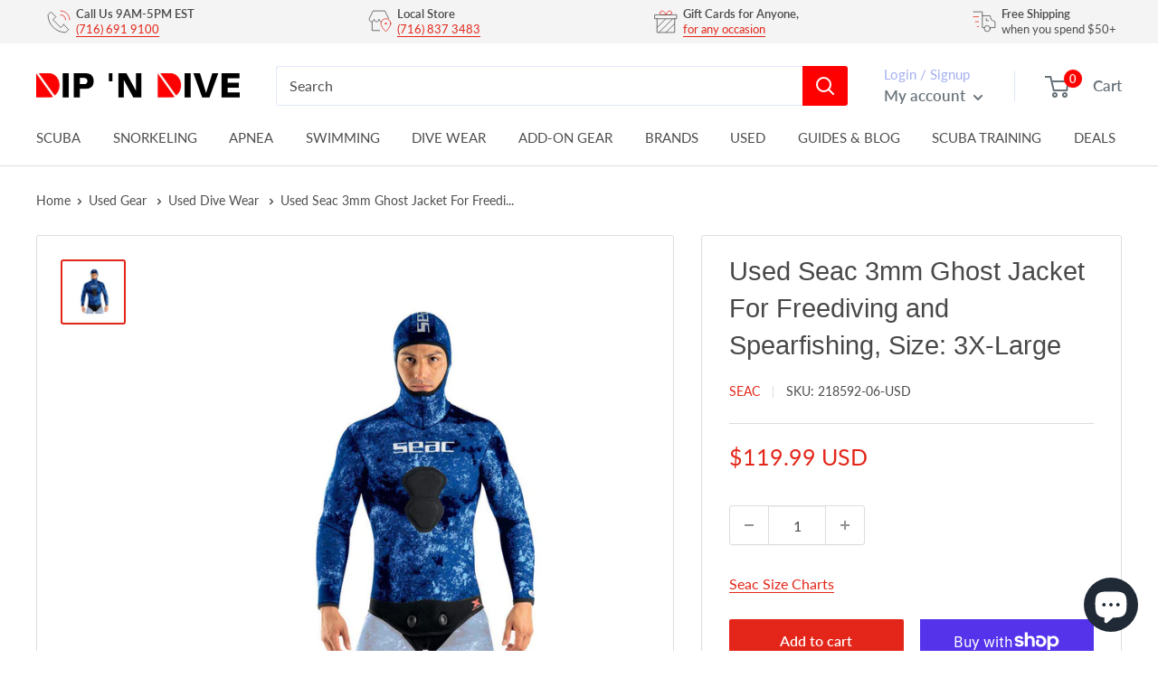

--- FILE ---
content_type: text/html; charset=utf-8
request_url: https://dipndive.com/products/used-seac-3mm-ghost-jacket-for-freediving-and-spearfishing-size-3x-large
body_size: 57683
content:
<!doctype html>

<html class="no-js" lang="en">
  <head>
<!-- Start of Booster Apps Seo-0.1--><title>Used Seac 3mm Ghost Jacket For Freediving and Spearfishing, Size: 3X-L | DIPNDIVE</title><meta name="description" content="Please, note this is a USED ITEM offer. Item will be in good working condition, may show sign of use or wear.  PRODUCT DESCRIPTION This product does not carry a valid manufacturer’s warranty Seac Ghost jacket in 3 mm Ultrastretch neoprene with incorporated hood, scratch-proof Powertext forearm guards, beaver tail, clos" /><script type="application/ld+json">
  {
    "@context": "https://schema.org",
    "@type": "Organization",
    "name": "DIPNDIVE",
    "url": "https://dipndive.com",
    "description": "Your go-to dive shop for scuba certification, dive gear, and snorkeling essentials. Trusted by divers since 1976 for expert service and top-brand equipment.","image": "https://dipndive.com/cdn/shop/t/34/assets/logo.png?v=31024",
      "logo": "https://dipndive.com/cdn/shop/t/34/assets/logo.png?v=31024","sameAs": ["https://facebook.com/dipndive", "https://twitter.com/dipndive", "https://facebook.com/dipndive", "https://youtube.com/channel/dipndive", "https://linkedin.com/dipndive"],
    "telephone": "(716)691-9100",
    "address": {
      "@type": "PostalAddress",
      "streetAddress": "25 Pineview Drive, Suite B",
      "addressLocality": "Amherst",
      "addressRegion": "New York",
      "postalCode": "14228",
      "addressCountry": "United States"
    }
  }
</script>

<script type="application/ld+json">
  {
    "@context": "https://schema.org",
    "@type": "WebSite",
    "name": "DIPNDIVE",
    "url": "https://dipndive.com",
    "potentialAction": {
      "@type": "SearchAction",
      "query-input": "required name=query",
      "target": "https://dipndive.com/search?q={query}"
    }
  }
</script><script type="application/ld+json">
  {
    "@context": "https://schema.org",
    "@type": "Product",
    "name": "Used Seac 3mm Ghost Jacket For Freediving and Spearfishing, Size: 3X-Large",
    "brand": {"@type": "Brand","name": "Seac"},
    "sku": "218592-06-USD",
    "mpn": "",
    "description": "\r\nPlease, note this is a USED ITEM offer.\r\nItem will be in good working condition, may show sign of use or wear. \r\n\r\n\nPRODUCT DESCRIPTION\n\r\n\r\nThis product does not carry a valid manufacturer’s warranty\r\nSeac Ghost jacket in 3 mm Ultrastretch neoprene with incorporated hood, scratch-proof Powertext forearm guards, beaver tail, closure with two plastic grommets and melco tape chest pad. SEAC® exclusive superstretch camouflage fabric. Suit glued and blind stitched. Coated fabric on the outside and open-cell interior. Anatomic and preformed cut on the arms\/back, featuring Aquastop around the face and at the wrists with the SSRS System (super-stretch round seal).Seac Ghost jacket in 3 mm Ultrastretch neoprene with incorporated hood.\tScratch-proof Powertext forearm guards, beaver tail, closure with two plastic grommets and melco tape chest pad.\tSEAC® exclusive superstretch camouflage fabric. Suit glued and blind stitched. Coated fabric on the outside and open-cell interior.\tAnatomic and preformed cut on the arms\/back, featuring Aquastop around the face and at the wrists with the SSRS System (super-stretch round seal).\r\n \r\nWe ship Monday-Friday 8:30AM - 5PM of EST\r\nWhile some orders will not be shipped out same or next day, they will be delivered by the estimated delivery date. If you desire the item sooner, please, choose expedited shipping options.\r\nTracking: \r\nOur system will automatically update you with the tracking info once the order is shipped. To ensure the safety of your items, orders that are valued over $100 may require signature confirmation.\r\nPlease, contact us through messaging if you need more information on the product\r\n ",
    "url": "https://dipndive.com/products/used-seac-3mm-ghost-jacket-for-freediving-and-spearfishing-size-3x-large","image": "https://dipndive.com/cdn/shop/products/0528af78-85fe-40e5-accf-cdf5e08cf4d8_a8c1fef5-3cd9-4a88-8eed-60e7370fe4e5_1132x.jpg?v=1762564548","itemCondition": "https://schema.org/NewCondition",
    "offers": [{
          "@type": "Offer","price": "119.99","priceCurrency": "USD",
          "itemCondition": "https://schema.org/NewCondition",
          "url": "https://dipndive.com/products/used-seac-3mm-ghost-jacket-for-freediving-and-spearfishing-size-3x-large?variant=43988812005612",
          "sku": "218592-06-USD",
          "mpn": "",
          "availability" : "https://schema.org/InStock",
          "priceValidUntil": "2026-02-18","gtin14": ""}]}
</script>
<!-- end of Booster Apps SEO -->

<meta name="google-site-verification" content="NnbAdR9SRqVt57MqfHt7fgp7jiAC6bZelU9Qs_BNbLE" />
<script>
window.KiwiSizing = window.KiwiSizing === undefined ? {} : window.KiwiSizing;
KiwiSizing.shop = "dipndive.myshopify.com";


KiwiSizing.data = {
  collections: "406979739884,407042916588",
  tags: "Fow Whom: Men,Manufacturer: Seac,Material Thickness: 3mm,Size: 3XL,Used Wetsuits",
  product: "8024896864492",
  vendor: "Seac",
  type: "Used",
  title: "Used Seac 3mm Ghost Jacket For Freediving and Spearfishing, Size: 3X-Large",
  images: ["\/\/dipndive.com\/cdn\/shop\/products\/0528af78-85fe-40e5-accf-cdf5e08cf4d8_a8c1fef5-3cd9-4a88-8eed-60e7370fe4e5.jpg?v=1762564548"],
  options: [{"name":"Title","position":1,"values":["Default Title"]}],
  variants: [{"id":43988812005612,"title":"Default Title","option1":"Default Title","option2":null,"option3":null,"sku":"218592-06-USD","requires_shipping":true,"taxable":true,"featured_image":null,"available":true,"name":"Used Seac 3mm Ghost Jacket For Freediving and Spearfishing, Size: 3X-Large","public_title":null,"options":["Default Title"],"price":11999,"weight":1134,"compare_at_price":0,"inventory_management":"shopify","barcode":"","requires_selling_plan":false,"selling_plan_allocations":[]}],
};

</script>
      <meta charset="utf-8">
      <meta name="viewport" content="width=device-width, initial-scale=1.0, height=device-height, minimum-scale=1.0, maximum-scale=1.0">
      
      <meta name="theme-color" content="#e32619">
<link rel="canonical" href="https://dipndive.com/products/used-seac-3mm-ghost-jacket-for-freediving-and-spearfishing-size-3x-large"><link rel="shortcut icon" href="//dipndive.com/cdn/shop/files/dipndive_logo_96x96.jpg?v=1617308901" type="image/png"><link rel="preload" as="style" href="//dipndive.com/cdn/shop/t/34/assets/theme.css?v=101170879944797463751730063309">
    <link rel="preload" as="script" href="//dipndive.com/cdn/shop/t/34/assets/theme.js?v=132219002375670937941730063312">
    <link rel="preconnect" href="https://cdn.shopify.com">
    <link rel="preconnect" href="https://fonts.shopifycdn.com">
    <link rel="dns-prefetch" href="https://productreviews.shopifycdn.com">
    <link rel="dns-prefetch" href="https://ajax.googleapis.com">
    <link rel="dns-prefetch" href="https://maps.googleapis.com">
    <link rel="dns-prefetch" href="https://maps.gstatic.com">

    <meta property="og:type" content="product">
  <meta property="og:title" content="Used Seac 3mm Ghost Jacket For Freediving and Spearfishing, Size: 3X-Large"><meta property="og:image" content="http://dipndive.com/cdn/shop/products/0528af78-85fe-40e5-accf-cdf5e08cf4d8_a8c1fef5-3cd9-4a88-8eed-60e7370fe4e5.jpg?v=1762564548">
    <meta property="og:image:secure_url" content="https://dipndive.com/cdn/shop/products/0528af78-85fe-40e5-accf-cdf5e08cf4d8_a8c1fef5-3cd9-4a88-8eed-60e7370fe4e5.jpg?v=1762564548">
    <meta property="og:image:width" content="1132">
    <meta property="og:image:height" content="1132"><meta property="product:price:amount" content="119.99">
  <meta property="product:price:currency" content="USD"><meta property="og:description" content="Please, note this is a USED ITEM offer. Item will be in good working condition, may show sign of use or wear.  PRODUCT DESCRIPTION This product does not carry a valid manufacturer’s warranty Seac Ghost jacket in 3 mm Ultrastretch neoprene with incorporated hood, scratch-proof Powertext forearm guards, beaver tail, clos"><meta property="og:url" content="https://dipndive.com/products/used-seac-3mm-ghost-jacket-for-freediving-and-spearfishing-size-3x-large">
<meta property="og:site_name" content="DIPNDIVE"><meta name="twitter:card" content="summary"><meta name="twitter:title" content="Used Seac 3mm Ghost Jacket For Freediving and Spearfishing, Size: 3X-Large">
  <meta name="twitter:description" content="Please, note this is a USED ITEM offer. Item will be in good working condition, may show sign of use or wear.  PRODUCT DESCRIPTION This product does not carry a valid manufacturer’s warranty Seac Ghost jacket in 3 mm Ultrastretch neoprene with incorporated hood, scratch-proof Powertext forearm guards, beaver tail, closure with two plastic grommets and melco tape chest pad. SEAC® exclusive superstretch camouflage fabric. Suit glued and blind stitched. Coated fabric on the outside and open-cell interior. Anatomic and preformed cut on the arms/back, featuring Aquastop around the face and at the wrists with the SSRS System (super-stretch round seal).Seac Ghost jacket in 3 mm Ultrastretch neoprene with incorporated hood. Scratch-proof Powertext forearm guards, beaver tail, closure with two plastic grommets and melco tape chest pad. SEAC® exclusive superstretch camouflage fabric. Suit glued and blind stitched. Coated fabric on">
  <meta name="twitter:image" content="https://dipndive.com/cdn/shop/products/0528af78-85fe-40e5-accf-cdf5e08cf4d8_a8c1fef5-3cd9-4a88-8eed-60e7370fe4e5_600x600_crop_center.jpg?v=1762564548">
    <link rel="preload" href="//dipndive.com/cdn/fonts/lato/lato_n4.c3b93d431f0091c8be23185e15c9d1fee1e971c5.woff2" as="font" type="font/woff2" crossorigin><style>
  
  @font-face {
  font-family: Lato;
  font-weight: 400;
  font-style: normal;
  font-display: swap;
  src: url("//dipndive.com/cdn/fonts/lato/lato_n4.c3b93d431f0091c8be23185e15c9d1fee1e971c5.woff2") format("woff2"),
       url("//dipndive.com/cdn/fonts/lato/lato_n4.d5c00c781efb195594fd2fd4ad04f7882949e327.woff") format("woff");
}

@font-face {
  font-family: Lato;
  font-weight: 600;
  font-style: normal;
  font-display: swap;
  src: url("//dipndive.com/cdn/fonts/lato/lato_n6.38d0e3b23b74a60f769c51d1df73fac96c580d59.woff2") format("woff2"),
       url("//dipndive.com/cdn/fonts/lato/lato_n6.3365366161bdcc36a3f97cfbb23954d8c4bf4079.woff") format("woff");
}



  @font-face {
  font-family: Lato;
  font-weight: 700;
  font-style: normal;
  font-display: swap;
  src: url("//dipndive.com/cdn/fonts/lato/lato_n7.900f219bc7337bc57a7a2151983f0a4a4d9d5dcf.woff2") format("woff2"),
       url("//dipndive.com/cdn/fonts/lato/lato_n7.a55c60751adcc35be7c4f8a0313f9698598612ee.woff") format("woff");
}

  @font-face {
  font-family: Lato;
  font-weight: 400;
  font-style: italic;
  font-display: swap;
  src: url("//dipndive.com/cdn/fonts/lato/lato_i4.09c847adc47c2fefc3368f2e241a3712168bc4b6.woff2") format("woff2"),
       url("//dipndive.com/cdn/fonts/lato/lato_i4.3c7d9eb6c1b0a2bf62d892c3ee4582b016d0f30c.woff") format("woff");
}

  @font-face {
  font-family: Lato;
  font-weight: 700;
  font-style: italic;
  font-display: swap;
  src: url("//dipndive.com/cdn/fonts/lato/lato_i7.16ba75868b37083a879b8dd9f2be44e067dfbf92.woff2") format("woff2"),
       url("//dipndive.com/cdn/fonts/lato/lato_i7.4c07c2b3b7e64ab516aa2f2081d2bb0366b9dce8.woff") format("woff");
}


  :root {
    --default-text-font-size : 15px;
    --base-text-font-size    : 16px;
    --heading-font-family    : "system_ui", -apple-system, 'Segoe UI', Roboto, 'Helvetica Neue', 'Noto Sans', 'Liberation Sans', Arial, sans-serif, 'Apple Color Emoji', 'Segoe UI Emoji', 'Segoe UI Symbol', 'Noto Color Emoji';
    --heading-font-weight    : 400;
    --heading-font-style     : normal;
    --text-font-family       : Lato, sans-serif;
    --text-font-weight       : 400;
    --text-font-style        : normal;
    --text-font-bolder-weight: 600;
    --text-link-decoration   : underline;

    --text-color               : #4d4d4d;
    --text-color-rgb           : 77, 77, 77;
    --heading-color            : #484848;
    --border-color             : #dddddd;
    --border-color-rgb         : 221, 221, 221;
    --form-border-color        : #d0d0d0;
    --accent-color             : #e32619;
    --accent-color-rgb         : 227, 38, 25;
    --link-color               : #e32619;
    --link-color-hover         : #9e1a11;
    --background               : #ffffff;
    --secondary-background     : #ffffff;
    --secondary-background-rgb : 255, 255, 255;
    --accent-background        : rgba(227, 38, 25, 0.08);

    --input-background: #ffffff;

    --error-color       : #ff0000;
    --error-background  : rgba(255, 0, 0, 0.07);
    --success-color     : #00aa00;
    --success-background: rgba(0, 170, 0, 0.11);

    --primary-button-background      : #e32619;
    --primary-button-background-rgb  : 227, 38, 25;
    --primary-button-text-color      : #ffffff;
    --secondary-button-background    : #1e2d7d;
    --secondary-button-background-rgb: 30, 45, 125;
    --secondary-button-text-color    : #ffffff;

    --header-background      : #ffffff;
    --header-text-color      : #677279;
    --header-light-text-color: #a3afef;
    --header-border-color    : rgba(163, 175, 239, 0.3);
    --header-accent-color    : #ff0000;

    --footer-background-color:    #ffffff;
    --footer-heading-text-color:  #4d4d4d;
    --footer-body-text-color:     #677279;
    --footer-body-text-color-rgb: 103, 114, 121;
    --footer-accent-color:        #e32619;
    --footer-accent-color-rgb:    227, 38, 25;
    --footer-border:              1px solid var(--border-color);
    
    --flickity-arrow-color: #aaaaaa;--product-on-sale-accent           : #e32619;
    --product-on-sale-accent-rgb       : 227, 38, 25;
    --product-on-sale-color            : #ffffff;
    --product-in-stock-color           : #008a00;
    --product-low-stock-color          : #ee0000;
    --product-sold-out-color           : #8a9297;
    --product-custom-label-1-background: #008a00;
    --product-custom-label-1-color     : #ffffff;
    --product-custom-label-2-background: #00a500;
    --product-custom-label-2-color     : #ffffff;
    --product-review-star-color        : #ffbd00;

    --mobile-container-gutter : 20px;
    --desktop-container-gutter: 40px;

    /* Shopify related variables */
    --payment-terms-background-color: #ffffff;
  }
</style>

<script>
  // IE11 does not have support for CSS variables, so we have to polyfill them
  if (!(((window || {}).CSS || {}).supports && window.CSS.supports('(--a: 0)'))) {
    const script = document.createElement('script');
    script.type = 'text/javascript';
    script.src = 'https://cdn.jsdelivr.net/npm/css-vars-ponyfill@2';
    script.onload = function() {
      cssVars({});
    };

    document.getElementsByTagName('head')[0].appendChild(script);
  }
</script>


    <script>window.performance && window.performance.mark && window.performance.mark('shopify.content_for_header.start');</script><meta name="google-site-verification" content="NnbAdR9SRqVt57MqfHt7fgp7jiAC6bZelU9Qs_BNbLE">
<meta id="shopify-digital-wallet" name="shopify-digital-wallet" content="/53840281792/digital_wallets/dialog">
<meta name="shopify-checkout-api-token" content="527ac2ceeb407fb895f7061fcb96a620">
<meta id="in-context-paypal-metadata" data-shop-id="53840281792" data-venmo-supported="false" data-environment="production" data-locale="en_US" data-paypal-v4="true" data-currency="USD">
<link rel="alternate" type="application/json+oembed" href="https://dipndive.com/products/used-seac-3mm-ghost-jacket-for-freediving-and-spearfishing-size-3x-large.oembed">
<script async="async" src="/checkouts/internal/preloads.js?locale=en-US"></script>
<link rel="preconnect" href="https://shop.app" crossorigin="anonymous">
<script async="async" src="https://shop.app/checkouts/internal/preloads.js?locale=en-US&shop_id=53840281792" crossorigin="anonymous"></script>
<script id="apple-pay-shop-capabilities" type="application/json">{"shopId":53840281792,"countryCode":"US","currencyCode":"USD","merchantCapabilities":["supports3DS"],"merchantId":"gid:\/\/shopify\/Shop\/53840281792","merchantName":"DIPNDIVE","requiredBillingContactFields":["postalAddress","email","phone"],"requiredShippingContactFields":["postalAddress","email","phone"],"shippingType":"shipping","supportedNetworks":["visa","masterCard","amex","discover","elo","jcb"],"total":{"type":"pending","label":"DIPNDIVE","amount":"1.00"},"shopifyPaymentsEnabled":true,"supportsSubscriptions":true}</script>
<script id="shopify-features" type="application/json">{"accessToken":"527ac2ceeb407fb895f7061fcb96a620","betas":["rich-media-storefront-analytics"],"domain":"dipndive.com","predictiveSearch":true,"shopId":53840281792,"locale":"en"}</script>
<script>var Shopify = Shopify || {};
Shopify.shop = "dipndive.myshopify.com";
Shopify.locale = "en";
Shopify.currency = {"active":"USD","rate":"1.0"};
Shopify.country = "US";
Shopify.theme = {"name":"dipndive_new\/main","id":146941673708,"schema_name":"Warehouse","schema_version":"2.6.6","theme_store_id":null,"role":"main"};
Shopify.theme.handle = "null";
Shopify.theme.style = {"id":null,"handle":null};
Shopify.cdnHost = "dipndive.com/cdn";
Shopify.routes = Shopify.routes || {};
Shopify.routes.root = "/";</script>
<script type="module">!function(o){(o.Shopify=o.Shopify||{}).modules=!0}(window);</script>
<script>!function(o){function n(){var o=[];function n(){o.push(Array.prototype.slice.apply(arguments))}return n.q=o,n}var t=o.Shopify=o.Shopify||{};t.loadFeatures=n(),t.autoloadFeatures=n()}(window);</script>
<script>
  window.ShopifyPay = window.ShopifyPay || {};
  window.ShopifyPay.apiHost = "shop.app\/pay";
  window.ShopifyPay.redirectState = null;
</script>
<script id="shop-js-analytics" type="application/json">{"pageType":"product"}</script>
<script defer="defer" async type="module" src="//dipndive.com/cdn/shopifycloud/shop-js/modules/v2/client.init-shop-cart-sync_C5BV16lS.en.esm.js"></script>
<script defer="defer" async type="module" src="//dipndive.com/cdn/shopifycloud/shop-js/modules/v2/chunk.common_CygWptCX.esm.js"></script>
<script type="module">
  await import("//dipndive.com/cdn/shopifycloud/shop-js/modules/v2/client.init-shop-cart-sync_C5BV16lS.en.esm.js");
await import("//dipndive.com/cdn/shopifycloud/shop-js/modules/v2/chunk.common_CygWptCX.esm.js");

  window.Shopify.SignInWithShop?.initShopCartSync?.({"fedCMEnabled":true,"windoidEnabled":true});

</script>
<script defer="defer" async type="module" src="//dipndive.com/cdn/shopifycloud/shop-js/modules/v2/client.payment-terms_CZxnsJam.en.esm.js"></script>
<script defer="defer" async type="module" src="//dipndive.com/cdn/shopifycloud/shop-js/modules/v2/chunk.common_CygWptCX.esm.js"></script>
<script defer="defer" async type="module" src="//dipndive.com/cdn/shopifycloud/shop-js/modules/v2/chunk.modal_D71HUcav.esm.js"></script>
<script type="module">
  await import("//dipndive.com/cdn/shopifycloud/shop-js/modules/v2/client.payment-terms_CZxnsJam.en.esm.js");
await import("//dipndive.com/cdn/shopifycloud/shop-js/modules/v2/chunk.common_CygWptCX.esm.js");
await import("//dipndive.com/cdn/shopifycloud/shop-js/modules/v2/chunk.modal_D71HUcav.esm.js");

  
</script>
<script>
  window.Shopify = window.Shopify || {};
  if (!window.Shopify.featureAssets) window.Shopify.featureAssets = {};
  window.Shopify.featureAssets['shop-js'] = {"shop-cart-sync":["modules/v2/client.shop-cart-sync_ZFArdW7E.en.esm.js","modules/v2/chunk.common_CygWptCX.esm.js"],"init-fed-cm":["modules/v2/client.init-fed-cm_CmiC4vf6.en.esm.js","modules/v2/chunk.common_CygWptCX.esm.js"],"shop-button":["modules/v2/client.shop-button_tlx5R9nI.en.esm.js","modules/v2/chunk.common_CygWptCX.esm.js"],"shop-cash-offers":["modules/v2/client.shop-cash-offers_DOA2yAJr.en.esm.js","modules/v2/chunk.common_CygWptCX.esm.js","modules/v2/chunk.modal_D71HUcav.esm.js"],"init-windoid":["modules/v2/client.init-windoid_sURxWdc1.en.esm.js","modules/v2/chunk.common_CygWptCX.esm.js"],"shop-toast-manager":["modules/v2/client.shop-toast-manager_ClPi3nE9.en.esm.js","modules/v2/chunk.common_CygWptCX.esm.js"],"init-shop-email-lookup-coordinator":["modules/v2/client.init-shop-email-lookup-coordinator_B8hsDcYM.en.esm.js","modules/v2/chunk.common_CygWptCX.esm.js"],"init-shop-cart-sync":["modules/v2/client.init-shop-cart-sync_C5BV16lS.en.esm.js","modules/v2/chunk.common_CygWptCX.esm.js"],"avatar":["modules/v2/client.avatar_BTnouDA3.en.esm.js"],"pay-button":["modules/v2/client.pay-button_FdsNuTd3.en.esm.js","modules/v2/chunk.common_CygWptCX.esm.js"],"init-customer-accounts":["modules/v2/client.init-customer-accounts_DxDtT_ad.en.esm.js","modules/v2/client.shop-login-button_C5VAVYt1.en.esm.js","modules/v2/chunk.common_CygWptCX.esm.js","modules/v2/chunk.modal_D71HUcav.esm.js"],"init-shop-for-new-customer-accounts":["modules/v2/client.init-shop-for-new-customer-accounts_ChsxoAhi.en.esm.js","modules/v2/client.shop-login-button_C5VAVYt1.en.esm.js","modules/v2/chunk.common_CygWptCX.esm.js","modules/v2/chunk.modal_D71HUcav.esm.js"],"shop-login-button":["modules/v2/client.shop-login-button_C5VAVYt1.en.esm.js","modules/v2/chunk.common_CygWptCX.esm.js","modules/v2/chunk.modal_D71HUcav.esm.js"],"init-customer-accounts-sign-up":["modules/v2/client.init-customer-accounts-sign-up_CPSyQ0Tj.en.esm.js","modules/v2/client.shop-login-button_C5VAVYt1.en.esm.js","modules/v2/chunk.common_CygWptCX.esm.js","modules/v2/chunk.modal_D71HUcav.esm.js"],"shop-follow-button":["modules/v2/client.shop-follow-button_Cva4Ekp9.en.esm.js","modules/v2/chunk.common_CygWptCX.esm.js","modules/v2/chunk.modal_D71HUcav.esm.js"],"checkout-modal":["modules/v2/client.checkout-modal_BPM8l0SH.en.esm.js","modules/v2/chunk.common_CygWptCX.esm.js","modules/v2/chunk.modal_D71HUcav.esm.js"],"lead-capture":["modules/v2/client.lead-capture_Bi8yE_yS.en.esm.js","modules/v2/chunk.common_CygWptCX.esm.js","modules/v2/chunk.modal_D71HUcav.esm.js"],"shop-login":["modules/v2/client.shop-login_D6lNrXab.en.esm.js","modules/v2/chunk.common_CygWptCX.esm.js","modules/v2/chunk.modal_D71HUcav.esm.js"],"payment-terms":["modules/v2/client.payment-terms_CZxnsJam.en.esm.js","modules/v2/chunk.common_CygWptCX.esm.js","modules/v2/chunk.modal_D71HUcav.esm.js"]};
</script>
<script>(function() {
  var isLoaded = false;
  function asyncLoad() {
    if (isLoaded) return;
    isLoaded = true;
    var urls = ["https:\/\/app.kiwisizing.com\/web\/js\/dist\/kiwiSizing\/plugin\/SizingPlugin.prod.js?v=330\u0026shop=dipndive.myshopify.com","\/\/shopify.privy.com\/widget.js?shop=dipndive.myshopify.com","https:\/\/ecommplugins-scripts.trustpilot.com\/v2.1\/js\/header.min.js?settings=eyJrZXkiOiJIRTB5T0p5Uzl1ZTg0djFnIiwicyI6InNrdSJ9\u0026v=2.5\u0026shop=dipndive.myshopify.com","https:\/\/ecommplugins-trustboxsettings.trustpilot.com\/dipndive.myshopify.com.js?settings=1723478634089\u0026shop=dipndive.myshopify.com","https:\/\/dr4qe3ddw9y32.cloudfront.net\/awin-shopify-integration-code.js?aid=103461\u0026v=shopifyApp_4.6.2\u0026ts=1727960769374\u0026shop=dipndive.myshopify.com"];
    for (var i = 0; i < urls.length; i++) {
      var s = document.createElement('script');
      s.type = 'text/javascript';
      s.async = true;
      s.src = urls[i];
      var x = document.getElementsByTagName('script')[0];
      x.parentNode.insertBefore(s, x);
    }
  };
  if(window.attachEvent) {
    window.attachEvent('onload', asyncLoad);
  } else {
    window.addEventListener('load', asyncLoad, false);
  }
})();</script>
<script id="__st">var __st={"a":53840281792,"offset":-18000,"reqid":"cd07721a-737a-4ce0-b1aa-f77f5892d4b7-1768816719","pageurl":"dipndive.com\/products\/used-seac-3mm-ghost-jacket-for-freediving-and-spearfishing-size-3x-large","u":"84618ee2c42a","p":"product","rtyp":"product","rid":8024896864492};</script>
<script>window.ShopifyPaypalV4VisibilityTracking = true;</script>
<script id="captcha-bootstrap">!function(){'use strict';const t='contact',e='account',n='new_comment',o=[[t,t],['blogs',n],['comments',n],[t,'customer']],c=[[e,'customer_login'],[e,'guest_login'],[e,'recover_customer_password'],[e,'create_customer']],r=t=>t.map((([t,e])=>`form[action*='/${t}']:not([data-nocaptcha='true']) input[name='form_type'][value='${e}']`)).join(','),a=t=>()=>t?[...document.querySelectorAll(t)].map((t=>t.form)):[];function s(){const t=[...o],e=r(t);return a(e)}const i='password',u='form_key',d=['recaptcha-v3-token','g-recaptcha-response','h-captcha-response',i],f=()=>{try{return window.sessionStorage}catch{return}},m='__shopify_v',_=t=>t.elements[u];function p(t,e,n=!1){try{const o=window.sessionStorage,c=JSON.parse(o.getItem(e)),{data:r}=function(t){const{data:e,action:n}=t;return t[m]||n?{data:e,action:n}:{data:t,action:n}}(c);for(const[e,n]of Object.entries(r))t.elements[e]&&(t.elements[e].value=n);n&&o.removeItem(e)}catch(o){console.error('form repopulation failed',{error:o})}}const l='form_type',E='cptcha';function T(t){t.dataset[E]=!0}const w=window,h=w.document,L='Shopify',v='ce_forms',y='captcha';let A=!1;((t,e)=>{const n=(g='f06e6c50-85a8-45c8-87d0-21a2b65856fe',I='https://cdn.shopify.com/shopifycloud/storefront-forms-hcaptcha/ce_storefront_forms_captcha_hcaptcha.v1.5.2.iife.js',D={infoText:'Protected by hCaptcha',privacyText:'Privacy',termsText:'Terms'},(t,e,n)=>{const o=w[L][v],c=o.bindForm;if(c)return c(t,g,e,D).then(n);var r;o.q.push([[t,g,e,D],n]),r=I,A||(h.body.append(Object.assign(h.createElement('script'),{id:'captcha-provider',async:!0,src:r})),A=!0)});var g,I,D;w[L]=w[L]||{},w[L][v]=w[L][v]||{},w[L][v].q=[],w[L][y]=w[L][y]||{},w[L][y].protect=function(t,e){n(t,void 0,e),T(t)},Object.freeze(w[L][y]),function(t,e,n,w,h,L){const[v,y,A,g]=function(t,e,n){const i=e?o:[],u=t?c:[],d=[...i,...u],f=r(d),m=r(i),_=r(d.filter((([t,e])=>n.includes(e))));return[a(f),a(m),a(_),s()]}(w,h,L),I=t=>{const e=t.target;return e instanceof HTMLFormElement?e:e&&e.form},D=t=>v().includes(t);t.addEventListener('submit',(t=>{const e=I(t);if(!e)return;const n=D(e)&&!e.dataset.hcaptchaBound&&!e.dataset.recaptchaBound,o=_(e),c=g().includes(e)&&(!o||!o.value);(n||c)&&t.preventDefault(),c&&!n&&(function(t){try{if(!f())return;!function(t){const e=f();if(!e)return;const n=_(t);if(!n)return;const o=n.value;o&&e.removeItem(o)}(t);const e=Array.from(Array(32),(()=>Math.random().toString(36)[2])).join('');!function(t,e){_(t)||t.append(Object.assign(document.createElement('input'),{type:'hidden',name:u})),t.elements[u].value=e}(t,e),function(t,e){const n=f();if(!n)return;const o=[...t.querySelectorAll(`input[type='${i}']`)].map((({name:t})=>t)),c=[...d,...o],r={};for(const[a,s]of new FormData(t).entries())c.includes(a)||(r[a]=s);n.setItem(e,JSON.stringify({[m]:1,action:t.action,data:r}))}(t,e)}catch(e){console.error('failed to persist form',e)}}(e),e.submit())}));const S=(t,e)=>{t&&!t.dataset[E]&&(n(t,e.some((e=>e===t))),T(t))};for(const o of['focusin','change'])t.addEventListener(o,(t=>{const e=I(t);D(e)&&S(e,y())}));const B=e.get('form_key'),M=e.get(l),P=B&&M;t.addEventListener('DOMContentLoaded',(()=>{const t=y();if(P)for(const e of t)e.elements[l].value===M&&p(e,B);[...new Set([...A(),...v().filter((t=>'true'===t.dataset.shopifyCaptcha))])].forEach((e=>S(e,t)))}))}(h,new URLSearchParams(w.location.search),n,t,e,['guest_login'])})(!0,!0)}();</script>
<script integrity="sha256-4kQ18oKyAcykRKYeNunJcIwy7WH5gtpwJnB7kiuLZ1E=" data-source-attribution="shopify.loadfeatures" defer="defer" src="//dipndive.com/cdn/shopifycloud/storefront/assets/storefront/load_feature-a0a9edcb.js" crossorigin="anonymous"></script>
<script crossorigin="anonymous" defer="defer" src="//dipndive.com/cdn/shopifycloud/storefront/assets/shopify_pay/storefront-65b4c6d7.js?v=20250812"></script>
<script data-source-attribution="shopify.dynamic_checkout.dynamic.init">var Shopify=Shopify||{};Shopify.PaymentButton=Shopify.PaymentButton||{isStorefrontPortableWallets:!0,init:function(){window.Shopify.PaymentButton.init=function(){};var t=document.createElement("script");t.src="https://dipndive.com/cdn/shopifycloud/portable-wallets/latest/portable-wallets.en.js",t.type="module",document.head.appendChild(t)}};
</script>
<script data-source-attribution="shopify.dynamic_checkout.buyer_consent">
  function portableWalletsHideBuyerConsent(e){var t=document.getElementById("shopify-buyer-consent"),n=document.getElementById("shopify-subscription-policy-button");t&&n&&(t.classList.add("hidden"),t.setAttribute("aria-hidden","true"),n.removeEventListener("click",e))}function portableWalletsShowBuyerConsent(e){var t=document.getElementById("shopify-buyer-consent"),n=document.getElementById("shopify-subscription-policy-button");t&&n&&(t.classList.remove("hidden"),t.removeAttribute("aria-hidden"),n.addEventListener("click",e))}window.Shopify?.PaymentButton&&(window.Shopify.PaymentButton.hideBuyerConsent=portableWalletsHideBuyerConsent,window.Shopify.PaymentButton.showBuyerConsent=portableWalletsShowBuyerConsent);
</script>
<script>
  function portableWalletsCleanup(e){e&&e.src&&console.error("Failed to load portable wallets script "+e.src);var t=document.querySelectorAll("shopify-accelerated-checkout .shopify-payment-button__skeleton, shopify-accelerated-checkout-cart .wallet-cart-button__skeleton"),e=document.getElementById("shopify-buyer-consent");for(let e=0;e<t.length;e++)t[e].remove();e&&e.remove()}function portableWalletsNotLoadedAsModule(e){e instanceof ErrorEvent&&"string"==typeof e.message&&e.message.includes("import.meta")&&"string"==typeof e.filename&&e.filename.includes("portable-wallets")&&(window.removeEventListener("error",portableWalletsNotLoadedAsModule),window.Shopify.PaymentButton.failedToLoad=e,"loading"===document.readyState?document.addEventListener("DOMContentLoaded",window.Shopify.PaymentButton.init):window.Shopify.PaymentButton.init())}window.addEventListener("error",portableWalletsNotLoadedAsModule);
</script>

<script type="module" src="https://dipndive.com/cdn/shopifycloud/portable-wallets/latest/portable-wallets.en.js" onError="portableWalletsCleanup(this)" crossorigin="anonymous"></script>
<script nomodule>
  document.addEventListener("DOMContentLoaded", portableWalletsCleanup);
</script>

<link id="shopify-accelerated-checkout-styles" rel="stylesheet" media="screen" href="https://dipndive.com/cdn/shopifycloud/portable-wallets/latest/accelerated-checkout-backwards-compat.css" crossorigin="anonymous">
<style id="shopify-accelerated-checkout-cart">
        #shopify-buyer-consent {
  margin-top: 1em;
  display: inline-block;
  width: 100%;
}

#shopify-buyer-consent.hidden {
  display: none;
}

#shopify-subscription-policy-button {
  background: none;
  border: none;
  padding: 0;
  text-decoration: underline;
  font-size: inherit;
  cursor: pointer;
}

#shopify-subscription-policy-button::before {
  box-shadow: none;
}

      </style>

<script>window.performance && window.performance.mark && window.performance.mark('shopify.content_for_header.end');</script>

    <link rel="stylesheet" href="//dipndive.com/cdn/shop/t/34/assets/theme.css?v=101170879944797463751730063309">
    <link rel="stylesheet" href="//dipndive.com/cdn/shop/t/34/assets/magecloud.css?v=106798463364456764851741875823">

    
  <script type="application/ld+json">
  {
    "@context": "http://schema.org",
    "@type": "Product",
    "offers": [{
          "@type": "Offer",
          "name": "Default Title",
          "availability":"https://schema.org/InStock",
          "price": 119.99,
          "priceCurrency": "USD",
          "priceValidUntil": "2026-01-29","sku": "218592-06-USD","url": "/products/used-seac-3mm-ghost-jacket-for-freediving-and-spearfishing-size-3x-large?variant=43988812005612"
        }
],
    "brand": {
      "name": "Seac"
    },
    "name": "Used Seac 3mm Ghost Jacket For Freediving and Spearfishing, Size: 3X-Large",
    "description": "\r\nPlease, note this is a USED ITEM offer.\r\nItem will be in good working condition, may show sign of use or wear. \r\n\r\n\nPRODUCT DESCRIPTION\n\r\n\r\nThis product does not carry a valid manufacturer’s warranty\r\nSeac Ghost jacket in 3 mm Ultrastretch neoprene with incorporated hood, scratch-proof Powertext forearm guards, beaver tail, closure with two plastic grommets and melco tape chest pad. SEAC® exclusive superstretch camouflage fabric. Suit glued and blind stitched. Coated fabric on the outside and open-cell interior. Anatomic and preformed cut on the arms\/back, featuring Aquastop around the face and at the wrists with the SSRS System (super-stretch round seal).Seac Ghost jacket in 3 mm Ultrastretch neoprene with incorporated hood.\tScratch-proof Powertext forearm guards, beaver tail, closure with two plastic grommets and melco tape chest pad.\tSEAC® exclusive superstretch camouflage fabric. Suit glued and blind stitched. Coated fabric on the outside and open-cell interior.\tAnatomic and preformed cut on the arms\/back, featuring Aquastop around the face and at the wrists with the SSRS System (super-stretch round seal).\r\n \r\nWe ship Monday-Friday 8:30AM - 5PM of EST\r\nWhile some orders will not be shipped out same or next day, they will be delivered by the estimated delivery date. If you desire the item sooner, please, choose expedited shipping options.\r\nTracking: \r\nOur system will automatically update you with the tracking info once the order is shipped. To ensure the safety of your items, orders that are valued over $100 may require signature confirmation.\r\nPlease, contact us through messaging if you need more information on the product\r\n ",
    "category": "Used",
    "url": "/products/used-seac-3mm-ghost-jacket-for-freediving-and-spearfishing-size-3x-large",
    "sku": "218592-06-USD",
    "image": {
      "@type": "ImageObject",
      "url": "https://dipndive.com/cdn/shop/products/0528af78-85fe-40e5-accf-cdf5e08cf4d8_a8c1fef5-3cd9-4a88-8eed-60e7370fe4e5_1024x.jpg?v=1762564548",
      "image": "https://dipndive.com/cdn/shop/products/0528af78-85fe-40e5-accf-cdf5e08cf4d8_a8c1fef5-3cd9-4a88-8eed-60e7370fe4e5_1024x.jpg?v=1762564548",
      "name": "Used Seac 3mm Ghost Jacket For Freediving and Spearfishing, Size: 3X-Large - DIPNDIVE",
      "width": "1024",
      "height": "1024"
    }
  }
  </script>



  <script type="application/ld+json">
  {
    "@context": "http://schema.org",
    "@type": "BreadcrumbList",
  "itemListElement": [{
      "@type": "ListItem",
      "position": 1,
      "name": "Home",
      "item": "https://dipndive.com"
    },{
          "@type": "ListItem",
          "position": 2,
          "name": "Used Seac 3mm Ghost Jacket For Freediving and Spearfishing, Size: 3X-Large",
          "item": "https://dipndive.com/products/used-seac-3mm-ghost-jacket-for-freediving-and-spearfishing-size-3x-large"
        }]
  }
  </script>


    <script>
      // This allows to expose several variables to the global scope, to be used in scripts
      window.theme = {
        pageType: "product",
        cartCount: 0,
        moneyFormat: "${{amount}}",
        moneyWithCurrencyFormat: "${{amount}} USD",
        currencyCodeEnabled: true,
        showDiscount: true,
        discountMode: "percentage",
        searchMode: "product",
        searchUnavailableProducts: "hide",
        cartType: "drawer"
      };

      window.routes = {
        rootUrl: "\/",
        rootUrlWithoutSlash: '',
        cartUrl: "\/cart",
        cartAddUrl: "\/cart\/add",
        cartChangeUrl: "\/cart\/change",
        searchUrl: "\/search",
        productRecommendationsUrl: "\/recommendations\/products"
      };

      window.languages = {
        productRegularPrice: "Regular price",
        productSalePrice: "Sale price",
        collectionOnSaleLabel: "{{savings}} OFF",
        productFormUnavailable: "Unavailable",
        productFormAddToCart: "Add to cart",
        productFormSoldOut: "Sold out",
        productAdded: "Product has been added to your cart",
        productAddedShort: "Added!",
        shippingEstimatorNoResults: "No shipping could be found for your address.",
        shippingEstimatorOneResult: "There is one shipping rate for your address:",
        shippingEstimatorMultipleResults: "There are {{count}} shipping rates for your address:",
        shippingEstimatorErrors: "There are some errors:"
      };

      window.lazySizesConfig = {
        loadHidden: false,
        hFac: 0.8,
        expFactor: 3,
        customMedia: {
          '--phone': '(max-width: 640px)',
          '--tablet': '(min-width: 641px) and (max-width: 1023px)',
          '--lap': '(min-width: 1024px)'
        }
      };

      document.documentElement.className = document.documentElement.className.replace('no-js', 'js');
    </script><script src="//dipndive.com/cdn/shop/t/34/assets/theme.js?v=132219002375670937941730063312" defer></script>
    <script src="//dipndive.com/cdn/shop/t/34/assets/custom.js?v=102476495355921946141730063310" defer></script><script>
        (function () {
          window.onpageshow = function() {
            // We force re-freshing the cart content onpageshow, as most browsers will serve a cache copy when hitting the
            // back button, which cause staled data
            document.documentElement.dispatchEvent(new CustomEvent('cart:refresh', {
              bubbles: true,
              detail: {scrollToTop: false}
            }));
          };
        })();
      </script>











 <!--begin-boost-pfs-filter-css-->
   <link rel="preload stylesheet" href="//dipndive.com/cdn/shop/t/34/assets/boost-pfs-instant-search.css?v=69450860196812751191730063310" as="style"><link href="//dipndive.com/cdn/shop/t/34/assets/boost-pfs-custom.css?v=135680616635759360541737575105" rel="stylesheet" type="text/css" media="all" />
<style data-id="boost-pfs-style">
    .boost-pfs-filter-option-title-text {}

   .boost-pfs-filter-tree-v .boost-pfs-filter-option-title-text:before {}
    .boost-pfs-filter-tree-v .boost-pfs-filter-option.boost-pfs-filter-option-collapsed .boost-pfs-filter-option-title-text:before {}
    .boost-pfs-filter-tree-h .boost-pfs-filter-option-title-heading:before {}

    .boost-pfs-filter-refine-by .boost-pfs-filter-option-title h3 {}

    .boost-pfs-filter-option-content .boost-pfs-filter-option-item-list .boost-pfs-filter-option-item button,
    .boost-pfs-filter-option-content .boost-pfs-filter-option-item-list .boost-pfs-filter-option-item .boost-pfs-filter-button,
    .boost-pfs-filter-option-range-amount input,
    .boost-pfs-filter-tree-v .boost-pfs-filter-refine-by .boost-pfs-filter-refine-by-items .refine-by-item,
    .boost-pfs-filter-refine-by-wrapper-v .boost-pfs-filter-refine-by .boost-pfs-filter-refine-by-items .refine-by-item,
    .boost-pfs-filter-refine-by .boost-pfs-filter-option-title,
    .boost-pfs-filter-refine-by .boost-pfs-filter-refine-by-items .refine-by-item>a,
    .boost-pfs-filter-refine-by>span,
    .boost-pfs-filter-clear,
    .boost-pfs-filter-clear-all{}
    .boost-pfs-filter-tree-h .boost-pfs-filter-pc .boost-pfs-filter-refine-by-items .refine-by-item .boost-pfs-filter-clear .refine-by-type,
    .boost-pfs-filter-refine-by-wrapper-h .boost-pfs-filter-pc .boost-pfs-filter-refine-by-items .refine-by-item .boost-pfs-filter-clear .refine-by-type {}

    .boost-pfs-filter-option-multi-level-collections .boost-pfs-filter-option-multi-level-list .boost-pfs-filter-option-item .boost-pfs-filter-button-arrow .boost-pfs-arrow:before,
    .boost-pfs-filter-option-multi-level-tag .boost-pfs-filter-option-multi-level-list .boost-pfs-filter-option-item .boost-pfs-filter-button-arrow .boost-pfs-arrow:before {}

    .boost-pfs-filter-refine-by-wrapper-v .boost-pfs-filter-refine-by .boost-pfs-filter-refine-by-items .refine-by-item .boost-pfs-filter-clear:after,
    .boost-pfs-filter-refine-by-wrapper-v .boost-pfs-filter-refine-by .boost-pfs-filter-refine-by-items .refine-by-item .boost-pfs-filter-clear:before,
    .boost-pfs-filter-tree-v .boost-pfs-filter-refine-by .boost-pfs-filter-refine-by-items .refine-by-item .boost-pfs-filter-clear:after,
    .boost-pfs-filter-tree-v .boost-pfs-filter-refine-by .boost-pfs-filter-refine-by-items .refine-by-item .boost-pfs-filter-clear:before,
    .boost-pfs-filter-refine-by-wrapper-h .boost-pfs-filter-pc .boost-pfs-filter-refine-by-items .refine-by-item .boost-pfs-filter-clear:after,
    .boost-pfs-filter-refine-by-wrapper-h .boost-pfs-filter-pc .boost-pfs-filter-refine-by-items .refine-by-item .boost-pfs-filter-clear:before,
    .boost-pfs-filter-tree-h .boost-pfs-filter-pc .boost-pfs-filter-refine-by-items .refine-by-item .boost-pfs-filter-clear:after,
    .boost-pfs-filter-tree-h .boost-pfs-filter-pc .boost-pfs-filter-refine-by-items .refine-by-item .boost-pfs-filter-clear:before {}
    .boost-pfs-filter-option-range-slider .noUi-value-horizontal {}

    .boost-pfs-filter-tree-mobile-button button,
    .boost-pfs-filter-top-sorting-mobile button {}
    .boost-pfs-filter-top-sorting-mobile button>span:after {}
  </style>
 <!--end-boost-pfs-filter-css-->





  
    <script type="text/javascript">
    (function(c,l,a,r,i,t,y){
        c[a]=c[a]||function(){(c[a].q=c[a].q||[]).push(arguments)};
        t=l.createElement(r);t.async=1;t.src="https://www.clarity.ms/tag/"+i;
        y=l.getElementsByTagName(r)[0];y.parentNode.insertBefore(t,y);
    })(window, document, "clarity", "script", "nnqh171vdj");
</script>
  

<!-- BEGIN app block: shopify://apps/pagefly-page-builder/blocks/app-embed/83e179f7-59a0-4589-8c66-c0dddf959200 -->

<!-- BEGIN app snippet: pagefly-cro-ab-testing-main -->







<script>
  ;(function () {
    const url = new URL(window.location)
    const viewParam = url.searchParams.get('view')
    if (viewParam && viewParam.includes('variant-pf-')) {
      url.searchParams.set('pf_v', viewParam)
      url.searchParams.delete('view')
      window.history.replaceState({}, '', url)
    }
  })()
</script>



<script type='module'>
  
  window.PAGEFLY_CRO = window.PAGEFLY_CRO || {}

  window.PAGEFLY_CRO['data_debug'] = {
    original_template_suffix: "all_products",
    allow_ab_test: false,
    ab_test_start_time: 0,
    ab_test_end_time: 0,
    today_date_time: 1768816719000,
  }
  window.PAGEFLY_CRO['GA4'] = { enabled: false}
</script>

<!-- END app snippet -->








  <script src='https://cdn.shopify.com/extensions/019bb4f9-aed6-78a3-be91-e9d44663e6bf/pagefly-page-builder-215/assets/pagefly-helper.js' defer='defer'></script>

  <script src='https://cdn.shopify.com/extensions/019bb4f9-aed6-78a3-be91-e9d44663e6bf/pagefly-page-builder-215/assets/pagefly-general-helper.js' defer='defer'></script>

  <script src='https://cdn.shopify.com/extensions/019bb4f9-aed6-78a3-be91-e9d44663e6bf/pagefly-page-builder-215/assets/pagefly-snap-slider.js' defer='defer'></script>

  <script src='https://cdn.shopify.com/extensions/019bb4f9-aed6-78a3-be91-e9d44663e6bf/pagefly-page-builder-215/assets/pagefly-slideshow-v3.js' defer='defer'></script>

  <script src='https://cdn.shopify.com/extensions/019bb4f9-aed6-78a3-be91-e9d44663e6bf/pagefly-page-builder-215/assets/pagefly-slideshow-v4.js' defer='defer'></script>

  <script src='https://cdn.shopify.com/extensions/019bb4f9-aed6-78a3-be91-e9d44663e6bf/pagefly-page-builder-215/assets/pagefly-glider.js' defer='defer'></script>

  <script src='https://cdn.shopify.com/extensions/019bb4f9-aed6-78a3-be91-e9d44663e6bf/pagefly-page-builder-215/assets/pagefly-slideshow-v1-v2.js' defer='defer'></script>

  <script src='https://cdn.shopify.com/extensions/019bb4f9-aed6-78a3-be91-e9d44663e6bf/pagefly-page-builder-215/assets/pagefly-product-media.js' defer='defer'></script>

  <script src='https://cdn.shopify.com/extensions/019bb4f9-aed6-78a3-be91-e9d44663e6bf/pagefly-page-builder-215/assets/pagefly-product.js' defer='defer'></script>


<script id='pagefly-helper-data' type='application/json'>
  {
    "page_optimization": {
      "assets_prefetching": false
    },
    "elements_asset_mapper": {
      "Accordion": "https://cdn.shopify.com/extensions/019bb4f9-aed6-78a3-be91-e9d44663e6bf/pagefly-page-builder-215/assets/pagefly-accordion.js",
      "Accordion3": "https://cdn.shopify.com/extensions/019bb4f9-aed6-78a3-be91-e9d44663e6bf/pagefly-page-builder-215/assets/pagefly-accordion3.js",
      "CountDown": "https://cdn.shopify.com/extensions/019bb4f9-aed6-78a3-be91-e9d44663e6bf/pagefly-page-builder-215/assets/pagefly-countdown.js",
      "GMap1": "https://cdn.shopify.com/extensions/019bb4f9-aed6-78a3-be91-e9d44663e6bf/pagefly-page-builder-215/assets/pagefly-gmap.js",
      "GMap2": "https://cdn.shopify.com/extensions/019bb4f9-aed6-78a3-be91-e9d44663e6bf/pagefly-page-builder-215/assets/pagefly-gmap.js",
      "GMapBasicV2": "https://cdn.shopify.com/extensions/019bb4f9-aed6-78a3-be91-e9d44663e6bf/pagefly-page-builder-215/assets/pagefly-gmap.js",
      "GMapAdvancedV2": "https://cdn.shopify.com/extensions/019bb4f9-aed6-78a3-be91-e9d44663e6bf/pagefly-page-builder-215/assets/pagefly-gmap.js",
      "HTML.Video": "https://cdn.shopify.com/extensions/019bb4f9-aed6-78a3-be91-e9d44663e6bf/pagefly-page-builder-215/assets/pagefly-htmlvideo.js",
      "HTML.Video2": "https://cdn.shopify.com/extensions/019bb4f9-aed6-78a3-be91-e9d44663e6bf/pagefly-page-builder-215/assets/pagefly-htmlvideo2.js",
      "HTML.Video3": "https://cdn.shopify.com/extensions/019bb4f9-aed6-78a3-be91-e9d44663e6bf/pagefly-page-builder-215/assets/pagefly-htmlvideo2.js",
      "BackgroundVideo": "https://cdn.shopify.com/extensions/019bb4f9-aed6-78a3-be91-e9d44663e6bf/pagefly-page-builder-215/assets/pagefly-htmlvideo2.js",
      "Instagram": "https://cdn.shopify.com/extensions/019bb4f9-aed6-78a3-be91-e9d44663e6bf/pagefly-page-builder-215/assets/pagefly-instagram.js",
      "Instagram2": "https://cdn.shopify.com/extensions/019bb4f9-aed6-78a3-be91-e9d44663e6bf/pagefly-page-builder-215/assets/pagefly-instagram.js",
      "Insta3": "https://cdn.shopify.com/extensions/019bb4f9-aed6-78a3-be91-e9d44663e6bf/pagefly-page-builder-215/assets/pagefly-instagram3.js",
      "Tabs": "https://cdn.shopify.com/extensions/019bb4f9-aed6-78a3-be91-e9d44663e6bf/pagefly-page-builder-215/assets/pagefly-tab.js",
      "Tabs3": "https://cdn.shopify.com/extensions/019bb4f9-aed6-78a3-be91-e9d44663e6bf/pagefly-page-builder-215/assets/pagefly-tab3.js",
      "ProductBox": "https://cdn.shopify.com/extensions/019bb4f9-aed6-78a3-be91-e9d44663e6bf/pagefly-page-builder-215/assets/pagefly-cart.js",
      "FBPageBox2": "https://cdn.shopify.com/extensions/019bb4f9-aed6-78a3-be91-e9d44663e6bf/pagefly-page-builder-215/assets/pagefly-facebook.js",
      "FBLikeButton2": "https://cdn.shopify.com/extensions/019bb4f9-aed6-78a3-be91-e9d44663e6bf/pagefly-page-builder-215/assets/pagefly-facebook.js",
      "TwitterFeed2": "https://cdn.shopify.com/extensions/019bb4f9-aed6-78a3-be91-e9d44663e6bf/pagefly-page-builder-215/assets/pagefly-twitter.js",
      "Paragraph4": "https://cdn.shopify.com/extensions/019bb4f9-aed6-78a3-be91-e9d44663e6bf/pagefly-page-builder-215/assets/pagefly-paragraph4.js",

      "AliReviews": "https://cdn.shopify.com/extensions/019bb4f9-aed6-78a3-be91-e9d44663e6bf/pagefly-page-builder-215/assets/pagefly-3rd-elements.js",
      "BackInStock": "https://cdn.shopify.com/extensions/019bb4f9-aed6-78a3-be91-e9d44663e6bf/pagefly-page-builder-215/assets/pagefly-3rd-elements.js",
      "GloboBackInStock": "https://cdn.shopify.com/extensions/019bb4f9-aed6-78a3-be91-e9d44663e6bf/pagefly-page-builder-215/assets/pagefly-3rd-elements.js",
      "GrowaveWishlist": "https://cdn.shopify.com/extensions/019bb4f9-aed6-78a3-be91-e9d44663e6bf/pagefly-page-builder-215/assets/pagefly-3rd-elements.js",
      "InfiniteOptionsShopPad": "https://cdn.shopify.com/extensions/019bb4f9-aed6-78a3-be91-e9d44663e6bf/pagefly-page-builder-215/assets/pagefly-3rd-elements.js",
      "InkybayProductPersonalizer": "https://cdn.shopify.com/extensions/019bb4f9-aed6-78a3-be91-e9d44663e6bf/pagefly-page-builder-215/assets/pagefly-3rd-elements.js",
      "LimeSpot": "https://cdn.shopify.com/extensions/019bb4f9-aed6-78a3-be91-e9d44663e6bf/pagefly-page-builder-215/assets/pagefly-3rd-elements.js",
      "Loox": "https://cdn.shopify.com/extensions/019bb4f9-aed6-78a3-be91-e9d44663e6bf/pagefly-page-builder-215/assets/pagefly-3rd-elements.js",
      "Opinew": "https://cdn.shopify.com/extensions/019bb4f9-aed6-78a3-be91-e9d44663e6bf/pagefly-page-builder-215/assets/pagefly-3rd-elements.js",
      "Powr": "https://cdn.shopify.com/extensions/019bb4f9-aed6-78a3-be91-e9d44663e6bf/pagefly-page-builder-215/assets/pagefly-3rd-elements.js",
      "ProductReviews": "https://cdn.shopify.com/extensions/019bb4f9-aed6-78a3-be91-e9d44663e6bf/pagefly-page-builder-215/assets/pagefly-3rd-elements.js",
      "PushOwl": "https://cdn.shopify.com/extensions/019bb4f9-aed6-78a3-be91-e9d44663e6bf/pagefly-page-builder-215/assets/pagefly-3rd-elements.js",
      "ReCharge": "https://cdn.shopify.com/extensions/019bb4f9-aed6-78a3-be91-e9d44663e6bf/pagefly-page-builder-215/assets/pagefly-3rd-elements.js",
      "Rivyo": "https://cdn.shopify.com/extensions/019bb4f9-aed6-78a3-be91-e9d44663e6bf/pagefly-page-builder-215/assets/pagefly-3rd-elements.js",
      "TrackingMore": "https://cdn.shopify.com/extensions/019bb4f9-aed6-78a3-be91-e9d44663e6bf/pagefly-page-builder-215/assets/pagefly-3rd-elements.js",
      "Vitals": "https://cdn.shopify.com/extensions/019bb4f9-aed6-78a3-be91-e9d44663e6bf/pagefly-page-builder-215/assets/pagefly-3rd-elements.js",
      "Wiser": "https://cdn.shopify.com/extensions/019bb4f9-aed6-78a3-be91-e9d44663e6bf/pagefly-page-builder-215/assets/pagefly-3rd-elements.js"
    },
    "custom_elements_mapper": {
      "pf-click-action-element": "https://cdn.shopify.com/extensions/019bb4f9-aed6-78a3-be91-e9d44663e6bf/pagefly-page-builder-215/assets/pagefly-click-action-element.js",
      "pf-dialog-element": "https://cdn.shopify.com/extensions/019bb4f9-aed6-78a3-be91-e9d44663e6bf/pagefly-page-builder-215/assets/pagefly-dialog-element.js"
    }
  }
</script>


<!-- END app block --><script src="https://cdn.shopify.com/extensions/7bc9bb47-adfa-4267-963e-cadee5096caf/inbox-1252/assets/inbox-chat-loader.js" type="text/javascript" defer="defer"></script>
<script src="https://cdn.shopify.com/extensions/cfc76123-b24f-4e9a-a1dc-585518796af7/forms-2294/assets/shopify-forms-loader.js" type="text/javascript" defer="defer"></script>
<link href="https://monorail-edge.shopifysvc.com" rel="dns-prefetch">
<script>(function(){if ("sendBeacon" in navigator && "performance" in window) {try {var session_token_from_headers = performance.getEntriesByType('navigation')[0].serverTiming.find(x => x.name == '_s').description;} catch {var session_token_from_headers = undefined;}var session_cookie_matches = document.cookie.match(/_shopify_s=([^;]*)/);var session_token_from_cookie = session_cookie_matches && session_cookie_matches.length === 2 ? session_cookie_matches[1] : "";var session_token = session_token_from_headers || session_token_from_cookie || "";function handle_abandonment_event(e) {var entries = performance.getEntries().filter(function(entry) {return /monorail-edge.shopifysvc.com/.test(entry.name);});if (!window.abandonment_tracked && entries.length === 0) {window.abandonment_tracked = true;var currentMs = Date.now();var navigation_start = performance.timing.navigationStart;var payload = {shop_id: 53840281792,url: window.location.href,navigation_start,duration: currentMs - navigation_start,session_token,page_type: "product"};window.navigator.sendBeacon("https://monorail-edge.shopifysvc.com/v1/produce", JSON.stringify({schema_id: "online_store_buyer_site_abandonment/1.1",payload: payload,metadata: {event_created_at_ms: currentMs,event_sent_at_ms: currentMs}}));}}window.addEventListener('pagehide', handle_abandonment_event);}}());</script>
<script id="web-pixels-manager-setup">(function e(e,d,r,n,o){if(void 0===o&&(o={}),!Boolean(null===(a=null===(i=window.Shopify)||void 0===i?void 0:i.analytics)||void 0===a?void 0:a.replayQueue)){var i,a;window.Shopify=window.Shopify||{};var t=window.Shopify;t.analytics=t.analytics||{};var s=t.analytics;s.replayQueue=[],s.publish=function(e,d,r){return s.replayQueue.push([e,d,r]),!0};try{self.performance.mark("wpm:start")}catch(e){}var l=function(){var e={modern:/Edge?\/(1{2}[4-9]|1[2-9]\d|[2-9]\d{2}|\d{4,})\.\d+(\.\d+|)|Firefox\/(1{2}[4-9]|1[2-9]\d|[2-9]\d{2}|\d{4,})\.\d+(\.\d+|)|Chrom(ium|e)\/(9{2}|\d{3,})\.\d+(\.\d+|)|(Maci|X1{2}).+ Version\/(15\.\d+|(1[6-9]|[2-9]\d|\d{3,})\.\d+)([,.]\d+|)( \(\w+\)|)( Mobile\/\w+|) Safari\/|Chrome.+OPR\/(9{2}|\d{3,})\.\d+\.\d+|(CPU[ +]OS|iPhone[ +]OS|CPU[ +]iPhone|CPU IPhone OS|CPU iPad OS)[ +]+(15[._]\d+|(1[6-9]|[2-9]\d|\d{3,})[._]\d+)([._]\d+|)|Android:?[ /-](13[3-9]|1[4-9]\d|[2-9]\d{2}|\d{4,})(\.\d+|)(\.\d+|)|Android.+Firefox\/(13[5-9]|1[4-9]\d|[2-9]\d{2}|\d{4,})\.\d+(\.\d+|)|Android.+Chrom(ium|e)\/(13[3-9]|1[4-9]\d|[2-9]\d{2}|\d{4,})\.\d+(\.\d+|)|SamsungBrowser\/([2-9]\d|\d{3,})\.\d+/,legacy:/Edge?\/(1[6-9]|[2-9]\d|\d{3,})\.\d+(\.\d+|)|Firefox\/(5[4-9]|[6-9]\d|\d{3,})\.\d+(\.\d+|)|Chrom(ium|e)\/(5[1-9]|[6-9]\d|\d{3,})\.\d+(\.\d+|)([\d.]+$|.*Safari\/(?![\d.]+ Edge\/[\d.]+$))|(Maci|X1{2}).+ Version\/(10\.\d+|(1[1-9]|[2-9]\d|\d{3,})\.\d+)([,.]\d+|)( \(\w+\)|)( Mobile\/\w+|) Safari\/|Chrome.+OPR\/(3[89]|[4-9]\d|\d{3,})\.\d+\.\d+|(CPU[ +]OS|iPhone[ +]OS|CPU[ +]iPhone|CPU IPhone OS|CPU iPad OS)[ +]+(10[._]\d+|(1[1-9]|[2-9]\d|\d{3,})[._]\d+)([._]\d+|)|Android:?[ /-](13[3-9]|1[4-9]\d|[2-9]\d{2}|\d{4,})(\.\d+|)(\.\d+|)|Mobile Safari.+OPR\/([89]\d|\d{3,})\.\d+\.\d+|Android.+Firefox\/(13[5-9]|1[4-9]\d|[2-9]\d{2}|\d{4,})\.\d+(\.\d+|)|Android.+Chrom(ium|e)\/(13[3-9]|1[4-9]\d|[2-9]\d{2}|\d{4,})\.\d+(\.\d+|)|Android.+(UC? ?Browser|UCWEB|U3)[ /]?(15\.([5-9]|\d{2,})|(1[6-9]|[2-9]\d|\d{3,})\.\d+)\.\d+|SamsungBrowser\/(5\.\d+|([6-9]|\d{2,})\.\d+)|Android.+MQ{2}Browser\/(14(\.(9|\d{2,})|)|(1[5-9]|[2-9]\d|\d{3,})(\.\d+|))(\.\d+|)|K[Aa][Ii]OS\/(3\.\d+|([4-9]|\d{2,})\.\d+)(\.\d+|)/},d=e.modern,r=e.legacy,n=navigator.userAgent;return n.match(d)?"modern":n.match(r)?"legacy":"unknown"}(),u="modern"===l?"modern":"legacy",c=(null!=n?n:{modern:"",legacy:""})[u],f=function(e){return[e.baseUrl,"/wpm","/b",e.hashVersion,"modern"===e.buildTarget?"m":"l",".js"].join("")}({baseUrl:d,hashVersion:r,buildTarget:u}),m=function(e){var d=e.version,r=e.bundleTarget,n=e.surface,o=e.pageUrl,i=e.monorailEndpoint;return{emit:function(e){var a=e.status,t=e.errorMsg,s=(new Date).getTime(),l=JSON.stringify({metadata:{event_sent_at_ms:s},events:[{schema_id:"web_pixels_manager_load/3.1",payload:{version:d,bundle_target:r,page_url:o,status:a,surface:n,error_msg:t},metadata:{event_created_at_ms:s}}]});if(!i)return console&&console.warn&&console.warn("[Web Pixels Manager] No Monorail endpoint provided, skipping logging."),!1;try{return self.navigator.sendBeacon.bind(self.navigator)(i,l)}catch(e){}var u=new XMLHttpRequest;try{return u.open("POST",i,!0),u.setRequestHeader("Content-Type","text/plain"),u.send(l),!0}catch(e){return console&&console.warn&&console.warn("[Web Pixels Manager] Got an unhandled error while logging to Monorail."),!1}}}}({version:r,bundleTarget:l,surface:e.surface,pageUrl:self.location.href,monorailEndpoint:e.monorailEndpoint});try{o.browserTarget=l,function(e){var d=e.src,r=e.async,n=void 0===r||r,o=e.onload,i=e.onerror,a=e.sri,t=e.scriptDataAttributes,s=void 0===t?{}:t,l=document.createElement("script"),u=document.querySelector("head"),c=document.querySelector("body");if(l.async=n,l.src=d,a&&(l.integrity=a,l.crossOrigin="anonymous"),s)for(var f in s)if(Object.prototype.hasOwnProperty.call(s,f))try{l.dataset[f]=s[f]}catch(e){}if(o&&l.addEventListener("load",o),i&&l.addEventListener("error",i),u)u.appendChild(l);else{if(!c)throw new Error("Did not find a head or body element to append the script");c.appendChild(l)}}({src:f,async:!0,onload:function(){if(!function(){var e,d;return Boolean(null===(d=null===(e=window.Shopify)||void 0===e?void 0:e.analytics)||void 0===d?void 0:d.initialized)}()){var d=window.webPixelsManager.init(e)||void 0;if(d){var r=window.Shopify.analytics;r.replayQueue.forEach((function(e){var r=e[0],n=e[1],o=e[2];d.publishCustomEvent(r,n,o)})),r.replayQueue=[],r.publish=d.publishCustomEvent,r.visitor=d.visitor,r.initialized=!0}}},onerror:function(){return m.emit({status:"failed",errorMsg:"".concat(f," has failed to load")})},sri:function(e){var d=/^sha384-[A-Za-z0-9+/=]+$/;return"string"==typeof e&&d.test(e)}(c)?c:"",scriptDataAttributes:o}),m.emit({status:"loading"})}catch(e){m.emit({status:"failed",errorMsg:(null==e?void 0:e.message)||"Unknown error"})}}})({shopId: 53840281792,storefrontBaseUrl: "https://dipndive.com",extensionsBaseUrl: "https://extensions.shopifycdn.com/cdn/shopifycloud/web-pixels-manager",monorailEndpoint: "https://monorail-edge.shopifysvc.com/unstable/produce_batch",surface: "storefront-renderer",enabledBetaFlags: ["2dca8a86"],webPixelsConfigList: [{"id":"1660125420","configuration":"{\"focusDuration\":\"3\"}","eventPayloadVersion":"v1","runtimeContext":"STRICT","scriptVersion":"5267644d2647fc677b620ee257b1625c","type":"APP","apiClientId":1743893,"privacyPurposes":["ANALYTICS","SALE_OF_DATA"],"dataSharingAdjustments":{"protectedCustomerApprovalScopes":["read_customer_personal_data"]}},{"id":"528515308","configuration":"{\"config\":\"{\\\"pixel_id\\\":\\\"G-817FKM3NFX\\\",\\\"google_tag_ids\\\":[\\\"G-817FKM3NFX\\\",\\\"AW-740304620\\\",\\\"GT-TWQ57ZB\\\"],\\\"target_country\\\":\\\"US\\\",\\\"gtag_events\\\":[{\\\"type\\\":\\\"begin_checkout\\\",\\\"action_label\\\":[\\\"G-817FKM3NFX\\\",\\\"AW-740304620\\\/b-BQCOPKv_4BEOzNgOEC\\\"]},{\\\"type\\\":\\\"search\\\",\\\"action_label\\\":[\\\"G-817FKM3NFX\\\",\\\"AW-740304620\\\/-qaICObKv_4BEOzNgOEC\\\"]},{\\\"type\\\":\\\"view_item\\\",\\\"action_label\\\":[\\\"G-817FKM3NFX\\\",\\\"AW-740304620\\\/5BPoCN3Kv_4BEOzNgOEC\\\",\\\"MC-HMBB1MZNCK\\\"]},{\\\"type\\\":\\\"purchase\\\",\\\"action_label\\\":[\\\"G-817FKM3NFX\\\",\\\"AW-740304620\\\/_knKCNrKv_4BEOzNgOEC\\\",\\\"MC-HMBB1MZNCK\\\"]},{\\\"type\\\":\\\"page_view\\\",\\\"action_label\\\":[\\\"G-817FKM3NFX\\\",\\\"AW-740304620\\\/813FCN_Jv_4BEOzNgOEC\\\",\\\"MC-HMBB1MZNCK\\\"]},{\\\"type\\\":\\\"add_payment_info\\\",\\\"action_label\\\":[\\\"G-817FKM3NFX\\\",\\\"AW-740304620\\\/8rYMCOnKv_4BEOzNgOEC\\\"]},{\\\"type\\\":\\\"add_to_cart\\\",\\\"action_label\\\":[\\\"G-817FKM3NFX\\\",\\\"AW-740304620\\\/qhYlCODKv_4BEOzNgOEC\\\"]}],\\\"enable_monitoring_mode\\\":false}\"}","eventPayloadVersion":"v1","runtimeContext":"OPEN","scriptVersion":"b2a88bafab3e21179ed38636efcd8a93","type":"APP","apiClientId":1780363,"privacyPurposes":[],"dataSharingAdjustments":{"protectedCustomerApprovalScopes":["read_customer_address","read_customer_email","read_customer_name","read_customer_personal_data","read_customer_phone"]}},{"id":"501055724","configuration":"{\"advertiserId\":\"103461\",\"shopDomain\":\"dipndive.myshopify.com\",\"appVersion\":\"shopifyApp_4.6.2\"}","eventPayloadVersion":"v1","runtimeContext":"STRICT","scriptVersion":"345f65b176381dab55a1e90a8420171f","type":"APP","apiClientId":2887701,"privacyPurposes":["ANALYTICS","MARKETING"],"dataSharingAdjustments":{"protectedCustomerApprovalScopes":["read_customer_personal_data"]}},{"id":"218169580","configuration":"{\"pixel_id\":\"951221451754232\",\"pixel_type\":\"facebook_pixel\",\"metaapp_system_user_token\":\"-\"}","eventPayloadVersion":"v1","runtimeContext":"OPEN","scriptVersion":"ca16bc87fe92b6042fbaa3acc2fbdaa6","type":"APP","apiClientId":2329312,"privacyPurposes":["ANALYTICS","MARKETING","SALE_OF_DATA"],"dataSharingAdjustments":{"protectedCustomerApprovalScopes":["read_customer_address","read_customer_email","read_customer_name","read_customer_personal_data","read_customer_phone"]}},{"id":"86016236","eventPayloadVersion":"v1","runtimeContext":"LAX","scriptVersion":"1","type":"CUSTOM","privacyPurposes":["ANALYTICS"],"name":"Google Analytics tag (migrated)"},{"id":"shopify-app-pixel","configuration":"{}","eventPayloadVersion":"v1","runtimeContext":"STRICT","scriptVersion":"0450","apiClientId":"shopify-pixel","type":"APP","privacyPurposes":["ANALYTICS","MARKETING"]},{"id":"shopify-custom-pixel","eventPayloadVersion":"v1","runtimeContext":"LAX","scriptVersion":"0450","apiClientId":"shopify-pixel","type":"CUSTOM","privacyPurposes":["ANALYTICS","MARKETING"]}],isMerchantRequest: false,initData: {"shop":{"name":"DIPNDIVE","paymentSettings":{"currencyCode":"USD"},"myshopifyDomain":"dipndive.myshopify.com","countryCode":"US","storefrontUrl":"https:\/\/dipndive.com"},"customer":null,"cart":null,"checkout":null,"productVariants":[{"price":{"amount":119.99,"currencyCode":"USD"},"product":{"title":"Used Seac 3mm Ghost Jacket For Freediving and Spearfishing, Size: 3X-Large","vendor":"Seac","id":"8024896864492","untranslatedTitle":"Used Seac 3mm Ghost Jacket For Freediving and Spearfishing, Size: 3X-Large","url":"\/products\/used-seac-3mm-ghost-jacket-for-freediving-and-spearfishing-size-3x-large","type":"Used"},"id":"43988812005612","image":{"src":"\/\/dipndive.com\/cdn\/shop\/products\/0528af78-85fe-40e5-accf-cdf5e08cf4d8_a8c1fef5-3cd9-4a88-8eed-60e7370fe4e5.jpg?v=1762564548"},"sku":"218592-06-USD","title":"Default Title","untranslatedTitle":"Default Title"}],"purchasingCompany":null},},"https://dipndive.com/cdn","fcfee988w5aeb613cpc8e4bc33m6693e112",{"modern":"","legacy":""},{"shopId":"53840281792","storefrontBaseUrl":"https:\/\/dipndive.com","extensionBaseUrl":"https:\/\/extensions.shopifycdn.com\/cdn\/shopifycloud\/web-pixels-manager","surface":"storefront-renderer","enabledBetaFlags":"[\"2dca8a86\"]","isMerchantRequest":"false","hashVersion":"fcfee988w5aeb613cpc8e4bc33m6693e112","publish":"custom","events":"[[\"page_viewed\",{}],[\"product_viewed\",{\"productVariant\":{\"price\":{\"amount\":119.99,\"currencyCode\":\"USD\"},\"product\":{\"title\":\"Used Seac 3mm Ghost Jacket For Freediving and Spearfishing, Size: 3X-Large\",\"vendor\":\"Seac\",\"id\":\"8024896864492\",\"untranslatedTitle\":\"Used Seac 3mm Ghost Jacket For Freediving and Spearfishing, Size: 3X-Large\",\"url\":\"\/products\/used-seac-3mm-ghost-jacket-for-freediving-and-spearfishing-size-3x-large\",\"type\":\"Used\"},\"id\":\"43988812005612\",\"image\":{\"src\":\"\/\/dipndive.com\/cdn\/shop\/products\/0528af78-85fe-40e5-accf-cdf5e08cf4d8_a8c1fef5-3cd9-4a88-8eed-60e7370fe4e5.jpg?v=1762564548\"},\"sku\":\"218592-06-USD\",\"title\":\"Default Title\",\"untranslatedTitle\":\"Default Title\"}}]]"});</script><script>
  window.ShopifyAnalytics = window.ShopifyAnalytics || {};
  window.ShopifyAnalytics.meta = window.ShopifyAnalytics.meta || {};
  window.ShopifyAnalytics.meta.currency = 'USD';
  var meta = {"product":{"id":8024896864492,"gid":"gid:\/\/shopify\/Product\/8024896864492","vendor":"Seac","type":"Used","handle":"used-seac-3mm-ghost-jacket-for-freediving-and-spearfishing-size-3x-large","variants":[{"id":43988812005612,"price":11999,"name":"Used Seac 3mm Ghost Jacket For Freediving and Spearfishing, Size: 3X-Large","public_title":null,"sku":"218592-06-USD"}],"remote":false},"page":{"pageType":"product","resourceType":"product","resourceId":8024896864492,"requestId":"cd07721a-737a-4ce0-b1aa-f77f5892d4b7-1768816719"}};
  for (var attr in meta) {
    window.ShopifyAnalytics.meta[attr] = meta[attr];
  }
</script>
<script class="analytics">
  (function () {
    var customDocumentWrite = function(content) {
      var jquery = null;

      if (window.jQuery) {
        jquery = window.jQuery;
      } else if (window.Checkout && window.Checkout.$) {
        jquery = window.Checkout.$;
      }

      if (jquery) {
        jquery('body').append(content);
      }
    };

    var hasLoggedConversion = function(token) {
      if (token) {
        return document.cookie.indexOf('loggedConversion=' + token) !== -1;
      }
      return false;
    }

    var setCookieIfConversion = function(token) {
      if (token) {
        var twoMonthsFromNow = new Date(Date.now());
        twoMonthsFromNow.setMonth(twoMonthsFromNow.getMonth() + 2);

        document.cookie = 'loggedConversion=' + token + '; expires=' + twoMonthsFromNow;
      }
    }

    var trekkie = window.ShopifyAnalytics.lib = window.trekkie = window.trekkie || [];
    if (trekkie.integrations) {
      return;
    }
    trekkie.methods = [
      'identify',
      'page',
      'ready',
      'track',
      'trackForm',
      'trackLink'
    ];
    trekkie.factory = function(method) {
      return function() {
        var args = Array.prototype.slice.call(arguments);
        args.unshift(method);
        trekkie.push(args);
        return trekkie;
      };
    };
    for (var i = 0; i < trekkie.methods.length; i++) {
      var key = trekkie.methods[i];
      trekkie[key] = trekkie.factory(key);
    }
    trekkie.load = function(config) {
      trekkie.config = config || {};
      trekkie.config.initialDocumentCookie = document.cookie;
      var first = document.getElementsByTagName('script')[0];
      var script = document.createElement('script');
      script.type = 'text/javascript';
      script.onerror = function(e) {
        var scriptFallback = document.createElement('script');
        scriptFallback.type = 'text/javascript';
        scriptFallback.onerror = function(error) {
                var Monorail = {
      produce: function produce(monorailDomain, schemaId, payload) {
        var currentMs = new Date().getTime();
        var event = {
          schema_id: schemaId,
          payload: payload,
          metadata: {
            event_created_at_ms: currentMs,
            event_sent_at_ms: currentMs
          }
        };
        return Monorail.sendRequest("https://" + monorailDomain + "/v1/produce", JSON.stringify(event));
      },
      sendRequest: function sendRequest(endpointUrl, payload) {
        // Try the sendBeacon API
        if (window && window.navigator && typeof window.navigator.sendBeacon === 'function' && typeof window.Blob === 'function' && !Monorail.isIos12()) {
          var blobData = new window.Blob([payload], {
            type: 'text/plain'
          });

          if (window.navigator.sendBeacon(endpointUrl, blobData)) {
            return true;
          } // sendBeacon was not successful

        } // XHR beacon

        var xhr = new XMLHttpRequest();

        try {
          xhr.open('POST', endpointUrl);
          xhr.setRequestHeader('Content-Type', 'text/plain');
          xhr.send(payload);
        } catch (e) {
          console.log(e);
        }

        return false;
      },
      isIos12: function isIos12() {
        return window.navigator.userAgent.lastIndexOf('iPhone; CPU iPhone OS 12_') !== -1 || window.navigator.userAgent.lastIndexOf('iPad; CPU OS 12_') !== -1;
      }
    };
    Monorail.produce('monorail-edge.shopifysvc.com',
      'trekkie_storefront_load_errors/1.1',
      {shop_id: 53840281792,
      theme_id: 146941673708,
      app_name: "storefront",
      context_url: window.location.href,
      source_url: "//dipndive.com/cdn/s/trekkie.storefront.cd680fe47e6c39ca5d5df5f0a32d569bc48c0f27.min.js"});

        };
        scriptFallback.async = true;
        scriptFallback.src = '//dipndive.com/cdn/s/trekkie.storefront.cd680fe47e6c39ca5d5df5f0a32d569bc48c0f27.min.js';
        first.parentNode.insertBefore(scriptFallback, first);
      };
      script.async = true;
      script.src = '//dipndive.com/cdn/s/trekkie.storefront.cd680fe47e6c39ca5d5df5f0a32d569bc48c0f27.min.js';
      first.parentNode.insertBefore(script, first);
    };
    trekkie.load(
      {"Trekkie":{"appName":"storefront","development":false,"defaultAttributes":{"shopId":53840281792,"isMerchantRequest":null,"themeId":146941673708,"themeCityHash":"5246341159072229577","contentLanguage":"en","currency":"USD","eventMetadataId":"d2b974cb-3dd9-4f4f-bc36-7f51330921e4"},"isServerSideCookieWritingEnabled":true,"monorailRegion":"shop_domain","enabledBetaFlags":["65f19447"]},"Session Attribution":{},"S2S":{"facebookCapiEnabled":true,"source":"trekkie-storefront-renderer","apiClientId":580111}}
    );

    var loaded = false;
    trekkie.ready(function() {
      if (loaded) return;
      loaded = true;

      window.ShopifyAnalytics.lib = window.trekkie;

      var originalDocumentWrite = document.write;
      document.write = customDocumentWrite;
      try { window.ShopifyAnalytics.merchantGoogleAnalytics.call(this); } catch(error) {};
      document.write = originalDocumentWrite;

      window.ShopifyAnalytics.lib.page(null,{"pageType":"product","resourceType":"product","resourceId":8024896864492,"requestId":"cd07721a-737a-4ce0-b1aa-f77f5892d4b7-1768816719","shopifyEmitted":true});

      var match = window.location.pathname.match(/checkouts\/(.+)\/(thank_you|post_purchase)/)
      var token = match? match[1]: undefined;
      if (!hasLoggedConversion(token)) {
        setCookieIfConversion(token);
        window.ShopifyAnalytics.lib.track("Viewed Product",{"currency":"USD","variantId":43988812005612,"productId":8024896864492,"productGid":"gid:\/\/shopify\/Product\/8024896864492","name":"Used Seac 3mm Ghost Jacket For Freediving and Spearfishing, Size: 3X-Large","price":"119.99","sku":"218592-06-USD","brand":"Seac","variant":null,"category":"Used","nonInteraction":true,"remote":false},undefined,undefined,{"shopifyEmitted":true});
      window.ShopifyAnalytics.lib.track("monorail:\/\/trekkie_storefront_viewed_product\/1.1",{"currency":"USD","variantId":43988812005612,"productId":8024896864492,"productGid":"gid:\/\/shopify\/Product\/8024896864492","name":"Used Seac 3mm Ghost Jacket For Freediving and Spearfishing, Size: 3X-Large","price":"119.99","sku":"218592-06-USD","brand":"Seac","variant":null,"category":"Used","nonInteraction":true,"remote":false,"referer":"https:\/\/dipndive.com\/products\/used-seac-3mm-ghost-jacket-for-freediving-and-spearfishing-size-3x-large"});
      }
    });


        var eventsListenerScript = document.createElement('script');
        eventsListenerScript.async = true;
        eventsListenerScript.src = "//dipndive.com/cdn/shopifycloud/storefront/assets/shop_events_listener-3da45d37.js";
        document.getElementsByTagName('head')[0].appendChild(eventsListenerScript);

})();</script>
  <script>
  if (!window.ga || (window.ga && typeof window.ga !== 'function')) {
    window.ga = function ga() {
      (window.ga.q = window.ga.q || []).push(arguments);
      if (window.Shopify && window.Shopify.analytics && typeof window.Shopify.analytics.publish === 'function') {
        window.Shopify.analytics.publish("ga_stub_called", {}, {sendTo: "google_osp_migration"});
      }
      console.error("Shopify's Google Analytics stub called with:", Array.from(arguments), "\nSee https://help.shopify.com/manual/promoting-marketing/pixels/pixel-migration#google for more information.");
    };
    if (window.Shopify && window.Shopify.analytics && typeof window.Shopify.analytics.publish === 'function') {
      window.Shopify.analytics.publish("ga_stub_initialized", {}, {sendTo: "google_osp_migration"});
    }
  }
</script>
<script
  defer
  src="https://dipndive.com/cdn/shopifycloud/perf-kit/shopify-perf-kit-3.0.4.min.js"
  data-application="storefront-renderer"
  data-shop-id="53840281792"
  data-render-region="gcp-us-central1"
  data-page-type="product"
  data-theme-instance-id="146941673708"
  data-theme-name="Warehouse"
  data-theme-version="2.6.6"
  data-monorail-region="shop_domain"
  data-resource-timing-sampling-rate="10"
  data-shs="true"
  data-shs-beacon="true"
  data-shs-export-with-fetch="true"
  data-shs-logs-sample-rate="1"
  data-shs-beacon-endpoint="https://dipndive.com/api/collect"
></script>
</head>

  <body class="warehouse--v1 features--animate-zoom template-product " data-instant-intensity="viewport"><svg class="visually-hidden">
      <linearGradient id="rating-star-gradient-half">
        <stop offset="50%" stop-color="var(--product-review-star-color)" />
        <stop offset="50%" stop-color="rgba(var(--text-color-rgb), .4)" stop-opacity="0.4" />
      </linearGradient>
    </svg>

    <a href="#main" class="visually-hidden skip-to-content">Skip to content</a>
    <span class="loading-bar"></span>

    <div id="shopify-section-top_bar" class="shopify-section"><div class="container"
      data-section-id="top_bar">
    <div class="text-with-icons topbar_wrap"><div class="text-with-icons__item icons_item_wrap" data-block-index="0" style="text-align:left;">
          <div class="text-with-icons__icon-wrapper"><svg focusable="false" class="icon icon--bi-phone " viewBox="0 0 24 24" role="presentation">
      <g stroke-width="0.7" fill="none" fill-rule="evenodd" stroke-linecap="square">
        <path d="M17 15l-3 3-8-8 3-3-5-5-3 3c0 9.941 8.059 18 18 18l3-3-5-5z" stroke="#484848"></path>
        <path d="M14 1c4.971 0 9 4.029 9 9m-9-5c2.761 0 5 2.239 5 5" stroke="#e32619"></path>
      </g>
    </svg></div><div class="text-with-icons__content-wrapper" style="align-self: center;"><p class="text-with-icons__title text--strong">Call Us 9AM-5PM EST</p><div class="text-with-icons__content rte">
                  <p><a href="tel:+1-716-691-9100" title="online sales department phone number tel:+1-716-691-9100">(716) 691 9100</a></p>
                </div></div></div><div class="text-with-icons__item icons_item_wrap" data-block-index="1" style="text-align:left;">
          <div class="text-with-icons__icon-wrapper"><svg focusable="false" viewBox="0 0 24 24" role="presentation">
      <g transform="translate(1 1)" fill="none" fill-rule="evenodd">
        <path d="M12.374 10.997C11.052 10.931 10 9.839 10 8.5 10 9.881 8.881 11 7.5 11S5 9.881 5 8.5C5 9.881 3.881 11 2.5 11S0 9.958 0 8l4-8h12l4 8M3 11v9h8" stroke="#484848" stroke-width="0.7"></path>
        <path d="M22 13c0 3.1-5 8.1-5 8.1s-5-5-5-8.1c0-3.2 2.6-5 5-5s5 1.8 5 5z" stroke="#e32619" stroke-width="0.7" stroke-linecap="square"></path>
        <circle fill="#e32619" fill-rule="nonzero" cx="17" cy="13" r="1"></circle>
      </g>
    </svg></div><div class="text-with-icons__content-wrapper" style="align-self: center;"><p class="text-with-icons__title text--strong">Local Store</p><div class="text-with-icons__content rte">
                  <p><a href="tel:+1-716-837-3483" title="dive training department and local store phone number tel:+1-716-837-3483">(716) 837 3483</a></p>
                </div></div></div><div class="text-with-icons__item icons_item_wrap" data-block-index="2" style="text-align:left;">
          <div class="text-with-icons__icon-wrapper"><svg focusable="false" viewBox="0 0 24 24" role="presentation">
      <g stroke-width="0.7" fill="none" fill-rule="evenodd">
        <path d="M3 18l9-9M11.9999905 23.0000095l9.0000152-9.0000143M5 23L19 9" stroke="#484848"></path>
        <path stroke="#484848" stroke-linecap="square" d="M21 9v14H3V9"></path>
        <path d="M6 3c0-1.1.9000001-2 2-2 3 0 4 4 4 4H8c-1.1000004 0-2-.9000001-2-2zM18 3c0-1.1-.8999996-2-2-2-3 0-4 4-4 4h4c1.1000004 0 2-.9000001 2-2z" stroke="#e32619" stroke-linecap="square"></path>
        <path stroke="#484848" stroke-linecap="square" d="M1 5h22v4H1z"></path>
      </g>
    </svg></div><div class="text-with-icons__content-wrapper" style="align-self: center;"><p class="text-with-icons__title text--strong">Gift Cards for Anyone,</p><div class="text-with-icons__content rte">
                  <p><a href="/products/dipndive-gift-card" title="DIPNDIVE Gift Card">for any occasion</a></p>
                </div></div></div><div class="text-with-icons__item icons_item_wrap" data-block-index="3" style="text-align:left;">
          <div class="text-with-icons__icon-wrapper"><svg focusable="false" viewBox="0 0 24 22" role="presentation">
      <g transform="translate(1 1)" stroke-width="0.7" fill="none" fill-rule="evenodd">
        <path d="M5 10H2M5 15H4" stroke="#e32619" stroke-linecap="square"></path>
        <path stroke="#484848" d="M16.829 16H22v-6l-4-2-1-4H9v12h2.171"></path>
        <path d="M0 5h5" stroke="#e32619" stroke-linecap="square"></path>
        <path stroke="#484848" stroke-linecap="square" d="M0 0h9v4"></path>
        <circle stroke="#484848" stroke-linecap="square" cx="14" cy="17" r="3"></circle>
        <path stroke="#484848" stroke-linecap="square" d="M13 7v2h2"></path>
      </g>
    </svg></div><div class="text-with-icons__content-wrapper" style="align-self: center;"><p class="text-with-icons__title text--strong">Free Shipping</p><div class="text-with-icons__content rte">
                  <p>when you spend $50+</p>
                </div></div></div></div>
  </div><style>
  div#shopify-section-top_bar {
    background: #f4f4f4;
  }
  .topbar_wrap > * {
    font-size: 13px;
  }
  .topbar_wrap{
    display: flex;
    padding: 0;
    margin: auto;
    align-items: center;
    height: 48px;
    justify-content: space-between;
  }
  .icons_item_wrap{
    flex-basis: auto;
    margin: 0 6px;
    width: auto;
  }
  .text-with-icons__icon-wrapper {
    margin: 10px 6px;
  }
  .text-with-icons__icon-wrapper svg {
    width: 26px;
    height: auto;
  }
  .text-with-icons__item {
    line-height: 1;
  }

@media screen and (max-width: 641px) {
  .topbar_wrap > * {
    font-size: calc(13px - 3px);
  }
  .text-with-icons__icon-wrapper svg {
    width: calc(26px - 5px);
    height: auto;
  }
  .icons_item_wrap {
    display: flex;
    margin: 0;
  }
  .text-with-icons__content {
    display: none;
  }
  .topbar_wrap {
    justify-content: space-between;
    height: calc(48px - 6px);
  }
}
</style>

</div>
    <div id="shopify-section-announcement-bar" class="shopify-section"></div>
<div id="shopify-section-popups" class="shopify-section"><div data-section-id="popups" data-section-type="popups">

            <aside class="modal modal--newsletter" data-popup-type="newsletter" data-popup-settings='
              {
                "apparitionDelay": 10,
                "showOnlyOnce": true
              }
            ' aria-hidden="true" >
              <div class="modal__dialog" role="dialog">
                <div class="popup-newsletter"><h3 class="popup-newsletter__title heading">Unlock 10% Off Your Order</h3><button class="popup-newsletter__close link" data-action="close-popup" aria-label="Close"><svg focusable="false" class="icon icon--close " viewBox="0 0 19 19" role="presentation">
      <path d="M9.1923882 8.39339828l7.7781745-7.7781746 1.4142136 1.41421357-7.7781746 7.77817459 7.7781746 7.77817456L16.9705627 19l-7.7781745-7.7781746L1.41421356 19 0 17.5857864l7.7781746-7.77817456L0 2.02943725 1.41421356.61522369 9.1923882 8.39339828z" fill="currentColor" fill-rule="evenodd"></path>
    </svg></button><div class="popup-newsletter__content rte">
                      <p>Sign up for updates, expert tips, and gear news - plus a welcome discount just for joining.<br/><br/><em>Excludes select brands. New subscribers only.</em></p>
                    </div><form method="post" action="/contact#newsletter-popup" id="newsletter-popup" accept-charset="UTF-8" class="form popup-newsletter__form"><input type="hidden" name="form_type" value="customer" /><input type="hidden" name="utf8" value="✓" /><input type="hidden" name="contact[tags]" value="newsletter">

                        <div class="form__input-wrapper form__input-wrapper--labelled">
                          <input id="newsletter-popup[email]" type="email" class="form__field form__field--text" name="contact[email]" autofocus required="required">
                          <label for="newsletter-popup[email]" class="form__floating-label">Your email</label>
                        </div>

                        <button class="button button--primary button--full" type="submit">Subscribe</button></form></div>
              </div>
            </aside></div>

</div>
<div id="shopify-section-header" class="shopify-section shopify-section__header"><link rel="stylesheet" href="//dipndive.com/cdn/shop/t/34/assets/mega_menu.css?v=64825132635333955261730063310"><section data-section-id="header" data-section-type="header" data-section-settings='{
  "navigationLayout": "inline",
  "desktopOpenTrigger": "hover",
  "useStickyHeader": true
}'>
  <header class="header header--inline " role="banner">
    <div class="container">
      <div class="header__inner"><nav class="header__mobile-nav hidden-lap-and-up">
            <button class="header__mobile-nav-toggle icon-state touch-area" data-action="toggle-menu" aria-expanded="false" aria-haspopup="true" aria-controls="mobile-menu" aria-label="Open menu">
              <span class="icon-state__primary"><svg focusable="false" class="icon icon--hamburger-mobile " viewBox="0 0 20 16" role="presentation">
      <path d="M0 14h20v2H0v-2zM0 0h20v2H0V0zm0 7h20v2H0V7z" fill="currentColor" fill-rule="evenodd"></path>
    </svg></span>
              <span class="icon-state__secondary"><svg focusable="false" class="icon icon--close " viewBox="0 0 19 19" role="presentation">
      <path d="M9.1923882 8.39339828l7.7781745-7.7781746 1.4142136 1.41421357-7.7781746 7.77817459 7.7781746 7.77817456L16.9705627 19l-7.7781745-7.7781746L1.41421356 19 0 17.5857864l7.7781746-7.77817456L0 2.02943725 1.41421356.61522369 9.1923882 8.39339828z" fill="currentColor" fill-rule="evenodd"></path>
    </svg></span>
            </button><div id="mobile-menu" class="mobile-menu" aria-hidden="true"><svg focusable="false" class="icon icon--nav-triangle-borderless " viewBox="0 0 20 9" role="presentation">
      <path d="M.47108938 9c.2694725-.26871321.57077721-.56867841.90388257-.89986354C3.12384116 6.36134886 5.74788116 3.76338565 9.2467995.30653888c.4145057-.4095171 1.0844277-.40860098 1.4977971.00205122L19.4935156 9H.47108938z" fill="#ffffff"></path>
    </svg><div class="mobile-menu__inner">
    <div class="mobile-menu__panel">
      <div class="mobile-menu__section">
        <ul class="mobile-menu__nav" data-type="menu" role="list"><li class="mobile-menu__nav-item"><button class="mobile-menu__nav-link" data-type="menuitem" aria-haspopup="true" aria-expanded="false" aria-controls="mobile-panel-0" data-action="open-panel">SCUBA<svg focusable="false" class="icon icon--arrow-right " viewBox="0 0 8 12" role="presentation">
      <path stroke="currentColor" stroke-width="2" d="M2 2l4 4-4 4" fill="none" stroke-linecap="square"></path>
    </svg></button></li><li class="mobile-menu__nav-item"><button class="mobile-menu__nav-link" data-type="menuitem" aria-haspopup="true" aria-expanded="false" aria-controls="mobile-panel-1" data-action="open-panel">SNORKELING<svg focusable="false" class="icon icon--arrow-right " viewBox="0 0 8 12" role="presentation">
      <path stroke="currentColor" stroke-width="2" d="M2 2l4 4-4 4" fill="none" stroke-linecap="square"></path>
    </svg></button></li><li class="mobile-menu__nav-item"><button class="mobile-menu__nav-link" data-type="menuitem" aria-haspopup="true" aria-expanded="false" aria-controls="mobile-panel-2" data-action="open-panel">APNEA<svg focusable="false" class="icon icon--arrow-right " viewBox="0 0 8 12" role="presentation">
      <path stroke="currentColor" stroke-width="2" d="M2 2l4 4-4 4" fill="none" stroke-linecap="square"></path>
    </svg></button></li><li class="mobile-menu__nav-item"><button class="mobile-menu__nav-link" data-type="menuitem" aria-haspopup="true" aria-expanded="false" aria-controls="mobile-panel-3" data-action="open-panel">SWIMMING<svg focusable="false" class="icon icon--arrow-right " viewBox="0 0 8 12" role="presentation">
      <path stroke="currentColor" stroke-width="2" d="M2 2l4 4-4 4" fill="none" stroke-linecap="square"></path>
    </svg></button></li><li class="mobile-menu__nav-item"><button class="mobile-menu__nav-link" data-type="menuitem" aria-haspopup="true" aria-expanded="false" aria-controls="mobile-panel-4" data-action="open-panel">DIVE WEAR<svg focusable="false" class="icon icon--arrow-right " viewBox="0 0 8 12" role="presentation">
      <path stroke="currentColor" stroke-width="2" d="M2 2l4 4-4 4" fill="none" stroke-linecap="square"></path>
    </svg></button></li><li class="mobile-menu__nav-item"><button class="mobile-menu__nav-link" data-type="menuitem" aria-haspopup="true" aria-expanded="false" aria-controls="mobile-panel-5" data-action="open-panel">ADD-ON GEAR<svg focusable="false" class="icon icon--arrow-right " viewBox="0 0 8 12" role="presentation">
      <path stroke="currentColor" stroke-width="2" d="M2 2l4 4-4 4" fill="none" stroke-linecap="square"></path>
    </svg></button></li><li class="mobile-menu__nav-item"><button class="mobile-menu__nav-link" data-type="menuitem" aria-haspopup="true" aria-expanded="false" aria-controls="mobile-panel-6" data-action="open-panel">BRANDS<svg focusable="false" class="icon icon--arrow-right " viewBox="0 0 8 12" role="presentation">
      <path stroke="currentColor" stroke-width="2" d="M2 2l4 4-4 4" fill="none" stroke-linecap="square"></path>
    </svg></button></li><li class="mobile-menu__nav-item"><button class="mobile-menu__nav-link" data-type="menuitem" aria-haspopup="true" aria-expanded="false" aria-controls="mobile-panel-7" data-action="open-panel">USED<svg focusable="false" class="icon icon--arrow-right " viewBox="0 0 8 12" role="presentation">
      <path stroke="currentColor" stroke-width="2" d="M2 2l4 4-4 4" fill="none" stroke-linecap="square"></path>
    </svg></button></li><li class="mobile-menu__nav-item"><button class="mobile-menu__nav-link" data-type="menuitem" aria-haspopup="true" aria-expanded="false" aria-controls="mobile-panel-8" data-action="open-panel">GUIDES & BLOG<svg focusable="false" class="icon icon--arrow-right " viewBox="0 0 8 12" role="presentation">
      <path stroke="currentColor" stroke-width="2" d="M2 2l4 4-4 4" fill="none" stroke-linecap="square"></path>
    </svg></button></li><li class="mobile-menu__nav-item"><button class="mobile-menu__nav-link" data-type="menuitem" aria-haspopup="true" aria-expanded="false" aria-controls="mobile-panel-9" data-action="open-panel">SCUBA TRAINING<svg focusable="false" class="icon icon--arrow-right " viewBox="0 0 8 12" role="presentation">
      <path stroke="currentColor" stroke-width="2" d="M2 2l4 4-4 4" fill="none" stroke-linecap="square"></path>
    </svg></button></li><li class="mobile-menu__nav-item"><button class="mobile-menu__nav-link" data-type="menuitem" aria-haspopup="true" aria-expanded="false" aria-controls="mobile-panel-10" data-action="open-panel">DEALS<svg focusable="false" class="icon icon--arrow-right " viewBox="0 0 8 12" role="presentation">
      <path stroke="currentColor" stroke-width="2" d="M2 2l4 4-4 4" fill="none" stroke-linecap="square"></path>
    </svg></button></li></ul>
      </div><div class="mobile-menu__section mobile-menu__section--loose">
          <p class="mobile-menu__section-title heading h5">Need help?</p><div class="mobile-menu__help-wrapper"><svg focusable="false" class="icon icon--bi-phone " viewBox="0 0 24 24" role="presentation">
      <g stroke-width="2" fill="none" fill-rule="evenodd" stroke-linecap="square">
        <path d="M17 15l-3 3-8-8 3-3-5-5-3 3c0 9.941 8.059 18 18 18l3-3-5-5z" stroke="#484848"></path>
        <path d="M14 1c4.971 0 9 4.029 9 9m-9-5c2.761 0 5 2.239 5 5" stroke="#e32619"></path>
      </g>
    </svg><span>Call us (716) 691-9100</span>
            </div><div class="mobile-menu__help-wrapper"><svg focusable="false" class="icon icon--bi-email " viewBox="0 0 22 22" role="presentation">
      <g fill="none" fill-rule="evenodd">
        <path stroke="#e32619" d="M.916667 10.08333367l3.66666667-2.65833334v4.65849997zm20.1666667 0L17.416667 7.42500033v4.65849997z"></path>
        <path stroke="#484848" stroke-width="2" d="M4.58333367 7.42500033L.916667 10.08333367V21.0833337h20.1666667V10.08333367L17.416667 7.42500033"></path>
        <path stroke="#484848" stroke-width="2" d="M4.58333367 12.1000003V.916667H17.416667v11.1833333m-16.5-2.01666663L21.0833337 21.0833337m0-11.00000003L11.0000003 15.5833337"></path>
        <path d="M8.25000033 5.50000033h5.49999997M8.25000033 9.166667h5.49999997" stroke="#e32619" stroke-width="2" stroke-linecap="square"></path>
      </g>
    </svg><a href="mailto:cs@dipndive.com">cs@dipndive.com</a>
            </div></div><div class="mobile-menu__section mobile-menu__section--loose">
          <p class="mobile-menu__section-title heading h5">Follow Us</p><ul class="social-media__item-list social-media__item-list--stack list--unstyled" role="list">
    <li class="social-media__item social-media__item--facebook">
      <a href="https://www.facebook.com/dipndive" target="_blank" rel="noopener" aria-label="Follow us on Facebook"><svg focusable="false" class="icon icon--facebook " viewBox="0 0 30 30">
      <path d="M15 30C6.71572875 30 0 23.2842712 0 15 0 6.71572875 6.71572875 0 15 0c8.2842712 0 15 6.71572875 15 15 0 8.2842712-6.7157288 15-15 15zm3.2142857-17.1429611h-2.1428678v-2.1425646c0-.5852979.8203285-1.07160109 1.0714928-1.07160109h1.071375v-2.1428925h-2.1428678c-2.3564786 0-3.2142536 1.98610393-3.2142536 3.21449359v2.1425646h-1.0714822l.0032143 2.1528011 1.0682679-.0099086v7.499969h3.2142536v-7.499969h2.1428678v-2.1428925z" fill="currentColor" fill-rule="evenodd"></path>
    </svg>Facebook</a>
    </li>

    
<li class="social-media__item social-media__item--twitter">
      <a href="https://twitter.com/dipndive" target="_blank" rel="noopener" aria-label="Follow us on Twitter"><svg focusable="false" class="icon icon--twitter " role="presentation" viewBox="0 0 30 30">
      <path d="M15 30C6.71572875 30 0 23.2842712 0 15 0 6.71572875 6.71572875 0 15 0c8.2842712 0 15 6.71572875 15 15 0 8.2842712-6.7157288 15-15 15zm3.4314771-20.35648929c-.134011.01468929-.2681239.02905715-.4022367.043425-.2602865.05139643-.5083383.11526429-.7319208.20275715-.9352275.36657324-1.5727317 1.05116784-1.86618 2.00016964-.1167278.3774214-.1643635 1.0083696-.0160821 1.3982464-.5276368-.0006268-1.0383364-.0756643-1.4800457-.1737-1.7415129-.3873214-2.8258768-.9100285-4.02996109-1.7609946-.35342035-.2497018-.70016357-.5329286-.981255-.8477679-.09067071-.1012178-.23357785-.1903178-.29762142-.3113357-.00537429-.0025553-.01072822-.0047893-.0161025-.0073446-.13989429.2340643-.27121822.4879125-.35394965.7752857-.32626393 1.1332446.18958607 2.0844643.73998215 2.7026518.16682678.187441.43731214.3036696.60328392.4783178h.01608215c-.12466715.041834-.34181679-.0159589-.45040179-.0360803-.25715143-.0482143-.476235-.0919607-.69177643-.1740215-.11255464-.0482142-.22521107-.09675-.3378675-.1449642-.00525214 1.251691.69448393 2.0653071 1.55247643 2.5503267.27968679.158384.67097143.3713625 1.07780893.391484-.2176789.1657285-1.14873321.0897268-1.47198429.0581143.40392643.9397285 1.02481929 1.5652607 2.09147249 1.9056375.2750861.0874928.6108975.1650857.981255.1593482-.1965482.2107446-.6162514.3825321-.8928439.528766-.57057.3017572-1.2328489.4971697-1.97873466.6450108-.2991075.0590785-.61700464.0469446-.94113107.0941946-.35834678.0520554-.73320321-.02745-1.0537875-.0364018.09657429.053325.19312822.1063286.28958036.1596536.2939775.1615821.60135.3033482.93309.4345875.59738036.2359768 1.23392786.4144661 1.93859037.5725286 1.4209286.3186642 3.4251707.175291 4.6653278-.1740215 3.4539354-.9723053 5.6357529-3.2426035 6.459179-6.586425.1416246-.5754053.162226-1.2283875.1527803-1.9126768.1716718-.1232517.3432215-.2465035.5148729-.3697553.4251996-.3074947.8236703-.7363286 1.118055-1.1591036v-.00765c-.5604729.1583679-1.1506672.4499036-1.8661597.4566054v-.0070232c.1397925-.0495.250515-.1545429.3619908-.2321358.5021089-.3493285.8288003-.8100964 1.0697678-1.39826246-.1366982.06769286-.2734778.13506429-.4101761.20275716-.4218407.1938214-1.1381067.4719375-1.689256.5144143-.6491893-.5345357-1.3289754-.95506074-2.6061215-.93461789z" fill="currentColor" fill-rule="evenodd"></path>
    </svg>Twitter</a>
    </li>

    
<li class="social-media__item social-media__item--instagram">
      <a href="https://www.instagram.com/dipndive/" target="_blank" rel="noopener" aria-label="Follow us on Instagram"><svg focusable="false" class="icon icon--instagram " role="presentation" viewBox="0 0 30 30">
      <path d="M15 30C6.71572875 30 0 23.2842712 0 15 0 6.71572875 6.71572875 0 15 0c8.2842712 0 15 6.71572875 15 15 0 8.2842712-6.7157288 15-15 15zm.0000159-23.03571429c-2.1823849 0-2.4560363.00925037-3.3131306.0483571-.8553081.03901103-1.4394529.17486384-1.9505835.37352345-.52841925.20532625-.9765517.48009406-1.42331254.926823-.44672894.44676084-.72149675.89489329-.926823 1.42331254-.19865961.5111306-.33451242 1.0952754-.37352345 1.9505835-.03910673.8570943-.0483571 1.1307457-.0483571 3.3131306 0 2.1823531.00925037 2.4560045.0483571 3.3130988.03901103.8553081.17486384 1.4394529.37352345 1.9505835.20532625.5284193.48009406.9765517.926823 1.4233125.44676084.446729.89489329.7214968 1.42331254.9268549.5111306.1986278 1.0952754.3344806 1.9505835.3734916.8570943.0391067 1.1307457.0483571 3.3131306.0483571 2.1823531 0 2.4560045-.0092504 3.3130988-.0483571.8553081-.039011 1.4394529-.1748638 1.9505835-.3734916.5284193-.2053581.9765517-.4801259 1.4233125-.9268549.446729-.4467608.7214968-.8948932.9268549-1.4233125.1986278-.5111306.3344806-1.0952754.3734916-1.9505835.0391067-.8570943.0483571-1.1307457.0483571-3.3130988 0-2.1823849-.0092504-2.4560363-.0483571-3.3131306-.039011-.8553081-.1748638-1.4394529-.3734916-1.9505835-.2053581-.52841925-.4801259-.9765517-.9268549-1.42331254-.4467608-.44672894-.8948932-.72149675-1.4233125-.926823-.5111306-.19865961-1.0952754-.33451242-1.9505835-.37352345-.8570943-.03910673-1.1307457-.0483571-3.3130988-.0483571zm0 1.44787387c2.1456068 0 2.3997686.00819774 3.2471022.04685789.7834742.03572556 1.2089592.1666342 1.4921162.27668167.3750864.14577303.6427729.31990322.9239522.60111439.2812111.28117926.4553413.54886575.6011144.92395217.1100474.283157.2409561.708642.2766816 1.4921162.0386602.8473336.0468579 1.1014954.0468579 3.247134 0 2.1456068-.0081977 2.3997686-.0468579 3.2471022-.0357255.7834742-.1666342 1.2089592-.2766816 1.4921162-.1457731.3750864-.3199033.6427729-.6011144.9239522-.2811793.2812111-.5488658.4553413-.9239522.6011144-.283157.1100474-.708642.2409561-1.4921162.2766816-.847206.0386602-1.1013359.0468579-3.2471022.0468579-2.1457981 0-2.3998961-.0081977-3.247134-.0468579-.7834742-.0357255-1.2089592-.1666342-1.4921162-.2766816-.37508642-.1457731-.64277291-.3199033-.92395217-.6011144-.28117927-.2811793-.45534136-.5488658-.60111439-.9239522-.11004747-.283157-.24095611-.708642-.27668167-1.4921162-.03866015-.8473336-.04685789-1.1014954-.04685789-3.2471022 0-2.1456386.00819774-2.3998004.04685789-3.247134.03572556-.7834742.1666342-1.2089592.27668167-1.4921162.14577303-.37508642.31990322-.64277291.60111439-.92395217.28117926-.28121117.54886575-.45534136.92395217-.60111439.283157-.11004747.708642-.24095611 1.4921162-.27668167.8473336-.03866015 1.1014954-.04685789 3.247134-.04685789zm0 9.26641182c-1.479357 0-2.6785873-1.1992303-2.6785873-2.6785555 0-1.479357 1.1992303-2.6785873 2.6785873-2.6785873 1.4793252 0 2.6785555 1.1992303 2.6785555 2.6785873 0 1.4793252-1.1992303 2.6785555-2.6785555 2.6785555zm0-6.8050167c-2.2790034 0-4.1264612 1.8474578-4.1264612 4.1264612 0 2.2789716 1.8474578 4.1264294 4.1264612 4.1264294 2.2789716 0 4.1264294-1.8474578 4.1264294-4.1264294 0-2.2790034-1.8474578-4.1264612-4.1264294-4.1264612zm5.2537621-.1630297c0-.532566-.431737-.96430298-.964303-.96430298-.532534 0-.964271.43173698-.964271.96430298 0 .5325659.431737.964271.964271.964271.532566 0 .964303-.4317051.964303-.964271z" fill="currentColor" fill-rule="evenodd"></path>
    </svg>Instagram</a>
    </li>

    
<li class="social-media__item social-media__item--youtube">
      <a href="https://www.youtube.com/dipndive" target="_blank" rel="noopener" aria-label="Follow us on YouTube"><svg focusable="false" class="icon icon--youtube " role="presentation" viewBox="0 0 30 30">
      <path d="M15 30c8.2842712 0 15-6.7157288 15-15 0-8.28427125-6.7157288-15-15-15C6.71572875 0 0 6.71572875 0 15c0 8.2842712 6.71572875 15 15 15zm7.6656364-18.7823145C23 12.443121 23 15 23 15s0 2.5567903-.3343636 3.7824032c-.184.6760565-.7260909 1.208492-1.4145455 1.3892823C20.0033636 20.5 15 20.5 15 20.5s-5.00336364 0-6.25109091-.3283145c-.68836364-.1807903-1.23054545-.7132258-1.41454545-1.3892823C7 17.5567903 7 15 7 15s0-2.556879.33436364-3.7823145c.184-.6761452.72618181-1.2085807 1.41454545-1.38928227C9.99663636 9.5 15 9.5 15 9.5s5.0033636 0 6.2510909.32840323c.6884546.18070157 1.2305455.71313707 1.4145455 1.38928227zm-9.302 6.103758l4.1818181-2.3213548-4.1818181-2.3215322v4.642887z" fill="currentColor" fill-rule="evenodd"></path>
    </svg>YouTube</a>
    </li>

    
<li class="social-media__item social-media__item--vimeo">
      <a href="https://vimeo.com/dipndive" target="_blank" rel="noopener" aria-label="Follow us on Vimeo"><svg focusable="false" class="icon icon--vimeo " role="presentation" viewBox="0 0 30 30">
      <path d="M15 30C6.71572875 30 0 23.2842712 0 15 0 6.71572875 6.71572875 0 15 0c8.2842712 0 15 6.71572875 15 15 0 8.2842712-6.7157288 15-15 15zm8.4984219-19.7085695c.1279451-.72836318.1250897-1.47714262-.3181629-2.04341742-.6185142-.79416419-1.9349475-.82327113-2.836953-.68325434-.7336784.11394469-3.2153494 1.22469857-4.0598409 3.88418986 1.4961816-.1153242 2.2801678.1093924 2.1363146 1.7806273-.0605053.6992563-.4084451 1.4654171-.797039 2.1997121-.4488273.8465842-1.2904635 2.5091284-2.3938363 1.3107778-.9941912-1.07875-.9194093-3.1412042-1.1467463-4.5146103-.1264494-.7707131-.2603769-1.7311041-.5091967-2.52375087-.2144201-.68159897-.706349-1.50335268-1.3077313-1.681443-.6459796-.19271276-1.4445142.10801295-1.9134647.38832243-1.49332637.89031365-2.63137079 2.15722414-3.92319397 3.20231504v.0978048c.256026.2481677.32509728.6553889.70199801.7108439.8890887.1328435 1.73657149-.8407905 2.32775633.1721585.35963291.6189708.47194172 1.2976729.70213393 1.9647874.3078295.8887962.545228 1.8566364.797039 2.8782761.4258489 1.7311041.9494581 4.3176212 2.424157 4.9509385.7523059.3241768 1.88328-.1093924 2.4557014-.4538475 1.5509764-.9312841 2.7594518-2.281377 3.7938893-3.654921 2.3651473-3.2504588 3.6700233-6.9331072 3.8671755-7.9855093z" fill="currentColor" fill-rule="evenodd"></path>
    </svg>Vimeo</a>
    </li>

    
<li class="social-media__item social-media__item--linkedin">
      <a href="https://www.linkedin.com/company/dipndive" target="_blank" rel="noopener" aria-label="Follow us on LinkedIn"><svg focusable="false" class="icon icon--linkedin " role="presentation" viewBox="0 0 30 30">
      <path d="M15 30C6.71572875 30 0 23.2842712 0 15 0 6.71572875 6.71572875 0 15 0c8.2842712 0 15 6.71572875 15 15 0 8.2842712-6.7157288 15-15 15zM10.2456033 7.5c-.92709386 0-1.67417473.75112475-1.67417473 1.67662742 0 .92604418.74708087 1.67716898 1.67417473 1.67716898.9233098 0 1.6730935-.7511248 1.6730935-1.67716898C11.9186968 8.25112475 11.1689131 7.5 10.2456033 7.5zM8.80063428 21.4285714h2.88885682v-9.3037658H8.80063428v9.3037658zm4.69979822-9.3037658v9.3037658h2.8829104v-4.6015191c0-1.2141468.2292058-2.3898439 1.7309356-2.3898439 1.4811878 0 1.5001081 1.3879832 1.5001081 2.4667435v4.5246195H22.5V16.326122c0-2.5057349-.5400389-4.4320151-3.4618711-4.4320151-1.4044256 0-2.3466556.7711619-2.7315482 1.502791h-.0394623v-1.2720923h-2.7666859z" fill="currentColor" fill-rule="evenodd"></path>
    </svg>LinkedIn</a>
    </li>

    

  </ul></div></div><div id="mobile-panel-0" class="mobile-menu__panel is-nested">
          <div class="mobile-menu__section is-sticky">
            <button class="mobile-menu__back-button" data-action="close-panel"><svg focusable="false" class="icon icon--arrow-left " viewBox="0 0 8 12" role="presentation">
      <path stroke="currentColor" stroke-width="2" d="M6 10L2 6l4-4" fill="none" stroke-linecap="square"></path>
    </svg> Back</button>
          </div>

          <div class="mobile-menu__section"><ul class="mobile-menu__nav" data-type="menu" role="list">
                <li class="mobile-menu__nav-item">
                  <a href="/collections/scuba-gear" class="mobile-menu__nav-link text--strong">SCUBA</a>
                </li><li class="mobile-menu__nav-item"><button class="mobile-menu__nav-link" data-type="menuitem" aria-haspopup="true" aria-expanded="false" aria-controls="mobile-panel-0-0" data-action="open-panel">Buoyancy Compensators<svg focusable="false" class="icon icon--arrow-right " viewBox="0 0 8 12" role="presentation">
      <path stroke="currentColor" stroke-width="2" d="M2 2l4 4-4 4" fill="none" stroke-linecap="square"></path>
    </svg></button></li><li class="mobile-menu__nav-item"><button class="mobile-menu__nav-link" data-type="menuitem" aria-haspopup="true" aria-expanded="false" aria-controls="mobile-panel-0-1" data-action="open-panel">Scuba Regulators<svg focusable="false" class="icon icon--arrow-right " viewBox="0 0 8 12" role="presentation">
      <path stroke="currentColor" stroke-width="2" d="M2 2l4 4-4 4" fill="none" stroke-linecap="square"></path>
    </svg></button></li><li class="mobile-menu__nav-item"><button class="mobile-menu__nav-link" data-type="menuitem" aria-haspopup="true" aria-expanded="false" aria-controls="mobile-panel-0-2" data-action="open-panel">Dive Computers<svg focusable="false" class="icon icon--arrow-right " viewBox="0 0 8 12" role="presentation">
      <path stroke="currentColor" stroke-width="2" d="M2 2l4 4-4 4" fill="none" stroke-linecap="square"></path>
    </svg></button></li><li class="mobile-menu__nav-item"><button class="mobile-menu__nav-link" data-type="menuitem" aria-haspopup="true" aria-expanded="false" aria-controls="mobile-panel-0-3" data-action="open-panel">Diving Gauges<svg focusable="false" class="icon icon--arrow-right " viewBox="0 0 8 12" role="presentation">
      <path stroke="currentColor" stroke-width="2" d="M2 2l4 4-4 4" fill="none" stroke-linecap="square"></path>
    </svg></button></li><li class="mobile-menu__nav-item"><button class="mobile-menu__nav-link" data-type="menuitem" aria-haspopup="true" aria-expanded="false" aria-controls="mobile-panel-0-4" data-action="open-panel">Scuba Fins<svg focusable="false" class="icon icon--arrow-right " viewBox="0 0 8 12" role="presentation">
      <path stroke="currentColor" stroke-width="2" d="M2 2l4 4-4 4" fill="none" stroke-linecap="square"></path>
    </svg></button></li><li class="mobile-menu__nav-item"><button class="mobile-menu__nav-link" data-type="menuitem" aria-haspopup="true" aria-expanded="false" aria-controls="mobile-panel-0-5" data-action="open-panel">Dive Masks<svg focusable="false" class="icon icon--arrow-right " viewBox="0 0 8 12" role="presentation">
      <path stroke="currentColor" stroke-width="2" d="M2 2l4 4-4 4" fill="none" stroke-linecap="square"></path>
    </svg></button></li><li class="mobile-menu__nav-item"><button class="mobile-menu__nav-link" data-type="menuitem" aria-haspopup="true" aria-expanded="false" aria-controls="mobile-panel-0-6" data-action="open-panel">Scuba Snorkels<svg focusable="false" class="icon icon--arrow-right " viewBox="0 0 8 12" role="presentation">
      <path stroke="currentColor" stroke-width="2" d="M2 2l4 4-4 4" fill="none" stroke-linecap="square"></path>
    </svg></button></li><li class="mobile-menu__nav-item"><button class="mobile-menu__nav-link" data-type="menuitem" aria-haspopup="true" aria-expanded="false" aria-controls="mobile-panel-0-7" data-action="open-panel">Scuba Tanks<svg focusable="false" class="icon icon--arrow-right " viewBox="0 0 8 12" role="presentation">
      <path stroke="currentColor" stroke-width="2" d="M2 2l4 4-4 4" fill="none" stroke-linecap="square"></path>
    </svg></button></li><li class="mobile-menu__nav-item"><button class="mobile-menu__nav-link" data-type="menuitem" aria-haspopup="true" aria-expanded="false" aria-controls="mobile-panel-0-8" data-action="open-panel">Weights and Belts<svg focusable="false" class="icon icon--arrow-right " viewBox="0 0 8 12" role="presentation">
      <path stroke="currentColor" stroke-width="2" d="M2 2l4 4-4 4" fill="none" stroke-linecap="square"></path>
    </svg></button></li></ul></div>
        </div><div id="mobile-panel-1" class="mobile-menu__panel is-nested">
          <div class="mobile-menu__section is-sticky">
            <button class="mobile-menu__back-button" data-action="close-panel"><svg focusable="false" class="icon icon--arrow-left " viewBox="0 0 8 12" role="presentation">
      <path stroke="currentColor" stroke-width="2" d="M6 10L2 6l4-4" fill="none" stroke-linecap="square"></path>
    </svg> Back</button>
          </div>

          <div class="mobile-menu__section"><ul class="mobile-menu__nav" data-type="menu" role="list">
                <li class="mobile-menu__nav-item">
                  <a href="/collections/snorkeling-gear" class="mobile-menu__nav-link text--strong">SNORKELING</a>
                </li><li class="mobile-menu__nav-item"><button class="mobile-menu__nav-link" data-type="menuitem" aria-haspopup="true" aria-expanded="false" aria-controls="mobile-panel-1-0" data-action="open-panel">Snorkeling Sets<svg focusable="false" class="icon icon--arrow-right " viewBox="0 0 8 12" role="presentation">
      <path stroke="currentColor" stroke-width="2" d="M2 2l4 4-4 4" fill="none" stroke-linecap="square"></path>
    </svg></button></li><li class="mobile-menu__nav-item"><button class="mobile-menu__nav-link" data-type="menuitem" aria-haspopup="true" aria-expanded="false" aria-controls="mobile-panel-1-1" data-action="open-panel">Snorkeling Fins<svg focusable="false" class="icon icon--arrow-right " viewBox="0 0 8 12" role="presentation">
      <path stroke="currentColor" stroke-width="2" d="M2 2l4 4-4 4" fill="none" stroke-linecap="square"></path>
    </svg></button></li><li class="mobile-menu__nav-item"><button class="mobile-menu__nav-link" data-type="menuitem" aria-haspopup="true" aria-expanded="false" aria-controls="mobile-panel-1-2" data-action="open-panel">Snorkeling Masks<svg focusable="false" class="icon icon--arrow-right " viewBox="0 0 8 12" role="presentation">
      <path stroke="currentColor" stroke-width="2" d="M2 2l4 4-4 4" fill="none" stroke-linecap="square"></path>
    </svg></button></li><li class="mobile-menu__nav-item"><button class="mobile-menu__nav-link" data-type="menuitem" aria-haspopup="true" aria-expanded="false" aria-controls="mobile-panel-1-3" data-action="open-panel">Snorkels<svg focusable="false" class="icon icon--arrow-right " viewBox="0 0 8 12" role="presentation">
      <path stroke="currentColor" stroke-width="2" d="M2 2l4 4-4 4" fill="none" stroke-linecap="square"></path>
    </svg></button></li><li class="mobile-menu__nav-item"><a href="/collections/snorkeling-vests" class="mobile-menu__nav-link" data-type="menuitem">Snorkeling Vests</a></li><li class="mobile-menu__nav-item"><button class="mobile-menu__nav-link" data-type="menuitem" aria-haspopup="true" aria-expanded="false" aria-controls="mobile-panel-1-5" data-action="open-panel">Snorkeling Accessories<svg focusable="false" class="icon icon--arrow-right " viewBox="0 0 8 12" role="presentation">
      <path stroke="currentColor" stroke-width="2" d="M2 2l4 4-4 4" fill="none" stroke-linecap="square"></path>
    </svg></button></li></ul></div>
        </div><div id="mobile-panel-2" class="mobile-menu__panel is-nested">
          <div class="mobile-menu__section is-sticky">
            <button class="mobile-menu__back-button" data-action="close-panel"><svg focusable="false" class="icon icon--arrow-left " viewBox="0 0 8 12" role="presentation">
      <path stroke="currentColor" stroke-width="2" d="M6 10L2 6l4-4" fill="none" stroke-linecap="square"></path>
    </svg> Back</button>
          </div>

          <div class="mobile-menu__section"><ul class="mobile-menu__nav" data-type="menu" role="list">
                <li class="mobile-menu__nav-item">
                  <a href="/collections/freediving-and-spearfishing-gear" class="mobile-menu__nav-link text--strong">APNEA</a>
                </li><li class="mobile-menu__nav-item"><button class="mobile-menu__nav-link" data-type="menuitem" aria-haspopup="true" aria-expanded="false" aria-controls="mobile-panel-2-0" data-action="open-panel">Freediving<svg focusable="false" class="icon icon--arrow-right " viewBox="0 0 8 12" role="presentation">
      <path stroke="currentColor" stroke-width="2" d="M2 2l4 4-4 4" fill="none" stroke-linecap="square"></path>
    </svg></button></li><li class="mobile-menu__nav-item"><button class="mobile-menu__nav-link" data-type="menuitem" aria-haspopup="true" aria-expanded="false" aria-controls="mobile-panel-2-1" data-action="open-panel">Spearfishing<svg focusable="false" class="icon icon--arrow-right " viewBox="0 0 8 12" role="presentation">
      <path stroke="currentColor" stroke-width="2" d="M2 2l4 4-4 4" fill="none" stroke-linecap="square"></path>
    </svg></button></li></ul></div>
        </div><div id="mobile-panel-3" class="mobile-menu__panel is-nested">
          <div class="mobile-menu__section is-sticky">
            <button class="mobile-menu__back-button" data-action="close-panel"><svg focusable="false" class="icon icon--arrow-left " viewBox="0 0 8 12" role="presentation">
      <path stroke="currentColor" stroke-width="2" d="M6 10L2 6l4-4" fill="none" stroke-linecap="square"></path>
    </svg> Back</button>
          </div>

          <div class="mobile-menu__section"><ul class="mobile-menu__nav" data-type="menu" role="list">
                <li class="mobile-menu__nav-item">
                  <a href="/collections/swimming-gear" class="mobile-menu__nav-link text--strong">SWIMMING</a>
                </li><li class="mobile-menu__nav-item"><button class="mobile-menu__nav-link" data-type="menuitem" aria-haspopup="true" aria-expanded="false" aria-controls="mobile-panel-3-0" data-action="open-panel">Swimming<svg focusable="false" class="icon icon--arrow-right " viewBox="0 0 8 12" role="presentation">
      <path stroke="currentColor" stroke-width="2" d="M2 2l4 4-4 4" fill="none" stroke-linecap="square"></path>
    </svg></button></li><li class="mobile-menu__nav-item"><button class="mobile-menu__nav-link" data-type="menuitem" aria-haspopup="true" aria-expanded="false" aria-controls="mobile-panel-3-1" data-action="open-panel">Swimming Accessories<svg focusable="false" class="icon icon--arrow-right " viewBox="0 0 8 12" role="presentation">
      <path stroke="currentColor" stroke-width="2" d="M2 2l4 4-4 4" fill="none" stroke-linecap="square"></path>
    </svg></button></li></ul></div>
        </div><div id="mobile-panel-4" class="mobile-menu__panel is-nested">
          <div class="mobile-menu__section is-sticky">
            <button class="mobile-menu__back-button" data-action="close-panel"><svg focusable="false" class="icon icon--arrow-left " viewBox="0 0 8 12" role="presentation">
      <path stroke="currentColor" stroke-width="2" d="M6 10L2 6l4-4" fill="none" stroke-linecap="square"></path>
    </svg> Back</button>
          </div>

          <div class="mobile-menu__section"><ul class="mobile-menu__nav" data-type="menu" role="list">
                <li class="mobile-menu__nav-item">
                  <a href="/collections/dive-clothing" class="mobile-menu__nav-link text--strong">DIVE WEAR</a>
                </li><li class="mobile-menu__nav-item"><button class="mobile-menu__nav-link" data-type="menuitem" aria-haspopup="true" aria-expanded="false" aria-controls="mobile-panel-4-0" data-action="open-panel">Wetsuits<svg focusable="false" class="icon icon--arrow-right " viewBox="0 0 8 12" role="presentation">
      <path stroke="currentColor" stroke-width="2" d="M2 2l4 4-4 4" fill="none" stroke-linecap="square"></path>
    </svg></button></li><li class="mobile-menu__nav-item"><button class="mobile-menu__nav-link" data-type="menuitem" aria-haspopup="true" aria-expanded="false" aria-controls="mobile-panel-4-1" data-action="open-panel">Skins and Rash Guards<svg focusable="false" class="icon icon--arrow-right " viewBox="0 0 8 12" role="presentation">
      <path stroke="currentColor" stroke-width="2" d="M2 2l4 4-4 4" fill="none" stroke-linecap="square"></path>
    </svg></button></li><li class="mobile-menu__nav-item"><button class="mobile-menu__nav-link" data-type="menuitem" aria-haspopup="true" aria-expanded="false" aria-controls="mobile-panel-4-2" data-action="open-panel">Boots<svg focusable="false" class="icon icon--arrow-right " viewBox="0 0 8 12" role="presentation">
      <path stroke="currentColor" stroke-width="2" d="M2 2l4 4-4 4" fill="none" stroke-linecap="square"></path>
    </svg></button></li><li class="mobile-menu__nav-item"><a href="/collections/drysuits" class="mobile-menu__nav-link" data-type="menuitem">Drysuits</a></li><li class="mobile-menu__nav-item"><a href="/collections/gloves" class="mobile-menu__nav-link" data-type="menuitem">Wetsuit Gloves</a></li><li class="mobile-menu__nav-item"><a href="/collections/hoods" class="mobile-menu__nav-link" data-type="menuitem">Wetsuit Hoods</a></li><li class="mobile-menu__nav-item"><button class="mobile-menu__nav-link" data-type="menuitem" aria-haspopup="true" aria-expanded="false" aria-controls="mobile-panel-4-6" data-action="open-panel">Suit Accessories<svg focusable="false" class="icon icon--arrow-right " viewBox="0 0 8 12" role="presentation">
      <path stroke="currentColor" stroke-width="2" d="M2 2l4 4-4 4" fill="none" stroke-linecap="square"></path>
    </svg></button></li></ul></div>
        </div><div id="mobile-panel-5" class="mobile-menu__panel is-nested">
          <div class="mobile-menu__section is-sticky">
            <button class="mobile-menu__back-button" data-action="close-panel"><svg focusable="false" class="icon icon--arrow-left " viewBox="0 0 8 12" role="presentation">
      <path stroke="currentColor" stroke-width="2" d="M6 10L2 6l4-4" fill="none" stroke-linecap="square"></path>
    </svg> Back</button>
          </div>

          <div class="mobile-menu__section"><ul class="mobile-menu__nav" data-type="menu" role="list">
                <li class="mobile-menu__nav-item">
                  <a href="/collections/diving-essentials" class="mobile-menu__nav-link text--strong">ADD-ON GEAR</a>
                </li><li class="mobile-menu__nav-item"><button class="mobile-menu__nav-link" data-type="menuitem" aria-haspopup="true" aria-expanded="false" aria-controls="mobile-panel-5-0" data-action="open-panel">Diving Essentials<svg focusable="false" class="icon icon--arrow-right " viewBox="0 0 8 12" role="presentation">
      <path stroke="currentColor" stroke-width="2" d="M2 2l4 4-4 4" fill="none" stroke-linecap="square"></path>
    </svg></button></li><li class="mobile-menu__nav-item"><button class="mobile-menu__nav-link" data-type="menuitem" aria-haspopup="true" aria-expanded="false" aria-controls="mobile-panel-5-1" data-action="open-panel">Safety Gear<svg focusable="false" class="icon icon--arrow-right " viewBox="0 0 8 12" role="presentation">
      <path stroke="currentColor" stroke-width="2" d="M2 2l4 4-4 4" fill="none" stroke-linecap="square"></path>
    </svg></button></li><li class="mobile-menu__nav-item"><button class="mobile-menu__nav-link" data-type="menuitem" aria-haspopup="true" aria-expanded="false" aria-controls="mobile-panel-5-2" data-action="open-panel">Dive Bags<svg focusable="false" class="icon icon--arrow-right " viewBox="0 0 8 12" role="presentation">
      <path stroke="currentColor" stroke-width="2" d="M2 2l4 4-4 4" fill="none" stroke-linecap="square"></path>
    </svg></button></li><li class="mobile-menu__nav-item"><button class="mobile-menu__nav-link" data-type="menuitem" aria-haspopup="true" aria-expanded="false" aria-controls="mobile-panel-5-3" data-action="open-panel">Underwater Photography<svg focusable="false" class="icon icon--arrow-right " viewBox="0 0 8 12" role="presentation">
      <path stroke="currentColor" stroke-width="2" d="M2 2l4 4-4 4" fill="none" stroke-linecap="square"></path>
    </svg></button></li><li class="mobile-menu__nav-item"><button class="mobile-menu__nav-link" data-type="menuitem" aria-haspopup="true" aria-expanded="false" aria-controls="mobile-panel-5-4" data-action="open-panel">Sports Watches<svg focusable="false" class="icon icon--arrow-right " viewBox="0 0 8 12" role="presentation">
      <path stroke="currentColor" stroke-width="2" d="M2 2l4 4-4 4" fill="none" stroke-linecap="square"></path>
    </svg></button></li><li class="mobile-menu__nav-item"><a href="/collections/compasses" class="mobile-menu__nav-link" data-type="menuitem">Compasses</a></li><li class="mobile-menu__nav-item"><a href="/collections/paddle-and-sup-gear" class="mobile-menu__nav-link" data-type="menuitem">Paddle and SUP Gear</a></li><li class="mobile-menu__nav-item"><a href="/collections/outdoor-electronics" class="mobile-menu__nav-link" data-type="menuitem">Outdoor Electronics</a></li></ul></div>
        </div><div id="mobile-panel-6" class="mobile-menu__panel is-nested">
          <div class="mobile-menu__section is-sticky">
            <button class="mobile-menu__back-button" data-action="close-panel"><svg focusable="false" class="icon icon--arrow-left " viewBox="0 0 8 12" role="presentation">
      <path stroke="currentColor" stroke-width="2" d="M6 10L2 6l4-4" fill="none" stroke-linecap="square"></path>
    </svg> Back</button>
          </div>

          <div class="mobile-menu__section"><ul class="mobile-menu__nav" data-type="menu" role="list">
                <li class="mobile-menu__nav-item">
                  <a href="/pages/brands" class="mobile-menu__nav-link text--strong">BRANDS</a>
                </li><li class="mobile-menu__nav-item"><a href="/collections/akona" class="mobile-menu__nav-link" data-type="menuitem">Akona</a></li><li class="mobile-menu__nav-item"><a href="/collections/aqua-lung" class="mobile-menu__nav-link" data-type="menuitem">Aqua Lung</a></li><li class="mobile-menu__nav-item"><a href="/collections/atomic-aquatics" class="mobile-menu__nav-link" data-type="menuitem">Atomic Aquatics</a></li><li class="mobile-menu__nav-item"><a href="/collections/bare" class="mobile-menu__nav-link" data-type="menuitem">Bare</a></li><li class="mobile-menu__nav-item"><a href="/collections/cressi" class="mobile-menu__nav-link" data-type="menuitem">Cressi</a></li><li class="mobile-menu__nav-item"><a href="/collections/henderson" class="mobile-menu__nav-link" data-type="menuitem">Henderson</a></li><li class="mobile-menu__nav-item"><a href="/collections/mares" class="mobile-menu__nav-link" data-type="menuitem">Mares</a></li><li class="mobile-menu__nav-item"><a href="/collections/oceanic" class="mobile-menu__nav-link" data-type="menuitem">Oceanic</a></li><li class="mobile-menu__nav-item"><a href="/collections/riffe" class="mobile-menu__nav-link" data-type="menuitem">Riffe</a></li><li class="mobile-menu__nav-item"><a href="/collections/scubapro" class="mobile-menu__nav-link" data-type="menuitem">ScubaPro</a></li><li class="mobile-menu__nav-item"><a href="/collections/seac" class="mobile-menu__nav-link" data-type="menuitem">Seac</a></li><li class="mobile-menu__nav-item"><a href="/collections/shearwater" class="mobile-menu__nav-link" data-type="menuitem">Shearwater</a></li><li class="mobile-menu__nav-item"><a href="/collections/sherwood" class="mobile-menu__nav-link" data-type="menuitem">Sherwood</a></li><li class="mobile-menu__nav-item"><a href="/collections/suunto" class="mobile-menu__nav-link" data-type="menuitem">Suunto</a></li><li class="mobile-menu__nav-item"><a href="/collections/tusa" class="mobile-menu__nav-link" data-type="menuitem">Tusa</a></li><li class="mobile-menu__nav-item"><a href="/collections/xs-scuba" class="mobile-menu__nav-link" data-type="menuitem">XS Scuba</a></li><li class="mobile-menu__nav-item"><a href="/collections/zeagle" class="mobile-menu__nav-link" data-type="menuitem">Zeagle</a></li><li class="mobile-menu__nav-item"><a href="/pages/brands" class="mobile-menu__nav-link" data-type="menuitem">All Brands</a></li></ul></div>
        </div><div id="mobile-panel-7" class="mobile-menu__panel is-nested">
          <div class="mobile-menu__section is-sticky">
            <button class="mobile-menu__back-button" data-action="close-panel"><svg focusable="false" class="icon icon--arrow-left " viewBox="0 0 8 12" role="presentation">
      <path stroke="currentColor" stroke-width="2" d="M6 10L2 6l4-4" fill="none" stroke-linecap="square"></path>
    </svg> Back</button>
          </div>

          <div class="mobile-menu__section"><ul class="mobile-menu__nav" data-type="menu" role="list">
                <li class="mobile-menu__nav-item">
                  <a href="/collections/used-gear" class="mobile-menu__nav-link text--strong">USED</a>
                </li><li class="mobile-menu__nav-item"><button class="mobile-menu__nav-link" data-type="menuitem" aria-haspopup="true" aria-expanded="false" aria-controls="mobile-panel-7-0" data-action="open-panel">Scuba Gear<svg focusable="false" class="icon icon--arrow-right " viewBox="0 0 8 12" role="presentation">
      <path stroke="currentColor" stroke-width="2" d="M2 2l4 4-4 4" fill="none" stroke-linecap="square"></path>
    </svg></button></li><li class="mobile-menu__nav-item"><button class="mobile-menu__nav-link" data-type="menuitem" aria-haspopup="true" aria-expanded="false" aria-controls="mobile-panel-7-1" data-action="open-panel">Snorkeling Gear<svg focusable="false" class="icon icon--arrow-right " viewBox="0 0 8 12" role="presentation">
      <path stroke="currentColor" stroke-width="2" d="M2 2l4 4-4 4" fill="none" stroke-linecap="square"></path>
    </svg></button></li><li class="mobile-menu__nav-item"><a href="/collections/used-freediving-spearfishing-gear" class="mobile-menu__nav-link" data-type="menuitem">Freediving and Spearfishing Gear</a></li><li class="mobile-menu__nav-item"><a href="/collections/used-swimming-gear" class="mobile-menu__nav-link" data-type="menuitem">Swimming Gear</a></li><li class="mobile-menu__nav-item"><button class="mobile-menu__nav-link" data-type="menuitem" aria-haspopup="true" aria-expanded="false" aria-controls="mobile-panel-7-4" data-action="open-panel">Dive Wear<svg focusable="false" class="icon icon--arrow-right " viewBox="0 0 8 12" role="presentation">
      <path stroke="currentColor" stroke-width="2" d="M2 2l4 4-4 4" fill="none" stroke-linecap="square"></path>
    </svg></button></li></ul></div>
        </div><div id="mobile-panel-8" class="mobile-menu__panel is-nested">
          <div class="mobile-menu__section is-sticky">
            <button class="mobile-menu__back-button" data-action="close-panel"><svg focusable="false" class="icon icon--arrow-left " viewBox="0 0 8 12" role="presentation">
      <path stroke="currentColor" stroke-width="2" d="M6 10L2 6l4-4" fill="none" stroke-linecap="square"></path>
    </svg> Back</button>
          </div>

          <div class="mobile-menu__section"><ul class="mobile-menu__nav" data-type="menu" role="list">
                <li class="mobile-menu__nav-item">
                  <a href="#" class="mobile-menu__nav-link text--strong">GUIDES & BLOG</a>
                </li><li class="mobile-menu__nav-item"><button class="mobile-menu__nav-link" data-type="menuitem" aria-haspopup="true" aria-expanded="false" aria-controls="mobile-panel-8-0" data-action="open-panel">Blog<svg focusable="false" class="icon icon--arrow-right " viewBox="0 0 8 12" role="presentation">
      <path stroke="currentColor" stroke-width="2" d="M2 2l4 4-4 4" fill="none" stroke-linecap="square"></path>
    </svg></button></li><li class="mobile-menu__nav-item"><button class="mobile-menu__nav-link" data-type="menuitem" aria-haspopup="true" aria-expanded="false" aria-controls="mobile-panel-8-1" data-action="open-panel">Buyer's Guides<svg focusable="false" class="icon icon--arrow-right " viewBox="0 0 8 12" role="presentation">
      <path stroke="currentColor" stroke-width="2" d="M2 2l4 4-4 4" fill="none" stroke-linecap="square"></path>
    </svg></button></li><li class="mobile-menu__nav-item"><button class="mobile-menu__nav-link" data-type="menuitem" aria-haspopup="true" aria-expanded="false" aria-controls="mobile-panel-8-2" data-action="open-panel">Information<svg focusable="false" class="icon icon--arrow-right " viewBox="0 0 8 12" role="presentation">
      <path stroke="currentColor" stroke-width="2" d="M2 2l4 4-4 4" fill="none" stroke-linecap="square"></path>
    </svg></button></li></ul></div>
        </div><div id="mobile-panel-9" class="mobile-menu__panel is-nested">
          <div class="mobile-menu__section is-sticky">
            <button class="mobile-menu__back-button" data-action="close-panel"><svg focusable="false" class="icon icon--arrow-left " viewBox="0 0 8 12" role="presentation">
      <path stroke="currentColor" stroke-width="2" d="M6 10L2 6l4-4" fill="none" stroke-linecap="square"></path>
    </svg> Back</button>
          </div>

          <div class="mobile-menu__section"><ul class="mobile-menu__nav" data-type="menu" role="list">
                <li class="mobile-menu__nav-item">
                  <a href="#" class="mobile-menu__nav-link text--strong">SCUBA TRAINING</a>
                </li><li class="mobile-menu__nav-item"><button class="mobile-menu__nav-link" data-type="menuitem" aria-haspopup="true" aria-expanded="false" aria-controls="mobile-panel-9-0" data-action="open-panel">Dive Center<svg focusable="false" class="icon icon--arrow-right " viewBox="0 0 8 12" role="presentation">
      <path stroke="currentColor" stroke-width="2" d="M2 2l4 4-4 4" fill="none" stroke-linecap="square"></path>
    </svg></button></li><li class="mobile-menu__nav-item"><button class="mobile-menu__nav-link" data-type="menuitem" aria-haspopup="true" aria-expanded="false" aria-controls="mobile-panel-9-1" data-action="open-panel">Scuba Instruction<svg focusable="false" class="icon icon--arrow-right " viewBox="0 0 8 12" role="presentation">
      <path stroke="currentColor" stroke-width="2" d="M2 2l4 4-4 4" fill="none" stroke-linecap="square"></path>
    </svg></button></li></ul></div>
        </div><div id="mobile-panel-10" class="mobile-menu__panel is-nested">
          <div class="mobile-menu__section is-sticky">
            <button class="mobile-menu__back-button" data-action="close-panel"><svg focusable="false" class="icon icon--arrow-left " viewBox="0 0 8 12" role="presentation">
      <path stroke="currentColor" stroke-width="2" d="M6 10L2 6l4-4" fill="none" stroke-linecap="square"></path>
    </svg> Back</button>
          </div>

          <div class="mobile-menu__section"><ul class="mobile-menu__nav" data-type="menu" role="list">
                <li class="mobile-menu__nav-item">
                  <a href="/collections/promotions-specials" class="mobile-menu__nav-link text--strong">DEALS</a>
                </li><li class="mobile-menu__nav-item"><a href="/collections/scuba-gear-on-sale" class="mobile-menu__nav-link" data-type="menuitem">Scuba Gear on Sale</a></li><li class="mobile-menu__nav-item"><button class="mobile-menu__nav-link" data-type="menuitem" aria-haspopup="true" aria-expanded="false" aria-controls="mobile-panel-10-1" data-action="open-panel">Snorkeling Gear on Sale<svg focusable="false" class="icon icon--arrow-right " viewBox="0 0 8 12" role="presentation">
      <path stroke="currentColor" stroke-width="2" d="M2 2l4 4-4 4" fill="none" stroke-linecap="square"></path>
    </svg></button></li><li class="mobile-menu__nav-item"><a href="/collections/dive-wear-on-sale" class="mobile-menu__nav-link" data-type="menuitem">Dive Wear on Sale</a></li><li class="mobile-menu__nav-item"><button class="mobile-menu__nav-link" data-type="menuitem" aria-haspopup="true" aria-expanded="false" aria-controls="mobile-panel-10-3" data-action="open-panel">Dive Accessories on Sale<svg focusable="false" class="icon icon--arrow-right " viewBox="0 0 8 12" role="presentation">
      <path stroke="currentColor" stroke-width="2" d="M2 2l4 4-4 4" fill="none" stroke-linecap="square"></path>
    </svg></button></li></ul></div>
        </div><div id="mobile-panel-0-0" class="mobile-menu__panel is-nested">
                <div class="mobile-menu__section is-sticky">
                  <button class="mobile-menu__back-button" data-action="close-panel"><svg focusable="false" class="icon icon--arrow-left " viewBox="0 0 8 12" role="presentation">
      <path stroke="currentColor" stroke-width="2" d="M6 10L2 6l4-4" fill="none" stroke-linecap="square"></path>
    </svg> Back</button>
                </div>

                <div class="mobile-menu__section">
                  <ul class="mobile-menu__nav" data-type="menu" role="list">
                    <li class="mobile-menu__nav-item">
                      <a href="/collections/buoyancy-compensator" class="mobile-menu__nav-link text--strong">Buoyancy Compensators</a>
                    </li><li class="mobile-menu__nav-item">
                        <a href="/collections/jacket-style-bcds" class="mobile-menu__nav-link" data-type="menuitem">Jacket Style BCDs</a>
                      </li><li class="mobile-menu__nav-item">
                        <a href="/collections/back-inflated-bcds" class="mobile-menu__nav-link" data-type="menuitem">Back Inflated BCDs</a>
                      </li><li class="mobile-menu__nav-item">
                        <a href="/collections/weight-integrated-bcds" class="mobile-menu__nav-link" data-type="menuitem">Weight Integrated BCDs</a>
                      </li><li class="mobile-menu__nav-item">
                        <a href="/collections/buoyancy-accessory" class="mobile-menu__nav-link" data-type="menuitem">BCD Accessories</a>
                      </li></ul>
                </div>
              </div><div id="mobile-panel-0-1" class="mobile-menu__panel is-nested">
                <div class="mobile-menu__section is-sticky">
                  <button class="mobile-menu__back-button" data-action="close-panel"><svg focusable="false" class="icon icon--arrow-left " viewBox="0 0 8 12" role="presentation">
      <path stroke="currentColor" stroke-width="2" d="M6 10L2 6l4-4" fill="none" stroke-linecap="square"></path>
    </svg> Back</button>
                </div>

                <div class="mobile-menu__section">
                  <ul class="mobile-menu__nav" data-type="menu" role="list">
                    <li class="mobile-menu__nav-item">
                      <a href="/collections/regulators" class="mobile-menu__nav-link text--strong">Scuba Regulators</a>
                    </li><li class="mobile-menu__nav-item">
                        <a href="/collections/octopuses" class="mobile-menu__nav-link" data-type="menuitem">Octopuses</a>
                      </li><li class="mobile-menu__nav-item">
                        <a href="/collections/regulator-accessory" class="mobile-menu__nav-link" data-type="menuitem">Reg and Octo Accessories</a>
                      </li></ul>
                </div>
              </div><div id="mobile-panel-0-2" class="mobile-menu__panel is-nested">
                <div class="mobile-menu__section is-sticky">
                  <button class="mobile-menu__back-button" data-action="close-panel"><svg focusable="false" class="icon icon--arrow-left " viewBox="0 0 8 12" role="presentation">
      <path stroke="currentColor" stroke-width="2" d="M6 10L2 6l4-4" fill="none" stroke-linecap="square"></path>
    </svg> Back</button>
                </div>

                <div class="mobile-menu__section">
                  <ul class="mobile-menu__nav" data-type="menu" role="list">
                    <li class="mobile-menu__nav-item">
                      <a href="/collections/computers" class="mobile-menu__nav-link text--strong">Dive Computers</a>
                    </li><li class="mobile-menu__nav-item">
                        <a href="/collections/wrist-dive-computers" class="mobile-menu__nav-link" data-type="menuitem">Wrist Dive Computers</a>
                      </li><li class="mobile-menu__nav-item">
                        <a href="/collections/air-integrated-dive-computers" class="mobile-menu__nav-link" data-type="menuitem">Air Integrated Dive Computers</a>
                      </li><li class="mobile-menu__nav-item">
                        <a href="/collections/computer-accessory" class="mobile-menu__nav-link" data-type="menuitem">Dive Computer Accessories</a>
                      </li></ul>
                </div>
              </div><div id="mobile-panel-0-3" class="mobile-menu__panel is-nested">
                <div class="mobile-menu__section is-sticky">
                  <button class="mobile-menu__back-button" data-action="close-panel"><svg focusable="false" class="icon icon--arrow-left " viewBox="0 0 8 12" role="presentation">
      <path stroke="currentColor" stroke-width="2" d="M6 10L2 6l4-4" fill="none" stroke-linecap="square"></path>
    </svg> Back</button>
                </div>

                <div class="mobile-menu__section">
                  <ul class="mobile-menu__nav" data-type="menu" role="list">
                    <li class="mobile-menu__nav-item">
                      <a href="/collections/gauges" class="mobile-menu__nav-link text--strong">Diving Gauges</a>
                    </li><li class="mobile-menu__nav-item">
                        <a href="/collections/scuba-depth-gauges" class="mobile-menu__nav-link" data-type="menuitem">Depth Gauges</a>
                      </li><li class="mobile-menu__nav-item">
                        <a href="/collections/scuba-pressure-gauges" class="mobile-menu__nav-link" data-type="menuitem">Pressure Gauges</a>
                      </li><li class="mobile-menu__nav-item">
                        <a href="/collections/dive-compasses" class="mobile-menu__nav-link" data-type="menuitem">Compasses</a>
                      </li><li class="mobile-menu__nav-item">
                        <a href="/collections/gauge-accessory" class="mobile-menu__nav-link" data-type="menuitem">Gauge Accessories</a>
                      </li></ul>
                </div>
              </div><div id="mobile-panel-0-4" class="mobile-menu__panel is-nested">
                <div class="mobile-menu__section is-sticky">
                  <button class="mobile-menu__back-button" data-action="close-panel"><svg focusable="false" class="icon icon--arrow-left " viewBox="0 0 8 12" role="presentation">
      <path stroke="currentColor" stroke-width="2" d="M6 10L2 6l4-4" fill="none" stroke-linecap="square"></path>
    </svg> Back</button>
                </div>

                <div class="mobile-menu__section">
                  <ul class="mobile-menu__nav" data-type="menu" role="list">
                    <li class="mobile-menu__nav-item">
                      <a href="/collections/scuba-fins" class="mobile-menu__nav-link text--strong">Scuba Fins</a>
                    </li><li class="mobile-menu__nav-item">
                        <a href="/collections/full-foot-fins" class="mobile-menu__nav-link" data-type="menuitem">Full Foot Fins</a>
                      </li><li class="mobile-menu__nav-item">
                        <a href="/collections/open-heel-fins" class="mobile-menu__nav-link" data-type="menuitem">Open Heel Fins</a>
                      </li><li class="mobile-menu__nav-item">
                        <a href="/collections/fins-accessory" class="mobile-menu__nav-link" data-type="menuitem">Fins Accessories</a>
                      </li></ul>
                </div>
              </div><div id="mobile-panel-0-5" class="mobile-menu__panel is-nested">
                <div class="mobile-menu__section is-sticky">
                  <button class="mobile-menu__back-button" data-action="close-panel"><svg focusable="false" class="icon icon--arrow-left " viewBox="0 0 8 12" role="presentation">
      <path stroke="currentColor" stroke-width="2" d="M6 10L2 6l4-4" fill="none" stroke-linecap="square"></path>
    </svg> Back</button>
                </div>

                <div class="mobile-menu__section">
                  <ul class="mobile-menu__nav" data-type="menu" role="list">
                    <li class="mobile-menu__nav-item">
                      <a href="/collections/dive-masks" class="mobile-menu__nav-link text--strong">Dive Masks</a>
                    </li><li class="mobile-menu__nav-item">
                        <a href="/collections/dive-snorkeling-masks-for-kids" class="mobile-menu__nav-link" data-type="menuitem">Masks for Kids</a>
                      </li><li class="mobile-menu__nav-item">
                        <a href="/collections/color-correcting-dive-snorkeling-masks" class="mobile-menu__nav-link" data-type="menuitem">Color-Correcting Masks</a>
                      </li><li class="mobile-menu__nav-item">
                        <a href="/collections/mask-accessory" class="mobile-menu__nav-link" data-type="menuitem">Dive Mask Accessories</a>
                      </li></ul>
                </div>
              </div><div id="mobile-panel-0-6" class="mobile-menu__panel is-nested">
                <div class="mobile-menu__section is-sticky">
                  <button class="mobile-menu__back-button" data-action="close-panel"><svg focusable="false" class="icon icon--arrow-left " viewBox="0 0 8 12" role="presentation">
      <path stroke="currentColor" stroke-width="2" d="M6 10L2 6l4-4" fill="none" stroke-linecap="square"></path>
    </svg> Back</button>
                </div>

                <div class="mobile-menu__section">
                  <ul class="mobile-menu__nav" data-type="menu" role="list">
                    <li class="mobile-menu__nav-item">
                      <a href="/collections/snorkels" class="mobile-menu__nav-link text--strong">Scuba Snorkels</a>
                    </li><li class="mobile-menu__nav-item">
                        <a href="/collections/dry-snorkels" class="mobile-menu__nav-link" data-type="menuitem">Dry Snorkels</a>
                      </li><li class="mobile-menu__nav-item">
                        <a href="/collections/open-top-snorkels" class="mobile-menu__nav-link" data-type="menuitem">Open Top Snorkels</a>
                      </li><li class="mobile-menu__nav-item">
                        <a href="/collections/snorkel-accessory" class="mobile-menu__nav-link" data-type="menuitem">Snorkel Accessories</a>
                      </li></ul>
                </div>
              </div><div id="mobile-panel-0-7" class="mobile-menu__panel is-nested">
                <div class="mobile-menu__section is-sticky">
                  <button class="mobile-menu__back-button" data-action="close-panel"><svg focusable="false" class="icon icon--arrow-left " viewBox="0 0 8 12" role="presentation">
      <path stroke="currentColor" stroke-width="2" d="M6 10L2 6l4-4" fill="none" stroke-linecap="square"></path>
    </svg> Back</button>
                </div>

                <div class="mobile-menu__section">
                  <ul class="mobile-menu__nav" data-type="menu" role="list">
                    <li class="mobile-menu__nav-item">
                      <a href="/collections/tanks" class="mobile-menu__nav-link text--strong">Scuba Tanks</a>
                    </li><li class="mobile-menu__nav-item">
                        <a href="/collections/pony-bottles" class="mobile-menu__nav-link" data-type="menuitem">Pony Bottles</a>
                      </li><li class="mobile-menu__nav-item">
                        <a href="/collections/scuba-tank-valves" class="mobile-menu__nav-link" data-type="menuitem">Scuba Tank Valves</a>
                      </li><li class="mobile-menu__nav-item">
                        <a href="/collections/tank-accessory" class="mobile-menu__nav-link" data-type="menuitem">Scuba Tank Accessories</a>
                      </li></ul>
                </div>
              </div><div id="mobile-panel-0-8" class="mobile-menu__panel is-nested">
                <div class="mobile-menu__section is-sticky">
                  <button class="mobile-menu__back-button" data-action="close-panel"><svg focusable="false" class="icon icon--arrow-left " viewBox="0 0 8 12" role="presentation">
      <path stroke="currentColor" stroke-width="2" d="M6 10L2 6l4-4" fill="none" stroke-linecap="square"></path>
    </svg> Back</button>
                </div>

                <div class="mobile-menu__section">
                  <ul class="mobile-menu__nav" data-type="menu" role="list">
                    <li class="mobile-menu__nav-item">
                      <a href="/collections/weight-belt" class="mobile-menu__nav-link text--strong">Weights and Belts</a>
                    </li><li class="mobile-menu__nav-item">
                        <a href="/collections/diving-weights" class="mobile-menu__nav-link" data-type="menuitem">Diving Weights</a>
                      </li><li class="mobile-menu__nav-item">
                        <a href="/collections/diving-weight-belts" class="mobile-menu__nav-link" data-type="menuitem">Diving Weight Belts</a>
                      </li></ul>
                </div>
              </div><div id="mobile-panel-1-0" class="mobile-menu__panel is-nested">
                <div class="mobile-menu__section is-sticky">
                  <button class="mobile-menu__back-button" data-action="close-panel"><svg focusable="false" class="icon icon--arrow-left " viewBox="0 0 8 12" role="presentation">
      <path stroke="currentColor" stroke-width="2" d="M6 10L2 6l4-4" fill="none" stroke-linecap="square"></path>
    </svg> Back</button>
                </div>

                <div class="mobile-menu__section">
                  <ul class="mobile-menu__nav" data-type="menu" role="list">
                    <li class="mobile-menu__nav-item">
                      <a href="/collections/snorkel-sets" class="mobile-menu__nav-link text--strong">Snorkeling Sets</a>
                    </li><li class="mobile-menu__nav-item">
                        <a href="/collections/mask-snorkel-set" class="mobile-menu__nav-link" data-type="menuitem">Mask and Snorkel</a>
                      </li><li class="mobile-menu__nav-item">
                        <a href="/collections/mask-snorkel-fins-set" class="mobile-menu__nav-link" data-type="menuitem">Mask, Snorkel and Fins</a>
                      </li><li class="mobile-menu__nav-item">
                        <a href="/collections/kids-snorkeling-sets" class="mobile-menu__nav-link" data-type="menuitem">Kids Snorkeling Sets</a>
                      </li></ul>
                </div>
              </div><div id="mobile-panel-1-1" class="mobile-menu__panel is-nested">
                <div class="mobile-menu__section is-sticky">
                  <button class="mobile-menu__back-button" data-action="close-panel"><svg focusable="false" class="icon icon--arrow-left " viewBox="0 0 8 12" role="presentation">
      <path stroke="currentColor" stroke-width="2" d="M6 10L2 6l4-4" fill="none" stroke-linecap="square"></path>
    </svg> Back</button>
                </div>

                <div class="mobile-menu__section">
                  <ul class="mobile-menu__nav" data-type="menu" role="list">
                    <li class="mobile-menu__nav-item">
                      <a href="/collections/snorkeling-fins" class="mobile-menu__nav-link text--strong">Snorkeling Fins</a>
                    </li><li class="mobile-menu__nav-item">
                        <a href="/collections/kids-fins" class="mobile-menu__nav-link" data-type="menuitem">Kids Fins</a>
                      </li></ul>
                </div>
              </div><div id="mobile-panel-1-2" class="mobile-menu__panel is-nested">
                <div class="mobile-menu__section is-sticky">
                  <button class="mobile-menu__back-button" data-action="close-panel"><svg focusable="false" class="icon icon--arrow-left " viewBox="0 0 8 12" role="presentation">
      <path stroke="currentColor" stroke-width="2" d="M6 10L2 6l4-4" fill="none" stroke-linecap="square"></path>
    </svg> Back</button>
                </div>

                <div class="mobile-menu__section">
                  <ul class="mobile-menu__nav" data-type="menu" role="list">
                    <li class="mobile-menu__nav-item">
                      <a href="/collections/snorkeling-masks" class="mobile-menu__nav-link text--strong">Snorkeling Masks</a>
                    </li><li class="mobile-menu__nav-item">
                        <a href="/collections/full-face-snorkeling-masks" class="mobile-menu__nav-link" data-type="menuitem">Full Face Masks</a>
                      </li><li class="mobile-menu__nav-item">
                        <a href="/collections/dive-snorkeling-masks-for-kids" class="mobile-menu__nav-link" data-type="menuitem">Masks for Kids</a>
                      </li></ul>
                </div>
              </div><div id="mobile-panel-1-3" class="mobile-menu__panel is-nested">
                <div class="mobile-menu__section is-sticky">
                  <button class="mobile-menu__back-button" data-action="close-panel"><svg focusable="false" class="icon icon--arrow-left " viewBox="0 0 8 12" role="presentation">
      <path stroke="currentColor" stroke-width="2" d="M6 10L2 6l4-4" fill="none" stroke-linecap="square"></path>
    </svg> Back</button>
                </div>

                <div class="mobile-menu__section">
                  <ul class="mobile-menu__nav" data-type="menu" role="list">
                    <li class="mobile-menu__nav-item">
                      <a href="/collections/snorkel" class="mobile-menu__nav-link text--strong">Snorkels</a>
                    </li><li class="mobile-menu__nav-item">
                        <a href="/collections/dry-snorkels" class="mobile-menu__nav-link" data-type="menuitem">Dry Snorkels</a>
                      </li><li class="mobile-menu__nav-item">
                        <a href="/collections/semi-dry-snorkels" class="mobile-menu__nav-link" data-type="menuitem">Semi-Dry Snorkels</a>
                      </li></ul>
                </div>
              </div><div id="mobile-panel-1-5" class="mobile-menu__panel is-nested">
                <div class="mobile-menu__section is-sticky">
                  <button class="mobile-menu__back-button" data-action="close-panel"><svg focusable="false" class="icon icon--arrow-left " viewBox="0 0 8 12" role="presentation">
      <path stroke="currentColor" stroke-width="2" d="M6 10L2 6l4-4" fill="none" stroke-linecap="square"></path>
    </svg> Back</button>
                </div>

                <div class="mobile-menu__section">
                  <ul class="mobile-menu__nav" data-type="menu" role="list">
                    <li class="mobile-menu__nav-item">
                      <a href="/collections/snorkeling-accessories" class="mobile-menu__nav-link text--strong">Snorkeling Accessories</a>
                    </li><li class="mobile-menu__nav-item">
                        <a href="/collections/full-face-mask-accessories" class="mobile-menu__nav-link" data-type="menuitem">Full Face Mask Accessories</a>
                      </li><li class="mobile-menu__nav-item">
                        <a href="/collections/mask-defoggers" class="mobile-menu__nav-link" data-type="menuitem">Mask Defoggers</a>
                      </li><li class="mobile-menu__nav-item">
                        <a href="/collections/dive-mask-straps" class="mobile-menu__nav-link" data-type="menuitem">Mask Straps</a>
                      </li></ul>
                </div>
              </div><div id="mobile-panel-2-0" class="mobile-menu__panel is-nested">
                <div class="mobile-menu__section is-sticky">
                  <button class="mobile-menu__back-button" data-action="close-panel"><svg focusable="false" class="icon icon--arrow-left " viewBox="0 0 8 12" role="presentation">
      <path stroke="currentColor" stroke-width="2" d="M6 10L2 6l4-4" fill="none" stroke-linecap="square"></path>
    </svg> Back</button>
                </div>

                <div class="mobile-menu__section">
                  <ul class="mobile-menu__nav" data-type="menu" role="list">
                    <li class="mobile-menu__nav-item">
                      <a href="/collections/freediving-and-spearfishing-gear" class="mobile-menu__nav-link text--strong">Freediving</a>
                    </li><li class="mobile-menu__nav-item">
                        <a href="/collections/freediving-fins" class="mobile-menu__nav-link" data-type="menuitem">Freediving Fins</a>
                      </li><li class="mobile-menu__nav-item">
                        <a href="/collections/freediving-masks-snorkels" class="mobile-menu__nav-link" data-type="menuitem">Freediving Masks and Snorkels</a>
                      </li><li class="mobile-menu__nav-item">
                        <a href="/collections/freediving-computers" class="mobile-menu__nav-link" data-type="menuitem">Freediving Computers</a>
                      </li><li class="mobile-menu__nav-item">
                        <a href="/collections/freediving-wetsuits" class="mobile-menu__nav-link" data-type="menuitem">Freediving Wetsuits</a>
                      </li></ul>
                </div>
              </div><div id="mobile-panel-2-1" class="mobile-menu__panel is-nested">
                <div class="mobile-menu__section is-sticky">
                  <button class="mobile-menu__back-button" data-action="close-panel"><svg focusable="false" class="icon icon--arrow-left " viewBox="0 0 8 12" role="presentation">
      <path stroke="currentColor" stroke-width="2" d="M6 10L2 6l4-4" fill="none" stroke-linecap="square"></path>
    </svg> Back</button>
                </div>

                <div class="mobile-menu__section">
                  <ul class="mobile-menu__nav" data-type="menu" role="list">
                    <li class="mobile-menu__nav-item">
                      <a href="/collections/freediving-and-spearfishing-gear" class="mobile-menu__nav-link text--strong">Spearfishing</a>
                    </li><li class="mobile-menu__nav-item">
                        <a href="/collections/spearguns" class="mobile-menu__nav-link" data-type="menuitem">Spearguns</a>
                      </li><li class="mobile-menu__nav-item">
                        <a href="/collections/shafts-spearpoints" class="mobile-menu__nav-link" data-type="menuitem">Shafts and Spearpoints</a>
                      </li><li class="mobile-menu__nav-item">
                        <a href="/collections/spearfishing-accessories" class="mobile-menu__nav-link" data-type="menuitem">Spearfishing Accessories</a>
                      </li></ul>
                </div>
              </div><div id="mobile-panel-3-0" class="mobile-menu__panel is-nested">
                <div class="mobile-menu__section is-sticky">
                  <button class="mobile-menu__back-button" data-action="close-panel"><svg focusable="false" class="icon icon--arrow-left " viewBox="0 0 8 12" role="presentation">
      <path stroke="currentColor" stroke-width="2" d="M6 10L2 6l4-4" fill="none" stroke-linecap="square"></path>
    </svg> Back</button>
                </div>

                <div class="mobile-menu__section">
                  <ul class="mobile-menu__nav" data-type="menu" role="list">
                    <li class="mobile-menu__nav-item">
                      <a href="/collections/swimming-gear" class="mobile-menu__nav-link text--strong">Swimming</a>
                    </li><li class="mobile-menu__nav-item">
                        <a href="/collections/swimwear" class="mobile-menu__nav-link" data-type="menuitem">Swimwear</a>
                      </li><li class="mobile-menu__nav-item">
                        <a href="/collections/swimming-goggles" class="mobile-menu__nav-link" data-type="menuitem">Swimming Goggles</a>
                      </li><li class="mobile-menu__nav-item">
                        <a href="/collections/swimming-caps" class="mobile-menu__nav-link" data-type="menuitem">Swimming Caps</a>
                      </li><li class="mobile-menu__nav-item">
                        <a href="/collections/swimming-fins" class="mobile-menu__nav-link" data-type="menuitem">Swimming Fins</a>
                      </li></ul>
                </div>
              </div><div id="mobile-panel-3-1" class="mobile-menu__panel is-nested">
                <div class="mobile-menu__section is-sticky">
                  <button class="mobile-menu__back-button" data-action="close-panel"><svg focusable="false" class="icon icon--arrow-left " viewBox="0 0 8 12" role="presentation">
      <path stroke="currentColor" stroke-width="2" d="M6 10L2 6l4-4" fill="none" stroke-linecap="square"></path>
    </svg> Back</button>
                </div>

                <div class="mobile-menu__section">
                  <ul class="mobile-menu__nav" data-type="menu" role="list">
                    <li class="mobile-menu__nav-item">
                      <a href="/collections/swimming-accessories" class="mobile-menu__nav-link text--strong">Swimming Accessories</a>
                    </li><li class="mobile-menu__nav-item">
                        <a href="/collections/hair-and-skin-care-for-swimmers" class="mobile-menu__nav-link" data-type="menuitem">Hair & Skin Care for Swimmers</a>
                      </li><li class="mobile-menu__nav-item">
                        <a href="/collections/swimming-nose-clips" class="mobile-menu__nav-link" data-type="menuitem">Swimming Nose Clips</a>
                      </li></ul>
                </div>
              </div><div id="mobile-panel-4-0" class="mobile-menu__panel is-nested">
                <div class="mobile-menu__section is-sticky">
                  <button class="mobile-menu__back-button" data-action="close-panel"><svg focusable="false" class="icon icon--arrow-left " viewBox="0 0 8 12" role="presentation">
      <path stroke="currentColor" stroke-width="2" d="M6 10L2 6l4-4" fill="none" stroke-linecap="square"></path>
    </svg> Back</button>
                </div>

                <div class="mobile-menu__section">
                  <ul class="mobile-menu__nav" data-type="menu" role="list">
                    <li class="mobile-menu__nav-item">
                      <a href="/collections/wetsuits" class="mobile-menu__nav-link text--strong">Wetsuits</a>
                    </li><li class="mobile-menu__nav-item">
                        <a href="/collections/fullsuits" class="mobile-menu__nav-link" data-type="menuitem">Fullsuits</a>
                      </li><li class="mobile-menu__nav-item">
                        <a href="/collections/shorty-wetsuits" class="mobile-menu__nav-link" data-type="menuitem">Shorties</a>
                      </li><li class="mobile-menu__nav-item">
                        <a href="/collections/kids-wetsuits" class="mobile-menu__nav-link" data-type="menuitem">Kids Wetsuits</a>
                      </li></ul>
                </div>
              </div><div id="mobile-panel-4-1" class="mobile-menu__panel is-nested">
                <div class="mobile-menu__section is-sticky">
                  <button class="mobile-menu__back-button" data-action="close-panel"><svg focusable="false" class="icon icon--arrow-left " viewBox="0 0 8 12" role="presentation">
      <path stroke="currentColor" stroke-width="2" d="M6 10L2 6l4-4" fill="none" stroke-linecap="square"></path>
    </svg> Back</button>
                </div>

                <div class="mobile-menu__section">
                  <ul class="mobile-menu__nav" data-type="menu" role="list">
                    <li class="mobile-menu__nav-item">
                      <a href="/collections/skins-rash-guards" class="mobile-menu__nav-link text--strong">Skins and Rash Guards</a>
                    </li><li class="mobile-menu__nav-item">
                        <a href="/collections/rash-guards-for-women" class="mobile-menu__nav-link" data-type="menuitem">Rash Guards for Women</a>
                      </li><li class="mobile-menu__nav-item">
                        <a href="/collections/rash-guards-for-men" class="mobile-menu__nav-link" data-type="menuitem">Rash Guards for Men</a>
                      </li><li class="mobile-menu__nav-item">
                        <a href="/collections/rash-guard-shorts-and-leggings" class="mobile-menu__nav-link" data-type="menuitem">Rash Guard Shorts and Leggings</a>
                      </li></ul>
                </div>
              </div><div id="mobile-panel-4-2" class="mobile-menu__panel is-nested">
                <div class="mobile-menu__section is-sticky">
                  <button class="mobile-menu__back-button" data-action="close-panel"><svg focusable="false" class="icon icon--arrow-left " viewBox="0 0 8 12" role="presentation">
      <path stroke="currentColor" stroke-width="2" d="M6 10L2 6l4-4" fill="none" stroke-linecap="square"></path>
    </svg> Back</button>
                </div>

                <div class="mobile-menu__section">
                  <ul class="mobile-menu__nav" data-type="menu" role="list">
                    <li class="mobile-menu__nav-item">
                      <a href="/collections/boots" class="mobile-menu__nav-link text--strong">Boots</a>
                    </li><li class="mobile-menu__nav-item">
                        <a href="/collections/low-cut-dive-boots" class="mobile-menu__nav-link" data-type="menuitem">Low Cut Boots</a>
                      </li><li class="mobile-menu__nav-item">
                        <a href="/collections/high-cut-dive-boots" class="mobile-menu__nav-link" data-type="menuitem">High Cut Boots</a>
                      </li><li class="mobile-menu__nav-item">
                        <a href="/collections/neoprene-socks" class="mobile-menu__nav-link" data-type="menuitem">Socks</a>
                      </li></ul>
                </div>
              </div><div id="mobile-panel-4-6" class="mobile-menu__panel is-nested">
                <div class="mobile-menu__section is-sticky">
                  <button class="mobile-menu__back-button" data-action="close-panel"><svg focusable="false" class="icon icon--arrow-left " viewBox="0 0 8 12" role="presentation">
      <path stroke="currentColor" stroke-width="2" d="M6 10L2 6l4-4" fill="none" stroke-linecap="square"></path>
    </svg> Back</button>
                </div>

                <div class="mobile-menu__section">
                  <ul class="mobile-menu__nav" data-type="menu" role="list">
                    <li class="mobile-menu__nav-item">
                      <a href="/collections/wetsuit-accessory" class="mobile-menu__nav-link text--strong">Suit Accessories</a>
                    </li><li class="mobile-menu__nav-item">
                        <a href="/collections/wetsuit-care-and-repair" class="mobile-menu__nav-link" data-type="menuitem">Care and Repair</a>
                      </li><li class="mobile-menu__nav-item">
                        <a href="/collections/wetsuit-cleaners-and-conditioners" class="mobile-menu__nav-link" data-type="menuitem">Cleaners and Conditioners</a>
                      </li><li class="mobile-menu__nav-item">
                        <a href="/collections/wetsuit-hangers" class="mobile-menu__nav-link" data-type="menuitem">Hangers</a>
                      </li></ul>
                </div>
              </div><div id="mobile-panel-5-0" class="mobile-menu__panel is-nested">
                <div class="mobile-menu__section is-sticky">
                  <button class="mobile-menu__back-button" data-action="close-panel"><svg focusable="false" class="icon icon--arrow-left " viewBox="0 0 8 12" role="presentation">
      <path stroke="currentColor" stroke-width="2" d="M6 10L2 6l4-4" fill="none" stroke-linecap="square"></path>
    </svg> Back</button>
                </div>

                <div class="mobile-menu__section">
                  <ul class="mobile-menu__nav" data-type="menu" role="list">
                    <li class="mobile-menu__nav-item">
                      <a href="/collections/diving-essentials" class="mobile-menu__nav-link text--strong">Diving Essentials</a>
                    </li><li class="mobile-menu__nav-item">
                        <a href="/collections/lights" class="mobile-menu__nav-link" data-type="menuitem">Lights</a>
                      </li><li class="mobile-menu__nav-item">
                        <a href="/collections/dive-light-accessories" class="mobile-menu__nav-link" data-type="menuitem">Light Accessories</a>
                      </li><li class="mobile-menu__nav-item">
                        <a href="/collections/knives" class="mobile-menu__nav-link" data-type="menuitem">Knives</a>
                      </li><li class="mobile-menu__nav-item">
                        <a href="/collections/tools" class="mobile-menu__nav-link" data-type="menuitem">Tools and Repair Kits</a>
                      </li><li class="mobile-menu__nav-item">
                        <a href="/collections/dive-log-books" class="mobile-menu__nav-link" data-type="menuitem">Dive Log Books</a>
                      </li><li class="mobile-menu__nav-item">
                        <a href="/collections/dive-apparel" class="mobile-menu__nav-link" data-type="menuitem">Diving Gifts and Apparel</a>
                      </li></ul>
                </div>
              </div><div id="mobile-panel-5-1" class="mobile-menu__panel is-nested">
                <div class="mobile-menu__section is-sticky">
                  <button class="mobile-menu__back-button" data-action="close-panel"><svg focusable="false" class="icon icon--arrow-left " viewBox="0 0 8 12" role="presentation">
      <path stroke="currentColor" stroke-width="2" d="M6 10L2 6l4-4" fill="none" stroke-linecap="square"></path>
    </svg> Back</button>
                </div>

                <div class="mobile-menu__section">
                  <ul class="mobile-menu__nav" data-type="menu" role="list">
                    <li class="mobile-menu__nav-item">
                      <a href="/collections/signaling-devices" class="mobile-menu__nav-link text--strong">Safety Gear</a>
                    </li><li class="mobile-menu__nav-item">
                        <a href="/collections/signaling-devices" class="mobile-menu__nav-link" data-type="menuitem">Safety and Signaling</a>
                      </li><li class="mobile-menu__nav-item">
                        <a href="/collections/lift-bags" class="mobile-menu__nav-link" data-type="menuitem">Lift Bags</a>
                      </li><li class="mobile-menu__nav-item">
                        <a href="/collections/reels" class="mobile-menu__nav-link" data-type="menuitem">Reels</a>
                      </li><li class="mobile-menu__nav-item">
                        <a href="/collections/first-aid-and-protection" class="mobile-menu__nav-link" data-type="menuitem">First Aid and Personal Care</a>
                      </li></ul>
                </div>
              </div><div id="mobile-panel-5-2" class="mobile-menu__panel is-nested">
                <div class="mobile-menu__section is-sticky">
                  <button class="mobile-menu__back-button" data-action="close-panel"><svg focusable="false" class="icon icon--arrow-left " viewBox="0 0 8 12" role="presentation">
      <path stroke="currentColor" stroke-width="2" d="M6 10L2 6l4-4" fill="none" stroke-linecap="square"></path>
    </svg> Back</button>
                </div>

                <div class="mobile-menu__section">
                  <ul class="mobile-menu__nav" data-type="menu" role="list">
                    <li class="mobile-menu__nav-item">
                      <a href="/collections/dive-bags" class="mobile-menu__nav-link text--strong">Dive Bags</a>
                    </li><li class="mobile-menu__nav-item">
                        <a href="/collections/roller-bags" class="mobile-menu__nav-link" data-type="menuitem">Roller Bags</a>
                      </li><li class="mobile-menu__nav-item">
                        <a href="/collections/mesh-bags" class="mobile-menu__nav-link" data-type="menuitem">Mesh Bags</a>
                      </li><li class="mobile-menu__nav-item">
                        <a href="/collections/dry-bags" class="mobile-menu__nav-link" data-type="menuitem">Dry Bags</a>
                      </li><li class="mobile-menu__nav-item">
                        <a href="/collections/duffel-bags" class="mobile-menu__nav-link" data-type="menuitem">Duffel Bags</a>
                      </li><li class="mobile-menu__nav-item">
                        <a href="/collections/scuba-equipment-bags" class="mobile-menu__nav-link" data-type="menuitem">Gear Bags</a>
                      </li></ul>
                </div>
              </div><div id="mobile-panel-5-3" class="mobile-menu__panel is-nested">
                <div class="mobile-menu__section is-sticky">
                  <button class="mobile-menu__back-button" data-action="close-panel"><svg focusable="false" class="icon icon--arrow-left " viewBox="0 0 8 12" role="presentation">
      <path stroke="currentColor" stroke-width="2" d="M6 10L2 6l4-4" fill="none" stroke-linecap="square"></path>
    </svg> Back</button>
                </div>

                <div class="mobile-menu__section">
                  <ul class="mobile-menu__nav" data-type="menu" role="list">
                    <li class="mobile-menu__nav-item">
                      <a href="/collections/photography" class="mobile-menu__nav-link text--strong">Underwater Photography</a>
                    </li><li class="mobile-menu__nav-item">
                        <a href="/collections/digital-cameras" class="mobile-menu__nav-link" data-type="menuitem">Underwater Cameras</a>
                      </li><li class="mobile-menu__nav-item">
                        <a href="/collections/camera-lights" class="mobile-menu__nav-link" data-type="menuitem">Camera Lights</a>
                      </li><li class="mobile-menu__nav-item">
                        <a href="/collections/camera-housing" class="mobile-menu__nav-link" data-type="menuitem">Camera Housings</a>
                      </li><li class="mobile-menu__nav-item">
                        <a href="/collections/underwater-lenses-ports" class="mobile-menu__nav-link" data-type="menuitem">Lenses, Ports and Lens Gear</a>
                      </li><li class="mobile-menu__nav-item">
                        <a href="/collections/camera-accessories" class="mobile-menu__nav-link" data-type="menuitem">Photography Accessories</a>
                      </li></ul>
                </div>
              </div><div id="mobile-panel-5-4" class="mobile-menu__panel is-nested">
                <div class="mobile-menu__section is-sticky">
                  <button class="mobile-menu__back-button" data-action="close-panel"><svg focusable="false" class="icon icon--arrow-left " viewBox="0 0 8 12" role="presentation">
      <path stroke="currentColor" stroke-width="2" d="M6 10L2 6l4-4" fill="none" stroke-linecap="square"></path>
    </svg> Back</button>
                </div>

                <div class="mobile-menu__section">
                  <ul class="mobile-menu__nav" data-type="menu" role="list">
                    <li class="mobile-menu__nav-item">
                      <a href="/collections/watches" class="mobile-menu__nav-link text--strong">Sports Watches</a>
                    </li><li class="mobile-menu__nav-item">
                        <a href="/collections/watch-accessory" class="mobile-menu__nav-link" data-type="menuitem">Watch Accessories</a>
                      </li></ul>
                </div>
              </div><div id="mobile-panel-7-0" class="mobile-menu__panel is-nested">
                <div class="mobile-menu__section is-sticky">
                  <button class="mobile-menu__back-button" data-action="close-panel"><svg focusable="false" class="icon icon--arrow-left " viewBox="0 0 8 12" role="presentation">
      <path stroke="currentColor" stroke-width="2" d="M6 10L2 6l4-4" fill="none" stroke-linecap="square"></path>
    </svg> Back</button>
                </div>

                <div class="mobile-menu__section">
                  <ul class="mobile-menu__nav" data-type="menu" role="list">
                    <li class="mobile-menu__nav-item">
                      <a href="/collections/used-scuba-gear" class="mobile-menu__nav-link text--strong">Scuba Gear</a>
                    </li><li class="mobile-menu__nav-item">
                        <a href="/collections/used-buoyancy-compensators" class="mobile-menu__nav-link" data-type="menuitem">BCDs</a>
                      </li><li class="mobile-menu__nav-item">
                        <a href="/collections/used-regulators" class="mobile-menu__nav-link" data-type="menuitem">Regulators</a>
                      </li><li class="mobile-menu__nav-item">
                        <a href="/collections/used-dive-computers" class="mobile-menu__nav-link" data-type="menuitem">Dive Computers</a>
                      </li><li class="mobile-menu__nav-item">
                        <a href="/collections/used-dive-masks" class="mobile-menu__nav-link" data-type="menuitem">Masks</a>
                      </li><li class="mobile-menu__nav-item">
                        <a href="/collections/used-fins" class="mobile-menu__nav-link" data-type="menuitem">Fins</a>
                      </li><li class="mobile-menu__nav-item">
                        <a href="/collections/used-diving-essentials" class="mobile-menu__nav-link" data-type="menuitem">Diving Essentials</a>
                      </li></ul>
                </div>
              </div><div id="mobile-panel-7-1" class="mobile-menu__panel is-nested">
                <div class="mobile-menu__section is-sticky">
                  <button class="mobile-menu__back-button" data-action="close-panel"><svg focusable="false" class="icon icon--arrow-left " viewBox="0 0 8 12" role="presentation">
      <path stroke="currentColor" stroke-width="2" d="M6 10L2 6l4-4" fill="none" stroke-linecap="square"></path>
    </svg> Back</button>
                </div>

                <div class="mobile-menu__section">
                  <ul class="mobile-menu__nav" data-type="menu" role="list">
                    <li class="mobile-menu__nav-item">
                      <a href="/collections/used-snorkeling-gear" class="mobile-menu__nav-link text--strong">Snorkeling Gear</a>
                    </li><li class="mobile-menu__nav-item">
                        <a href="https://dipndive.com/collections/used-snorkeling-gear?product_category1=Used+Snorkeling+Sets" class="mobile-menu__nav-link" data-type="menuitem">Snorkeling Sets</a>
                      </li><li class="mobile-menu__nav-item">
                        <a href="https://dipndive.com/collections/used-snorkeling-gear?product_category1=Used+Full-Face+Masks" class="mobile-menu__nav-link" data-type="menuitem">Full-Face Masks</a>
                      </li><li class="mobile-menu__nav-item">
                        <a href="https://dipndive.com/collections/used-snorkeling-gear?product_category1=Used+Snorkeling+Accessories" class="mobile-menu__nav-link" data-type="menuitem">Snorkeling Accessories</a>
                      </li></ul>
                </div>
              </div><div id="mobile-panel-7-4" class="mobile-menu__panel is-nested">
                <div class="mobile-menu__section is-sticky">
                  <button class="mobile-menu__back-button" data-action="close-panel"><svg focusable="false" class="icon icon--arrow-left " viewBox="0 0 8 12" role="presentation">
      <path stroke="currentColor" stroke-width="2" d="M6 10L2 6l4-4" fill="none" stroke-linecap="square"></path>
    </svg> Back</button>
                </div>

                <div class="mobile-menu__section">
                  <ul class="mobile-menu__nav" data-type="menu" role="list">
                    <li class="mobile-menu__nav-item">
                      <a href="/collections/used-dive-wear" class="mobile-menu__nav-link text--strong">Dive Wear</a>
                    </li><li class="mobile-menu__nav-item">
                        <a href="https://dipndive.com/collections/used-dive-wear?product_category1=Used+Wetsuits" class="mobile-menu__nav-link" data-type="menuitem">Wetsuits</a>
                      </li><li class="mobile-menu__nav-item">
                        <a href="https://dipndive.com/collections/used-dive-wear?product_category1=Used+Drysuits" class="mobile-menu__nav-link" data-type="menuitem">Drysuits</a>
                      </li><li class="mobile-menu__nav-item">
                        <a href="https://dipndive.com/collections/used-dive-wear?product_category1=Used+Rashguards" class="mobile-menu__nav-link" data-type="menuitem">Rashguards</a>
                      </li><li class="mobile-menu__nav-item">
                        <a href="https://dipndive.com/collections/used-dive-wear?product_category1=Used+Boots" class="mobile-menu__nav-link" data-type="menuitem">Boots</a>
                      </li><li class="mobile-menu__nav-item">
                        <a href="https://dipndive.com/collections/used-dive-wear?product_category1=Used+Gloves" class="mobile-menu__nav-link" data-type="menuitem">Gloves</a>
                      </li><li class="mobile-menu__nav-item">
                        <a href="https://dipndive.com/collections/used-dive-wear?product_category1=Used+Hoods" class="mobile-menu__nav-link" data-type="menuitem">Hoods</a>
                      </li></ul>
                </div>
              </div><div id="mobile-panel-8-0" class="mobile-menu__panel is-nested">
                <div class="mobile-menu__section is-sticky">
                  <button class="mobile-menu__back-button" data-action="close-panel"><svg focusable="false" class="icon icon--arrow-left " viewBox="0 0 8 12" role="presentation">
      <path stroke="currentColor" stroke-width="2" d="M6 10L2 6l4-4" fill="none" stroke-linecap="square"></path>
    </svg> Back</button>
                </div>

                <div class="mobile-menu__section">
                  <ul class="mobile-menu__nav" data-type="menu" role="list">
                    <li class="mobile-menu__nav-item">
                      <a href="/pages/blog" class="mobile-menu__nav-link text--strong">Blog</a>
                    </li><li class="mobile-menu__nav-item">
                        <a href="/blogs/dive-gear" class="mobile-menu__nav-link" data-type="menuitem">Dive Gear</a>
                      </li><li class="mobile-menu__nav-item">
                        <a href="/blogs/freediving" class="mobile-menu__nav-link" data-type="menuitem">Freediving</a>
                      </li><li class="mobile-menu__nav-item">
                        <a href="/blogs/scuba-health-and-safety" class="mobile-menu__nav-link" data-type="menuitem">Health and Safety</a>
                      </li><li class="mobile-menu__nav-item">
                        <a href="/blogs/marine-life" class="mobile-menu__nav-link" data-type="menuitem">Marine Life</a>
                      </li><li class="mobile-menu__nav-item">
                        <a href="/blogs/news-events" class="mobile-menu__nav-link" data-type="menuitem">News and Events</a>
                      </li><li class="mobile-menu__nav-item">
                        <a href="/blogs/scuba-skills" class="mobile-menu__nav-link" data-type="menuitem">Scuba Skills</a>
                      </li><li class="mobile-menu__nav-item">
                        <a href="/blogs/snorkeling" class="mobile-menu__nav-link" data-type="menuitem">Snorkeling</a>
                      </li><li class="mobile-menu__nav-item">
                        <a href="/blogs/stories" class="mobile-menu__nav-link" data-type="menuitem">Stories</a>
                      </li><li class="mobile-menu__nav-item">
                        <a href="/blogs/travel" class="mobile-menu__nav-link" data-type="menuitem">Travel</a>
                      </li></ul>
                </div>
              </div><div id="mobile-panel-8-1" class="mobile-menu__panel is-nested">
                <div class="mobile-menu__section is-sticky">
                  <button class="mobile-menu__back-button" data-action="close-panel"><svg focusable="false" class="icon icon--arrow-left " viewBox="0 0 8 12" role="presentation">
      <path stroke="currentColor" stroke-width="2" d="M6 10L2 6l4-4" fill="none" stroke-linecap="square"></path>
    </svg> Back</button>
                </div>

                <div class="mobile-menu__section">
                  <ul class="mobile-menu__nav" data-type="menu" role="list">
                    <li class="mobile-menu__nav-item">
                      <a href="/pages/buyers-guide" class="mobile-menu__nav-link text--strong">Buyer's Guides</a>
                    </li><li class="mobile-menu__nav-item">
                        <a href="/pages/how-to-choose-a-dive-computer" class="mobile-menu__nav-link" data-type="menuitem">How to Choose a Dive Computer</a>
                      </li><li class="mobile-menu__nav-item">
                        <a href="/pages/how-to-choose-a-scuba-regulator" class="mobile-menu__nav-link" data-type="menuitem">How to Choose a Regulator</a>
                      </li><li class="mobile-menu__nav-item">
                        <a href="/pages/how-to-choose-a-bcd" class="mobile-menu__nav-link" data-type="menuitem">How to Choose a BCD</a>
                      </li><li class="mobile-menu__nav-item">
                        <a href="/pages/how-to-choose-a-scuba-tank" class="mobile-menu__nav-link" data-type="menuitem">How to Choose a Scuba Tank</a>
                      </li><li class="mobile-menu__nav-item">
                        <a href="/pages/how-to-choose-a-wetsuit" class="mobile-menu__nav-link" data-type="menuitem">How to Choose a Wetsuit</a>
                      </li></ul>
                </div>
              </div><div id="mobile-panel-8-2" class="mobile-menu__panel is-nested">
                <div class="mobile-menu__section is-sticky">
                  <button class="mobile-menu__back-button" data-action="close-panel"><svg focusable="false" class="icon icon--arrow-left " viewBox="0 0 8 12" role="presentation">
      <path stroke="currentColor" stroke-width="2" d="M6 10L2 6l4-4" fill="none" stroke-linecap="square"></path>
    </svg> Back</button>
                </div>

                <div class="mobile-menu__section">
                  <ul class="mobile-menu__nav" data-type="menu" role="list">
                    <li class="mobile-menu__nav-item">
                      <a href="#" class="mobile-menu__nav-link text--strong">Information</a>
                    </li><li class="mobile-menu__nav-item">
                        <a href="/pages/faq" class="mobile-menu__nav-link" data-type="menuitem">FAQ</a>
                      </li><li class="mobile-menu__nav-item">
                        <a href="/pages/contact-us" class="mobile-menu__nav-link" data-type="menuitem">Contact Us</a>
                      </li></ul>
                </div>
              </div><div id="mobile-panel-9-0" class="mobile-menu__panel is-nested">
                <div class="mobile-menu__section is-sticky">
                  <button class="mobile-menu__back-button" data-action="close-panel"><svg focusable="false" class="icon icon--arrow-left " viewBox="0 0 8 12" role="presentation">
      <path stroke="currentColor" stroke-width="2" d="M6 10L2 6l4-4" fill="none" stroke-linecap="square"></path>
    </svg> Back</button>
                </div>

                <div class="mobile-menu__section">
                  <ul class="mobile-menu__nav" data-type="menu" role="list">
                    <li class="mobile-menu__nav-item">
                      <a href="/pages/dive-center" class="mobile-menu__nav-link text--strong">Dive Center</a>
                    </li><li class="mobile-menu__nav-item">
                        <a href="/pages/scuba-service-repair" class="mobile-menu__nav-link" data-type="menuitem">Service and Repair</a>
                      </li><li class="mobile-menu__nav-item">
                        <a href="/pages/scuba-rental" class="mobile-menu__nav-link" data-type="menuitem">Equipment Rental</a>
                      </li><li class="mobile-menu__nav-item">
                        <a href="/pages/our-team" class="mobile-menu__nav-link" data-type="menuitem">Our Team</a>
                      </li><li class="mobile-menu__nav-item">
                        <a href="/pages/current-newsletter" class="mobile-menu__nav-link" data-type="menuitem">Current Newsletter</a>
                      </li><li class="mobile-menu__nav-item">
                        <a href="https://dipndive.com/pages/class-locations" class="mobile-menu__nav-link" data-type="menuitem">Class Locations</a>
                      </li><li class="mobile-menu__nav-item">
                        <a href="/pages/scuba-diving-trips" class="mobile-menu__nav-link" data-type="menuitem">Dive Trips</a>
                      </li></ul>
                </div>
              </div><div id="mobile-panel-9-1" class="mobile-menu__panel is-nested">
                <div class="mobile-menu__section is-sticky">
                  <button class="mobile-menu__back-button" data-action="close-panel"><svg focusable="false" class="icon icon--arrow-left " viewBox="0 0 8 12" role="presentation">
      <path stroke="currentColor" stroke-width="2" d="M6 10L2 6l4-4" fill="none" stroke-linecap="square"></path>
    </svg> Back</button>
                </div>

                <div class="mobile-menu__section">
                  <ul class="mobile-menu__nav" data-type="menu" role="list">
                    <li class="mobile-menu__nav-item">
                      <a href="/pages/instruction" class="mobile-menu__nav-link text--strong">Scuba Instruction</a>
                    </li><li class="mobile-menu__nav-item">
                        <a href="/pages/learn-to-scuba-dive" class="mobile-menu__nav-link" data-type="menuitem">Learn To Scuba Dive</a>
                      </li><li class="mobile-menu__nav-item">
                        <a href="/pages/advanced-diver" class="mobile-menu__nav-link" data-type="menuitem">Advanced Diver</a>
                      </li><li class="mobile-menu__nav-item">
                        <a href="/pages/master-diver" class="mobile-menu__nav-link" data-type="menuitem">Master Diver</a>
                      </li><li class="mobile-menu__nav-item">
                        <a href="/pages/specialty-courses" class="mobile-menu__nav-link" data-type="menuitem">Specialty Courses</a>
                      </li><li class="mobile-menu__nav-item">
                        <a href="/pages/calendar" class="mobile-menu__nav-link" data-type="menuitem">Events Calendar</a>
                      </li><li class="mobile-menu__nav-item">
                        <a href="/pages/boat-scuba-diving" class="mobile-menu__nav-link" data-type="menuitem">Boat Dives</a>
                      </li></ul>
                </div>
              </div><div id="mobile-panel-10-1" class="mobile-menu__panel is-nested">
                <div class="mobile-menu__section is-sticky">
                  <button class="mobile-menu__back-button" data-action="close-panel"><svg focusable="false" class="icon icon--arrow-left " viewBox="0 0 8 12" role="presentation">
      <path stroke="currentColor" stroke-width="2" d="M6 10L2 6l4-4" fill="none" stroke-linecap="square"></path>
    </svg> Back</button>
                </div>

                <div class="mobile-menu__section">
                  <ul class="mobile-menu__nav" data-type="menu" role="list">
                    <li class="mobile-menu__nav-item">
                      <a href="/collections/snorkeling-gear-on-sale" class="mobile-menu__nav-link text--strong">Snorkeling Gear on Sale</a>
                    </li><li class="mobile-menu__nav-item">
                        <a href="/collections/gear-for-kids-on-sale" class="mobile-menu__nav-link" data-type="menuitem">Gear for Kids on Sale</a>
                      </li></ul>
                </div>
              </div><div id="mobile-panel-10-3" class="mobile-menu__panel is-nested">
                <div class="mobile-menu__section is-sticky">
                  <button class="mobile-menu__back-button" data-action="close-panel"><svg focusable="false" class="icon icon--arrow-left " viewBox="0 0 8 12" role="presentation">
      <path stroke="currentColor" stroke-width="2" d="M6 10L2 6l4-4" fill="none" stroke-linecap="square"></path>
    </svg> Back</button>
                </div>

                <div class="mobile-menu__section">
                  <ul class="mobile-menu__nav" data-type="menu" role="list">
                    <li class="mobile-menu__nav-item">
                      <a href="/collections/scuba-accessories-on-sale" class="mobile-menu__nav-link text--strong">Dive Accessories on Sale</a>
                    </li><li class="mobile-menu__nav-item">
                        <a href="/collections/dive-gear-bags-on-sale" class="mobile-menu__nav-link" data-type="menuitem">Gear Bags on Sale</a>
                      </li><li class="mobile-menu__nav-item">
                        <a href="/collections/dive-lights-on-sale" class="mobile-menu__nav-link" data-type="menuitem">Dive Lights on Sale</a>
                      </li></ul>
                </div>
              </div></div>
</div></nav><div class="header__logo"><a href="/" class="header__logo-link"><span class="visually-hidden">DIPNDIVE</span>
              <img class="header__logo-image"
                   style="max-width: 225px"
                   width="2499"
                   height="292"
                   src="//dipndive.com/cdn/shop/files/Logo1_225x@2x.jpg?v=1614873770"
                   alt="DIPNDIVE logo home page link"></a></div><div class="header__search-bar-wrapper ">
          <form action="/search" method="get" role="search" class="search-bar"><div class="search-bar__top-wrapper">
              <div class="search-bar__top">
                <input type="hidden" name="type" value="product">
                <input type="hidden" name="options[prefix]" value="last">
                <input type="hidden" name="options[unavailable_products]" value="hide">

                <div class="search-bar__input-wrapper">
                  <input class="search-bar__input" type="text" name="q" autocomplete="off" autocorrect="off" aria-label="Search..." placeholder="Search...">
                  <button type="button" class="search-bar__input-clear hidden-lap-and-up" data-action="clear-input">
                    <span class="visually-hidden">Clear</span>
                    <svg focusable="false" class="icon icon--close " viewBox="0 0 19 19" role="presentation">
      <path d="M9.1923882 8.39339828l7.7781745-7.7781746 1.4142136 1.41421357-7.7781746 7.77817459 7.7781746 7.77817456L16.9705627 19l-7.7781745-7.7781746L1.41421356 19 0 17.5857864l7.7781746-7.77817456L0 2.02943725 1.41421356.61522369 9.1923882 8.39339828z" fill="currentColor" fill-rule="evenodd"></path>
    </svg>
                  </button>
                </div><div class="search-bar__filter">
                    <label for="search-product-type" class="search-bar__filter-label">
                      <span class="search-bar__filter-active">All categories</span><svg focusable="false" class="icon icon--arrow-bottom " viewBox="0 0 12 8" role="presentation">
      <path stroke="currentColor" stroke-width="2" d="M10 2L6 6 2 2" fill="none" stroke-linecap="square"></path>
    </svg></label>

                    <select id="search-product-type">
                      <option value="" selected="selected">All categories</option><option value="Accessories Set">Accessories Set</option><option value="Boots Set">Boots Set</option><option value="Buoyancy Compensators Set">Buoyancy Compensators Set</option><option value="Computers Set">Computers Set</option><option value="DrySuit Set">DrySuit Set</option><option value="Education Set">Education Set</option><option value="Fins Set">Fins Set</option><option value="Gauges Set">Gauges Set</option><option value="Gear Bags Set">Gear Bags Set</option><option value="Gift Certificate Set">Gift Certificate Set</option><option value="Gloves Set">Gloves Set</option><option value="Goggles Set">Goggles Set</option><option value="Hoods Set">Hoods Set</option><option value="Knife Set">Knife Set</option><option value="Lights Set">Lights Set</option><option value="Masks Set">Masks Set</option><option value="Misc">Misc</option><option value="Outdoor Wear Set">Outdoor Wear Set</option><option value="Paddleboards">Paddleboards</option><option value="Photography Set">Photography Set</option><option value="Reel Set">Reel Set</option><option value="Regulators Set">Regulators Set</option><option value="Scuba Gear Packages">Scuba Gear Packages</option><option value="Skins_Rash Guards Set">Skins_Rash Guards Set</option><option value="Snorkel Packages Set">Snorkel Packages Set</option><option value="Snorkels Set">Snorkels Set</option><option value="Spearguns Set">Spearguns Set</option><option value="Swimming Gear Set">Swimming Gear Set</option><option value="Swimwear Set">Swimwear Set</option><option value="Tanks Set">Tanks Set</option><option value="Tools Set">Tools Set</option><option value="Used">Used</option><option value="Vests Set">Vests Set</option><option value="Watches Set">Watches Set</option><option value="Weights and Belts Set">Weights and Belts Set</option><option value="Wetsuit Set">Wetsuit Set</option></select>
                  </div><button type="submit" class="search-bar__submit" aria-label="Search"><svg focusable="false" class="icon icon--search " viewBox="0 0 21 21" role="presentation">
      <g stroke-width="2" stroke="currentColor" fill="none" fill-rule="evenodd">
        <path d="M19 19l-5-5" stroke-linecap="square"></path>
        <circle cx="8.5" cy="8.5" r="7.5"></circle>
      </g>
    </svg><svg focusable="false" class="icon icon--search-loader " viewBox="0 0 64 64" role="presentation">
      <path opacity=".4" d="M23.8589104 1.05290547C40.92335108-3.43614731 58.45816642 6.79494359 62.94709453 23.8589104c4.48905278 17.06444068-5.74156424 34.59913135-22.80600493 39.08818413S5.54195825 57.2055303 1.05290547 40.1410896C-3.43602265 23.0771228 6.7944697 5.54195825 23.8589104 1.05290547zM38.6146353 57.1445143c13.8647142-3.64731754 22.17719655-17.89443541 18.529879-31.75914961-3.64743965-13.86517841-17.8944354-22.17719655-31.7591496-18.529879S3.20804604 24.7494569 6.8554857 38.6146353c3.64731753 13.8647142 17.8944354 22.17719655 31.7591496 18.529879z"></path>
      <path d="M1.05290547 40.1410896l5.80258022-1.5264543c3.64731754 13.8647142 17.89443541 22.17719655 31.75914961 18.529879l1.5264543 5.80258023C23.07664892 67.43614731 5.54195825 57.2055303 1.05290547 40.1410896z"></path>
    </svg></button>
              </div>

              <button type="button" class="search-bar__close-button hidden-tablet-and-up" data-action="unfix-search">
                <span class="search-bar__close-text">Close</span>
              </button>
            </div>

            <div class="search-bar__inner">
              <div class="search-bar__results" aria-hidden="true">
                <div class="skeleton-container"><div class="search-bar__result-item search-bar__result-item--skeleton">
                      <div class="search-bar__image-container">
                        <div class="aspect-ratio aspect-ratio--square">
                          <div class="skeleton-image"></div>
                        </div>
                      </div>

                      <div class="search-bar__item-info">
                        <div class="skeleton-paragraph">
                          <div class="skeleton-text"></div>
                          <div class="skeleton-text"></div>
                        </div>
                      </div>
                    </div><div class="search-bar__result-item search-bar__result-item--skeleton">
                      <div class="search-bar__image-container">
                        <div class="aspect-ratio aspect-ratio--square">
                          <div class="skeleton-image"></div>
                        </div>
                      </div>

                      <div class="search-bar__item-info">
                        <div class="skeleton-paragraph">
                          <div class="skeleton-text"></div>
                          <div class="skeleton-text"></div>
                        </div>
                      </div>
                    </div><div class="search-bar__result-item search-bar__result-item--skeleton">
                      <div class="search-bar__image-container">
                        <div class="aspect-ratio aspect-ratio--square">
                          <div class="skeleton-image"></div>
                        </div>
                      </div>

                      <div class="search-bar__item-info">
                        <div class="skeleton-paragraph">
                          <div class="skeleton-text"></div>
                          <div class="skeleton-text"></div>
                        </div>
                      </div>
                    </div></div>

                <div class="search-bar__results-inner"></div>
              </div></div>
          </form>
        </div><div class="header__action-list"><div class="header__action-item hidden-tablet-and-up">
              <a class="header__action-item-link" href="/search" data-action="toggle-search" aria-expanded="false" aria-label="Open search"><svg focusable="false" class="icon icon--search " viewBox="0 0 21 21" role="presentation">
      <g stroke-width="2" stroke="currentColor" fill="none" fill-rule="evenodd">
        <path d="M19 19l-5-5" stroke-linecap="square"></path>
        <circle cx="8.5" cy="8.5" r="7.5"></circle>
      </g>
    </svg></a>
            </div><div class="header__action-item header__action-item--account"><span class="header__action-item-title hidden-pocket hidden-lap">Login / Signup</span><div class="header__action-item-content">
                <a href="https://dipndive.com/customer_authentication/redirect?locale=en&region_country=US" class="header__action-item-link header__account-icon icon-state hidden-desk" aria-label="My account" aria-controls="account-popover" aria-expanded="false" data-action="toggle-popover" >
                  <span class="icon-state__primary"><svg focusable="false" class="icon icon--account " viewBox="0 0 20 22" role="presentation">
      <path d="M10 13c2.82 0 5.33.64 6.98 1.2A3 3 0 0 1 19 17.02V21H1v-3.97a3 3 0 0 1 2.03-2.84A22.35 22.35 0 0 1 10 13zm0 0c-2.76 0-5-3.24-5-6V6a5 5 0 0 1 10 0v1c0 2.76-2.24 6-5 6z" stroke="currentColor" stroke-width="2" fill="none"></path>
    </svg></span>
                  <span class="icon-state__secondary"><svg focusable="false" class="icon icon--close " viewBox="0 0 19 19" role="presentation">
      <path d="M9.1923882 8.39339828l7.7781745-7.7781746 1.4142136 1.41421357-7.7781746 7.77817459 7.7781746 7.77817456L16.9705627 19l-7.7781745-7.7781746L1.41421356 19 0 17.5857864l7.7781746-7.77817456L0 2.02943725 1.41421356.61522369 9.1923882 8.39339828z" fill="currentColor" fill-rule="evenodd"></path>
    </svg></span>
                </a>

                <a href="https://dipndive.com/customer_authentication/redirect?locale=en&region_country=US" class="header__action-item-link hidden-pocket hidden-lap" aria-controls="account-popover" aria-expanded="false" data-action="toggle-popover">
                  My account <svg focusable="false" class="icon icon--arrow-bottom " viewBox="0 0 12 8" role="presentation">
      <path stroke="currentColor" stroke-width="2" d="M10 2L6 6 2 2" fill="none" stroke-linecap="square"></path>
    </svg>
                </a>

                <div id="account-popover" class="popover popover--large popover--unlogged" aria-hidden="true"><svg focusable="false" class="icon icon--nav-triangle-borderless " viewBox="0 0 20 9" role="presentation">
      <path d="M.47108938 9c.2694725-.26871321.57077721-.56867841.90388257-.89986354C3.12384116 6.36134886 5.74788116 3.76338565 9.2467995.30653888c.4145057-.4095171 1.0844277-.40860098 1.4977971.00205122L19.4935156 9H.47108938z" fill="#ffffff"></path>
    </svg><div class="popover__panel-list"><div id="header-login-panel" class="popover__panel popover__panel--default is-selected">
                        <div class="popover__inner"><form method="post" action="/account/login" id="header_customer_login" accept-charset="UTF-8" data-login-with-shop-sign-in="true" name="login" class="form"><input type="hidden" name="form_type" value="customer_login" /><input type="hidden" name="utf8" value="✓" /><header class="popover__header">
                              <span class="popover__title heading">Login to my account</span>
                              <p class="popover__legend">Enter your e-mail and password:</p>
                            </header>

                            <div class="form__input-wrapper form__input-wrapper--labelled">
                              <input type="email" id="login-customer[email]" class="form__field form__field--text" autocomplete="email" name="customer[email]" required="required">
                              <label for="login-customer[email]" class="form__floating-label">Email</label>
                            </div>

                            <div class="form__input-wrapper form__input-wrapper--labelled">
                              <input type="password" id="login-customer[password]" class="form__field form__field--text" name="customer[password]" required="required" autocomplete="current-password">
                              <label for="login-customer[password]" class="form__floating-label">Password</label>
                            </div>

                            <button type="submit" class="form__submit button button--primary button--full">Login</button></form><div class="popover__secondary-action">
                            <p>New customer? <a href="https://account.dipndive.com?locale=en" class="link link--accented">Create your account</a></p>
                            <p>Lost password? <a href="/account#recover-password" aria-controls="header-recover-panel" class="link link--accented">Recover password</a></p>
                          </div>
                        </div>
                      </div><div id="header-recover-panel" class="popover__panel popover__panel--sliding">
                        <div class="popover__inner"><form method="post" action="/account/recover" accept-charset="UTF-8" name="recover" class="form"><input type="hidden" name="form_type" value="recover_customer_password" /><input type="hidden" name="utf8" value="✓" /><header class="popover__header">
                              <span class="popover__title heading">Recover password</span>
                              <p class="popover__legend">Enter your email:</p>
                            </header>

                            <div class="form__input-wrapper form__input-wrapper--labelled">
                              <input type="email" id="recover-customer[recover_email]" class="form__field form__field--text" name="email" required="required">
                              <label for="recover-customer[recover_email]" class="form__floating-label">Email</label>
                            </div>

                            <button type="submit" class="form__submit button button--primary button--full">Recover</button></form><div class="popover__secondary-action">
                            <p>Remembered your password? <button data-action="show-popover-panel" aria-controls="header-login-panel" class="link link--accented">Back to login</button></p>
                          </div>
                        </div>
                      </div>
                    </div></div>
              </div>
            </div><div class="header__action-item header__action-item--cart">
            <a class="header__action-item-link header__cart-toggle" href="/cart" aria-controls="mini-cart" aria-expanded="false" data-action="toggle-mini-cart" data-no-instant>
              <div class="header__action-item-content">
                <div class="header__cart-icon icon-state" aria-expanded="false">
                  <span class="icon-state__primary"><svg focusable="false" class="icon icon--cart " viewBox="0 0 27 24" role="presentation">
      <g transform="translate(0 1)" stroke-width="2" stroke="currentColor" fill="none" fill-rule="evenodd">
        <circle stroke-linecap="square" cx="11" cy="20" r="2"></circle>
        <circle stroke-linecap="square" cx="22" cy="20" r="2"></circle>
        <path d="M7.31 5h18.27l-1.44 10H9.78L6.22 0H0"></path>
      </g>
    </svg><span class="header__cart-count">0</span>
                  </span>
                  <span class="icon-state__secondary"><svg focusable="false" class="icon icon--close " viewBox="0 0 19 19" role="presentation">
      <path d="M9.1923882 8.39339828l7.7781745-7.7781746 1.4142136 1.41421357-7.7781746 7.77817459 7.7781746 7.77817456L16.9705627 19l-7.7781745-7.7781746L1.41421356 19 0 17.5857864l7.7781746-7.77817456L0 2.02943725 1.41421356.61522369 9.1923882 8.39339828z" fill="currentColor" fill-rule="evenodd"></path>
    </svg></span>
                </div>
                <span class="hidden-pocket hidden-lap">Cart</span>
              </div>
            </a><form method="post" action="/cart" id="mini-cart" class="mini-cart" aria-hidden="true" novalidate="novalidate" data-item-count="0">
  <input type="hidden" name="attributes[collection_products_per_page]" value="">
  <input type="hidden" name="attributes[collection_layout]" value=""><svg focusable="false" class="icon icon--nav-triangle-borderless " viewBox="0 0 20 9" role="presentation">
      <path d="M.47108938 9c.2694725-.26871321.57077721-.56867841.90388257-.89986354C3.12384116 6.36134886 5.74788116 3.76338565 9.2467995.30653888c.4145057-.4095171 1.0844277-.40860098 1.4977971.00205122L19.4935156 9H.47108938z" fill="#ffffff"></path>
    </svg><div class="mini-cart__content mini-cart__content--empty"><div class="mini-cart__empty-state"><svg focusable="false" width="81" height="70" viewBox="0 0 81 70">
      <g transform="translate(0 2)" stroke-width="4" stroke="#484848" fill="none" fill-rule="evenodd">
        <circle stroke-linecap="square" cx="34" cy="60" r="6"></circle>
        <circle stroke-linecap="square" cx="67" cy="60" r="6"></circle>
        <path d="M22.9360352 15h54.8070373l-4.3391876 30H30.3387146L19.6676025 0H.99560547"></path>
      </g>
    </svg><p class="heading h4">Your cart is empty</p>
      </div>

      <a href="/collections/all" class="button button--primary button--full">Shop our products</a>
    </div></form>
</div>
        </div>
      </div>
    </div>
  </header><nav class="nav-bar">
      <div class="nav-bar__inner">
        <div class="container">
          <ul class="nav-bar__linklist list--unstyled" data-type="menu" role="list">


              

              

              

                
              
              

                
                <li class="nav-bar__item nav-bar__item--static">
                  <a href="/collections/scuba-gear" class="nav-bar__link link" data-type="menuitem" aria-expanded="false" aria-controls="desktop-menu-3-SCUBA" aria-haspopup="true">
                    SCUBA
                    
                  </a>
                  <div id="desktop-menu-3-SCUBA" class="mega-menu menu_custom_wrap" data-type="menu" aria-hidden="true" role="list">
                    
                    <ul class="menu_col_list"><li class="menu_col">
                            <a href="/collections/buoyancy-compensator" class="link text--strong menu_lev2_title" data-type="menuitem"> Buoyancy Compensators </a>
                          
<a href="/collections/jacket-style-bcds" class="link menu_lev3_title " data-type="menuitem">Jacket Style BCDs</a><a href="/collections/back-inflated-bcds" class="link menu_lev3_title " data-type="menuitem">Back Inflated BCDs</a><a href="/collections/weight-integrated-bcds" class="link menu_lev3_title " data-type="menuitem">Weight Integrated BCDs</a><a href="/collections/buoyancy-accessory" class="link menu_lev3_title " data-type="menuitem">BCD Accessories</a></li><li class="menu_col">
                            <a href="/collections/regulators" class="link text--strong menu_lev2_title" data-type="menuitem"> Scuba Regulators </a>
                          
<a href="/collections/octopuses" class="link menu_lev3_title " data-type="menuitem">Octopuses</a><a href="/collections/regulator-accessory" class="link menu_lev3_title " data-type="menuitem">Reg and Octo Accessories</a></li><li class="menu_col">
                            <a href="/collections/computers" class="link text--strong menu_lev2_title" data-type="menuitem"> Dive Computers </a>
                          
<a href="/collections/wrist-dive-computers" class="link menu_lev3_title " data-type="menuitem">Wrist Dive Computers</a><a href="/collections/air-integrated-dive-computers" class="link menu_lev3_title " data-type="menuitem">Air Integrated Dive Computers</a><a href="/collections/computer-accessory" class="link menu_lev3_title " data-type="menuitem">Dive Computer Accessories</a></li><li class="menu_col">
                            <a href="/collections/gauges" class="link text--strong menu_lev2_title" data-type="menuitem"> Diving Gauges </a>
                          
<a href="/collections/scuba-depth-gauges" class="link menu_lev3_title " data-type="menuitem">Depth Gauges</a><a href="/collections/scuba-pressure-gauges" class="link menu_lev3_title " data-type="menuitem">Pressure Gauges</a><a href="/collections/dive-compasses" class="link menu_lev3_title " data-type="menuitem">Compasses</a><a href="/collections/gauge-accessory" class="link menu_lev3_title " data-type="menuitem">Gauge Accessories</a></li><li class="menu_col">
                            <a href="/collections/scuba-fins" class="link text--strong menu_lev2_title" data-type="menuitem"> Scuba Fins </a>
                          
<a href="/collections/full-foot-fins" class="link menu_lev3_title " data-type="menuitem">Full Foot Fins</a><a href="/collections/open-heel-fins" class="link menu_lev3_title " data-type="menuitem">Open Heel Fins</a><a href="/collections/fins-accessory" class="link menu_lev3_title " data-type="menuitem">Fins Accessories</a></li><li class="menu_col">
                            <a href="/collections/dive-masks" class="link text--strong menu_lev2_title" data-type="menuitem"> Dive Masks </a>
                          
<a href="/collections/dive-snorkeling-masks-for-kids" class="link menu_lev3_title " data-type="menuitem">Masks for Kids</a><a href="/collections/color-correcting-dive-snorkeling-masks" class="link menu_lev3_title " data-type="menuitem">Color-Correcting Masks</a><a href="/collections/mask-accessory" class="link menu_lev3_title " data-type="menuitem">Dive Mask Accessories</a></li><li class="menu_col">
                            <a href="/collections/snorkels" class="link text--strong menu_lev2_title" data-type="menuitem"> Scuba Snorkels </a>
                          
<a href="/collections/dry-snorkels" class="link menu_lev3_title " data-type="menuitem">Dry Snorkels</a><a href="/collections/open-top-snorkels" class="link menu_lev3_title " data-type="menuitem">Open Top Snorkels</a><a href="/collections/snorkel-accessory" class="link menu_lev3_title " data-type="menuitem">Snorkel Accessories</a></li><li class="menu_col">
                            <a href="/collections/tanks" class="link text--strong menu_lev2_title" data-type="menuitem"> Scuba Tanks </a>
                          
<a href="/collections/pony-bottles" class="link menu_lev3_title " data-type="menuitem">Pony Bottles</a><a href="/collections/scuba-tank-valves" class="link menu_lev3_title " data-type="menuitem">Scuba Tank Valves</a><a href="/collections/tank-accessory" class="link menu_lev3_title " data-type="menuitem">Scuba Tank Accessories</a></li><li class="menu_col">
                            <a href="/collections/weight-belt" class="link text--strong menu_lev2_title" data-type="menuitem"> Weights and Belts </a>
                          
<a href="/collections/diving-weights" class="link menu_lev3_title " data-type="menuitem">Diving Weights</a><a href="/collections/diving-weight-belts" class="link menu_lev3_title " data-type="menuitem">Diving Weight Belts</a></li></ul>
                    
                    
                  </div>
                </li>

                



              

              

              

                
              
              

                
                <li class="nav-bar__item nav-bar__item--static">
                  <a href="/collections/snorkeling-gear" class="nav-bar__link link" data-type="menuitem" aria-expanded="false" aria-controls="desktop-menu-3-SNORKELING" aria-haspopup="true">
                    SNORKELING
                    
                  </a>
                  <div id="desktop-menu-3-SNORKELING" class="mega-menu menu_custom_wrap" data-type="menu" aria-hidden="true" role="list">
                    
                    <ul class="menu_col_list"><li class="menu_col">
                            <a href="/collections/snorkel-sets" class="link text--strong menu_lev2_title" data-type="menuitem"> Snorkeling Sets </a>
                          
<a href="/collections/mask-snorkel-set" class="link menu_lev3_title " data-type="menuitem">Mask and Snorkel</a><a href="/collections/mask-snorkel-fins-set" class="link menu_lev3_title " data-type="menuitem">Mask, Snorkel and Fins</a><a href="/collections/kids-snorkeling-sets" class="link menu_lev3_title " data-type="menuitem">Kids Snorkeling Sets</a></li><li class="menu_col">
                            <a href="/collections/snorkeling-fins" class="link text--strong menu_lev2_title" data-type="menuitem"> Snorkeling Fins </a>
                          
<a href="/collections/kids-fins" class="link menu_lev3_title " data-type="menuitem">Kids Fins</a></li><li class="menu_col">
                            <a href="/collections/snorkeling-masks" class="link text--strong menu_lev2_title" data-type="menuitem"> Snorkeling Masks </a>
                          
<a href="/collections/full-face-snorkeling-masks" class="link menu_lev3_title " data-type="menuitem">Full Face Masks</a><a href="/collections/dive-snorkeling-masks-for-kids" class="link menu_lev3_title " data-type="menuitem">Masks for Kids</a></li><li class="menu_col">
                            <a href="/collections/snorkel" class="link text--strong menu_lev2_title" data-type="menuitem"> Snorkels </a>
                          
<a href="/collections/dry-snorkels" class="link menu_lev3_title " data-type="menuitem">Dry Snorkels</a><a href="/collections/semi-dry-snorkels" class="link menu_lev3_title " data-type="menuitem">Semi-Dry Snorkels</a></li><li class="menu_col">
                            <a href="/collections/snorkeling-vests" class="link text--strong menu_lev2_title" data-type="menuitem">Snorkeling Vests</a>
                          </li><li class="menu_col">
                            <a href="/collections/snorkeling-accessories" class="link text--strong menu_lev2_title" data-type="menuitem"> Snorkeling Accessories </a>
                          
<a href="/collections/full-face-mask-accessories" class="link menu_lev3_title " data-type="menuitem">Full Face Mask Accessories</a><a href="/collections/mask-defoggers" class="link menu_lev3_title " data-type="menuitem">Mask Defoggers</a><a href="/collections/dive-mask-straps" class="link menu_lev3_title " data-type="menuitem">Mask Straps</a></li></ul>
                    
                    
                  </div>
                </li>

                



              

              

              

                
              
              

                
                <li class="nav-bar__item nav-bar__item--static">
                  <a href="/collections/freediving-and-spearfishing-gear" class="nav-bar__link link" data-type="menuitem" aria-expanded="false" aria-controls="desktop-menu-3-APNEA" aria-haspopup="true">
                    APNEA
                    
                  </a>
                  <div id="desktop-menu-3-APNEA" class="mega-menu menu_custom_wrap" data-type="menu" aria-hidden="true" role="list">
                    
                    <ul class="menu_col_list"><li class="menu_col">
                            <a href="/collections/freediving-and-spearfishing-gear" class="link text--strong menu_lev2_title" data-type="menuitem"> Freediving </a>
                          
<a href="/collections/freediving-fins" class="link menu_lev3_title " data-type="menuitem">Freediving Fins</a><a href="/collections/freediving-masks-snorkels" class="link menu_lev3_title " data-type="menuitem">Freediving Masks and Snorkels</a><a href="/collections/freediving-computers" class="link menu_lev3_title " data-type="menuitem">Freediving Computers</a><a href="/collections/freediving-wetsuits" class="link menu_lev3_title " data-type="menuitem">Freediving Wetsuits</a></li><li class="menu_col">
                            <a href="/collections/freediving-and-spearfishing-gear" class="link text--strong menu_lev2_title" data-type="menuitem"> Spearfishing </a>
                          
<a href="/collections/spearguns" class="link menu_lev3_title " data-type="menuitem">Spearguns</a><a href="/collections/shafts-spearpoints" class="link menu_lev3_title " data-type="menuitem">Shafts and Spearpoints</a><a href="/collections/spearfishing-accessories" class="link menu_lev3_title " data-type="menuitem">Spearfishing Accessories</a></li></ul>
                    
                    
                  </div>
                </li>

                



              

              

              

                
              
              

                
                <li class="nav-bar__item nav-bar__item--static">
                  <a href="/collections/swimming-gear" class="nav-bar__link link" data-type="menuitem" aria-expanded="false" aria-controls="desktop-menu-3-SWIMMING" aria-haspopup="true">
                    SWIMMING
                    
                  </a>
                  <div id="desktop-menu-3-SWIMMING" class="mega-menu menu_custom_wrap" data-type="menu" aria-hidden="true" role="list">
                    
                    <ul class="menu_col_list"><li class="menu_col">
                            <a href="/collections/swimming-gear" class="link text--strong menu_lev2_title" data-type="menuitem"> Swimming </a>
                          
<a href="/collections/swimwear" class="link menu_lev3_title " data-type="menuitem">Swimwear</a><a href="/collections/swimming-goggles" class="link menu_lev3_title " data-type="menuitem">Swimming Goggles</a><a href="/collections/swimming-caps" class="link menu_lev3_title " data-type="menuitem">Swimming Caps</a><a href="/collections/swimming-fins" class="link menu_lev3_title " data-type="menuitem">Swimming Fins</a></li><li class="menu_col">
                            <a href="/collections/swimming-accessories" class="link text--strong menu_lev2_title" data-type="menuitem"> Swimming Accessories </a>
                          
<a href="/collections/hair-and-skin-care-for-swimmers" class="link menu_lev3_title " data-type="menuitem">Hair & Skin Care for Swimmers</a><a href="/collections/swimming-nose-clips" class="link menu_lev3_title " data-type="menuitem">Swimming Nose Clips</a></li></ul>
                    
                    
                  </div>
                </li>

                



              

              

              

                
              
              

                
                <li class="nav-bar__item nav-bar__item--static">
                  <a href="/collections/dive-clothing" class="nav-bar__link link" data-type="menuitem" aria-expanded="false" aria-controls="desktop-menu-3-DIVE WEAR" aria-haspopup="true">
                    DIVE WEAR
                    
                  </a>
                  <div id="desktop-menu-3-DIVE WEAR" class="mega-menu menu_custom_wrap" data-type="menu" aria-hidden="true" role="list">
                    
                    <ul class="menu_col_list"><li class="menu_col">
                            <a href="/collections/wetsuits" class="link text--strong menu_lev2_title" data-type="menuitem"> Wetsuits </a>
                          
<a href="/collections/fullsuits" class="link menu_lev3_title " data-type="menuitem">Fullsuits</a><a href="/collections/shorty-wetsuits" class="link menu_lev3_title " data-type="menuitem">Shorties</a><a href="/collections/kids-wetsuits" class="link menu_lev3_title " data-type="menuitem">Kids Wetsuits</a></li><li class="menu_col">
                            <a href="/collections/skins-rash-guards" class="link text--strong menu_lev2_title" data-type="menuitem"> Skins and Rash Guards </a>
                          
<a href="/collections/rash-guards-for-women" class="link menu_lev3_title " data-type="menuitem">Rash Guards for Women</a><a href="/collections/rash-guards-for-men" class="link menu_lev3_title " data-type="menuitem">Rash Guards for Men</a><a href="/collections/rash-guard-shorts-and-leggings" class="link menu_lev3_title " data-type="menuitem">Rash Guard Shorts and Leggings</a></li><li class="menu_col">
                            <a href="/collections/boots" class="link text--strong menu_lev2_title" data-type="menuitem"> Boots </a>
                          
<a href="/collections/low-cut-dive-boots" class="link menu_lev3_title " data-type="menuitem">Low Cut Boots</a><a href="/collections/high-cut-dive-boots" class="link menu_lev3_title " data-type="menuitem">High Cut Boots</a><a href="/collections/neoprene-socks" class="link menu_lev3_title " data-type="menuitem">Socks</a></li><li class="menu_col">
                            <a href="/collections/drysuits" class="link text--strong menu_lev2_title" data-type="menuitem">Drysuits</a>
                          </li><li class="menu_col">
                            <a href="/collections/gloves" class="link text--strong menu_lev2_title" data-type="menuitem">Wetsuit Gloves</a>
                          </li><li class="menu_col">
                            <a href="/collections/hoods" class="link text--strong menu_lev2_title" data-type="menuitem">Wetsuit Hoods</a>
                          </li><li class="menu_col">
                            <a href="/collections/wetsuit-accessory" class="link text--strong menu_lev2_title" data-type="menuitem"> Suit Accessories </a>
                          
<a href="/collections/wetsuit-care-and-repair" class="link menu_lev3_title " data-type="menuitem">Care and Repair</a><a href="/collections/wetsuit-cleaners-and-conditioners" class="link menu_lev3_title " data-type="menuitem">Cleaners and Conditioners</a><a href="/collections/wetsuit-hangers" class="link menu_lev3_title " data-type="menuitem">Hangers</a></li></ul>
                    
                    
                  </div>
                </li>

                



              

              

              

                
              
              

                
                <li class="nav-bar__item nav-bar__item--static">
                  <a href="/collections/diving-essentials" class="nav-bar__link link" data-type="menuitem" aria-expanded="false" aria-controls="desktop-menu-3-ADD-ON GEAR" aria-haspopup="true">
                    ADD-ON GEAR
                    
                  </a>
                  <div id="desktop-menu-3-ADD-ON GEAR" class="mega-menu menu_custom_wrap" data-type="menu" aria-hidden="true" role="list">
                    
                    <ul class="menu_col_list"><li class="menu_col">
                            <a href="/collections/diving-essentials" class="link text--strong menu_lev2_title" data-type="menuitem"> Diving Essentials </a>
                          
<a href="/collections/lights" class="link menu_lev3_title " data-type="menuitem">Lights</a><a href="/collections/dive-light-accessories" class="link menu_lev3_title " data-type="menuitem">Light Accessories</a><a href="/collections/knives" class="link menu_lev3_title " data-type="menuitem">Knives</a><a href="/collections/tools" class="link menu_lev3_title " data-type="menuitem">Tools and Repair Kits</a><a href="/collections/dive-log-books" class="link menu_lev3_title " data-type="menuitem">Dive Log Books</a><a href="/collections/dive-apparel" class="link menu_lev3_title " data-type="menuitem">Diving Gifts and Apparel</a></li><li class="menu_col">
                            <a href="/collections/signaling-devices" class="link text--strong menu_lev2_title" data-type="menuitem"> Safety Gear </a>
                          
<a href="/collections/signaling-devices" class="link menu_lev3_title " data-type="menuitem">Safety and Signaling</a><a href="/collections/lift-bags" class="link menu_lev3_title " data-type="menuitem">Lift Bags</a><a href="/collections/reels" class="link menu_lev3_title " data-type="menuitem">Reels</a><a href="/collections/first-aid-and-protection" class="link menu_lev3_title " data-type="menuitem">First Aid and Personal Care</a></li><li class="menu_col">
                            <a href="/collections/dive-bags" class="link text--strong menu_lev2_title" data-type="menuitem"> Dive Bags </a>
                          
<a href="/collections/roller-bags" class="link menu_lev3_title " data-type="menuitem">Roller Bags</a><a href="/collections/mesh-bags" class="link menu_lev3_title " data-type="menuitem">Mesh Bags</a><a href="/collections/dry-bags" class="link menu_lev3_title " data-type="menuitem">Dry Bags</a><a href="/collections/duffel-bags" class="link menu_lev3_title " data-type="menuitem">Duffel Bags</a><a href="/collections/scuba-equipment-bags" class="link menu_lev3_title " data-type="menuitem">Gear Bags</a></li><li class="menu_col">
                            <a href="/collections/photography" class="link text--strong menu_lev2_title" data-type="menuitem"> Underwater Photography </a>
                          
<a href="/collections/digital-cameras" class="link menu_lev3_title " data-type="menuitem">Underwater Cameras</a><a href="/collections/camera-lights" class="link menu_lev3_title " data-type="menuitem">Camera Lights</a><a href="/collections/camera-housing" class="link menu_lev3_title " data-type="menuitem">Camera Housings</a><a href="/collections/underwater-lenses-ports" class="link menu_lev3_title " data-type="menuitem">Lenses, Ports and Lens Gear</a><a href="/collections/camera-accessories" class="link menu_lev3_title " data-type="menuitem">Photography Accessories</a></li><li class="menu_col">
                            <a href="/collections/watches" class="link text--strong menu_lev2_title" data-type="menuitem"> Sports Watches </a>
                          
<a href="/collections/watch-accessory" class="link menu_lev3_title " data-type="menuitem">Watch Accessories</a></li><li class="menu_col">
                            <a href="/collections/compasses" class="link text--strong menu_lev2_title" data-type="menuitem">Compasses</a>
                          </li><li class="menu_col">
                            <a href="/collections/paddle-and-sup-gear" class="link text--strong menu_lev2_title" data-type="menuitem">Paddle and SUP Gear</a>
                          </li><li class="menu_col">
                            <a href="/collections/outdoor-electronics" class="link text--strong menu_lev2_title" data-type="menuitem">Outdoor Electronics</a>
                          </li></ul>
                    
                    
                  </div>
                </li>

                



              

              

              

                
              
                
                <li class="nav-bar__item nav-bar__item--static">
                  <a href="/pages/brands" class="nav-bar__link link" data-type="menuitem" aria-expanded="false" aria-controls="-6" aria-haspopup="true">
                    BRANDS
                    
                  </a>
                  <div id="-6" class="mega-menu menu_custom_wrap" data-type="menu" aria-hidden="true">
                    <div class="quick-links" data-type="menu">
                            
                                <a href="/collections/akona" class="quick-links__link menu_border" aria-expanded="false" aria-haspopup="true">
                                    <div class="quick-links__image-ie-fix link_brand mbi-img-wrap">
                                        <img class="image--fade-in lazyloaded" src="//dipndive.com/cdn/shop/collections/01_medium.jpg?v=1725024326" alt="Akona Dive Gear"/>
                                        <span class="h4 brand_item_title mbi-title">Akona Dive Gear</span>
                                    </div>
                                </a>
                            
                        

                            
                                <a href="/collections/aqua-lung" class="quick-links__link menu_border" aria-expanded="false" aria-haspopup="true">
                                    <div class="quick-links__image-ie-fix link_brand mbi-img-wrap">
                                        <img class="image--fade-in lazyloaded" src="//dipndive.com/cdn/shop/collections/1_5_medium.png?v=1616446691" alt="Aqualung Scuba Gear"/>
                                        <span class="h4 brand_item_title mbi-title">Aqualung Scuba Gear</span>
                                    </div>
                                </a>
                            
                        

                            
                                <a href="/collections/atomic-aquatics" class="quick-links__link menu_border" aria-expanded="false" aria-haspopup="true">
                                    <div class="quick-links__image-ie-fix link_brand mbi-img-wrap">
                                        <img class="image--fade-in lazyloaded" src="//dipndive.com/cdn/shop/collections/1_3_medium.png?v=1732031842" alt="Atomic Aquatics Dive Gear"/>
                                        <span class="h4 brand_item_title mbi-title">Atomic Aquatics Dive Gear</span>
                                    </div>
                                </a>
                            
                        

                            
                                <a href="/collections/bare" class="quick-links__link menu_border" aria-expanded="false" aria-haspopup="true">
                                    <div class="quick-links__image-ie-fix link_brand mbi-img-wrap">
                                        <img class="image--fade-in lazyloaded" src="//dipndive.com/cdn/shop/collections/1_7_medium.png?v=1616447121" alt="Bare Wetsuits"/>
                                        <span class="h4 brand_item_title mbi-title">Bare Wetsuits</span>
                                    </div>
                                </a>
                            
                        

                            
                                <a href="/collections/cressi" class="quick-links__link menu_border" aria-expanded="false" aria-haspopup="true">
                                    <div class="quick-links__image-ie-fix link_brand mbi-img-wrap">
                                        <img class="image--fade-in lazyloaded" src="//dipndive.com/cdn/shop/collections/1_9_medium.png?v=1616448215" alt="Cressi Diving Gear"/>
                                        <span class="h4 brand_item_title mbi-title">Cressi Diving Gear</span>
                                    </div>
                                </a>
                            
                        

                            
                                <a href="/collections/henderson" class="quick-links__link menu_border" aria-expanded="false" aria-haspopup="true">
                                    <div class="quick-links__image-ie-fix link_brand mbi-img-wrap">
                                        <img class="image--fade-in lazyloaded" src="//dipndive.com/cdn/shop/collections/1_1_medium.png?v=1616449841" alt="Henderson Wetsuits"/>
                                        <span class="h4 brand_item_title mbi-title">Henderson Wetsuits</span>
                                    </div>
                                </a>
                            
                        

                            
                                <a href="/collections/mares" class="quick-links__link menu_border" aria-expanded="false" aria-haspopup="true">
                                    <div class="quick-links__image-ie-fix link_brand mbi-img-wrap">
                                        <img class="image--fade-in lazyloaded" src="//dipndive.com/cdn/shop/collections/1_141_medium.png?v=1616488711" alt="Mares Dive Gear"/>
                                        <span class="h4 brand_item_title mbi-title">Mares Dive Gear</span>
                                    </div>
                                </a>
                            
                        

                            
                                <a href="/collections/oceanic" class="quick-links__link menu_border" aria-expanded="false" aria-haspopup="true">
                                    <div class="quick-links__image-ie-fix link_brand mbi-img-wrap">
                                        <img class="image--fade-in lazyloaded" src="//dipndive.com/cdn/shop/collections/1_31_medium.png?v=1616489192" alt="Oceanic Scuba Gear"/>
                                        <span class="h4 brand_item_title mbi-title">Oceanic Scuba Gear</span>
                                    </div>
                                </a>
                            
                        

                            
                                <a href="/collections/riffe" class="quick-links__link menu_border" aria-expanded="false" aria-haspopup="true">
                                    <div class="quick-links__image-ie-fix link_brand mbi-img-wrap">
                                        <img class="image--fade-in lazyloaded" src="//dipndive.com/cdn/shop/collections/1_42_medium.png?v=1616490152" alt="Riffe Spearfishing"/>
                                        <span class="h4 brand_item_title mbi-title">Riffe Spearfishing</span>
                                    </div>
                                </a>
                            
                        

                            
                                <a href="/collections/scubapro" class="quick-links__link menu_border" aria-expanded="false" aria-haspopup="true">
                                    <div class="quick-links__image-ie-fix link_brand mbi-img-wrap">
                                        <img class="image--fade-in lazyloaded" src="//dipndive.com/cdn/shop/collections/1_18_medium.png?v=1616490763" alt="ScubaPro Dive Gear"/>
                                        <span class="h4 brand_item_title mbi-title">ScubaPro Dive Gear</span>
                                    </div>
                                </a>
                            
                        

                            
                                <a href="/collections/seac" class="quick-links__link menu_border" aria-expanded="false" aria-haspopup="true">
                                    <div class="quick-links__image-ie-fix link_brand mbi-img-wrap">
                                        <img class="image--fade-in lazyloaded" src="//dipndive.com/cdn/shop/collections/SEAK_medium.jpg?v=1616493197" alt="Seac Diving Gear"/>
                                        <span class="h4 brand_item_title mbi-title">Seac Diving Gear</span>
                                    </div>
                                </a>
                            
                        

                            
                                <a href="/collections/shearwater" class="quick-links__link menu_border" aria-expanded="false" aria-haspopup="true">
                                    <div class="quick-links__image-ie-fix link_brand mbi-img-wrap">
                                        <img class="image--fade-in lazyloaded" src="//dipndive.com/cdn/shop/collections/1_45_medium.png?v=1732032498" alt="Shearwater Dive Computers"/>
                                        <span class="h4 brand_item_title mbi-title">Shearwater Dive Computers</span>
                                    </div>
                                </a>
                            
                        

                            
                                <a href="/collections/sherwood" class="quick-links__link menu_border" aria-expanded="false" aria-haspopup="true">
                                    <div class="quick-links__image-ie-fix link_brand mbi-img-wrap">
                                        <img class="image--fade-in lazyloaded" src="//dipndive.com/cdn/shop/collections/sherwood_medium.jpg?v=1616494195" alt="Sherwood Scuba Gear"/>
                                        <span class="h4 brand_item_title mbi-title">Sherwood Scuba Gear</span>
                                    </div>
                                </a>
                            
                        

                            
                                <a href="/collections/suunto" class="quick-links__link menu_border" aria-expanded="false" aria-haspopup="true">
                                    <div class="quick-links__image-ie-fix link_brand mbi-img-wrap">
                                        <img class="image--fade-in lazyloaded" src="//dipndive.com/cdn/shop/collections/1_22_medium.png?v=1616495018" alt="Suunto Dive Gear"/>
                                        <span class="h4 brand_item_title mbi-title">Suunto Dive Gear</span>
                                    </div>
                                </a>
                            
                        

                            
                                <a href="/collections/tusa" class="quick-links__link menu_border" aria-expanded="false" aria-haspopup="true">
                                    <div class="quick-links__image-ie-fix link_brand mbi-img-wrap">
                                        <img class="image--fade-in lazyloaded" src="//dipndive.com/cdn/shop/collections/TUSA_medium.jpg?v=1616510405" alt="Tusa Scuba Gear"/>
                                        <span class="h4 brand_item_title mbi-title">Tusa Scuba Gear</span>
                                    </div>
                                </a>
                            
                        

                            
                                <a href="/collections/xs-scuba" class="quick-links__link menu_border" aria-expanded="false" aria-haspopup="true">
                                    <div class="quick-links__image-ie-fix link_brand mbi-img-wrap">
                                        <img class="image--fade-in lazyloaded" src="//dipndive.com/cdn/shop/collections/1_50_medium.png?v=1616511041" alt="XS Scuba Diving Gear"/>
                                        <span class="h4 brand_item_title mbi-title">XS Scuba Diving Gear</span>
                                    </div>
                                </a>
                            
                        

                            
                                <a href="/collections/zeagle" class="quick-links__link menu_border" aria-expanded="false" aria-haspopup="true">
                                    <div class="quick-links__image-ie-fix link_brand mbi-img-wrap">
                                        <img class="image--fade-in lazyloaded" src="//dipndive.com/cdn/shop/collections/1_51_medium.png?v=1616511163" alt="Zeagle Scuba Gear"/>
                                        <span class="h4 brand_item_title mbi-title">Zeagle Scuba Gear</span>
                                    </div>
                                </a>
                            
                        

                          <a href="/pages/brands" class="link nav-dropdown__link quick-links__link text--strong lev_2_title" style="padding: 10px; font-weight: 900;" aria-expanded="false" aria-haspopup="true">
                            All Brands
                          </a>
                        

                      
                    </div>
                  </div>
                </li>
              
                


              

              

              

                
              
              

                
                <li class="nav-bar__item nav-bar__item--static">
                  <a href="/collections/used-gear" class="nav-bar__link link" data-type="menuitem" aria-expanded="false" aria-controls="desktop-menu-3-USED" aria-haspopup="true">
                    USED
                    
                  </a>
                  <div id="desktop-menu-3-USED" class="mega-menu menu_custom_wrap" data-type="menu" aria-hidden="true" role="list">
                    
                    <ul class="menu_col_list"><li class="menu_col">
                            <a href="/collections/used-scuba-gear" class="link text--strong menu_lev2_title" data-type="menuitem"> Scuba Gear </a>
                          
<a href="/collections/used-buoyancy-compensators" class="link menu_lev3_title " data-type="menuitem">BCDs</a><a href="/collections/used-regulators" class="link menu_lev3_title " data-type="menuitem">Regulators</a><a href="/collections/used-dive-computers" class="link menu_lev3_title " data-type="menuitem">Dive Computers</a><a href="/collections/used-dive-masks" class="link menu_lev3_title " data-type="menuitem">Masks</a><a href="/collections/used-fins" class="link menu_lev3_title " data-type="menuitem">Fins</a><a href="/collections/used-diving-essentials" class="link menu_lev3_title " data-type="menuitem">Diving Essentials</a></li><li class="menu_col">
                            <a href="/collections/used-snorkeling-gear" class="link text--strong menu_lev2_title" data-type="menuitem"> Snorkeling Gear </a>
                          
<a href="https://dipndive.com/collections/used-snorkeling-gear?product_category1=Used+Snorkeling+Sets" class="link menu_lev3_title " data-type="menuitem">Snorkeling Sets</a><a href="https://dipndive.com/collections/used-snorkeling-gear?product_category1=Used+Full-Face+Masks" class="link menu_lev3_title " data-type="menuitem">Full-Face Masks</a><a href="https://dipndive.com/collections/used-snorkeling-gear?product_category1=Used+Snorkeling+Accessories" class="link menu_lev3_title " data-type="menuitem">Snorkeling Accessories</a></li><li class="menu_col">
                            <a href="/collections/used-freediving-spearfishing-gear" class="link text--strong menu_lev2_title" data-type="menuitem">Freediving and Spearfishing Gear</a>
                          </li><li class="menu_col">
                            <a href="/collections/used-swimming-gear" class="link text--strong menu_lev2_title" data-type="menuitem">Swimming Gear</a>
                          </li><li class="menu_col">
                            <a href="/collections/used-dive-wear" class="link text--strong menu_lev2_title" data-type="menuitem"> Dive Wear </a>
                          
<a href="https://dipndive.com/collections/used-dive-wear?product_category1=Used+Wetsuits" class="link menu_lev3_title " data-type="menuitem">Wetsuits</a><a href="https://dipndive.com/collections/used-dive-wear?product_category1=Used+Drysuits" class="link menu_lev3_title " data-type="menuitem">Drysuits</a><a href="https://dipndive.com/collections/used-dive-wear?product_category1=Used+Rashguards" class="link menu_lev3_title " data-type="menuitem">Rashguards</a><a href="https://dipndive.com/collections/used-dive-wear?product_category1=Used+Boots" class="link menu_lev3_title " data-type="menuitem">Boots</a><a href="https://dipndive.com/collections/used-dive-wear?product_category1=Used+Gloves" class="link menu_lev3_title " data-type="menuitem">Gloves</a><a href="https://dipndive.com/collections/used-dive-wear?product_category1=Used+Hoods" class="link menu_lev3_title " data-type="menuitem">Hoods</a></li></ul>
                    
                    
                  </div>
                </li>

                



              

              

              

                
              
              

                
                <li class="nav-bar__item nav-bar__item--static">
                  <a href="#" class="nav-bar__link link" data-type="menuitem" aria-expanded="false" aria-controls="desktop-menu-3-GUIDES & BLOG" aria-haspopup="true">
                    GUIDES & BLOG
                    
                  </a>
                  <div id="desktop-menu-3-GUIDES & BLOG" class="mega-menu menu_custom_wrap" data-type="menu" aria-hidden="true" role="list">
                    
                    <ul class="menu_col_list"><li class="menu_col">
                            <a href="/pages/blog" class="link text--strong menu_lev2_title" data-type="menuitem"> Blog </a>
                          
<a href="/blogs/dive-gear" class="link menu_lev3_title " data-type="menuitem">Dive Gear</a><a href="/blogs/freediving" class="link menu_lev3_title " data-type="menuitem">Freediving</a><a href="/blogs/scuba-health-and-safety" class="link menu_lev3_title " data-type="menuitem">Health and Safety</a><a href="/blogs/marine-life" class="link menu_lev3_title " data-type="menuitem">Marine Life</a><a href="/blogs/news-events" class="link menu_lev3_title " data-type="menuitem">News and Events</a><a href="/blogs/scuba-skills" class="link menu_lev3_title " data-type="menuitem">Scuba Skills</a><a href="/blogs/snorkeling" class="link menu_lev3_title " data-type="menuitem">Snorkeling</a><a href="/blogs/stories" class="link menu_lev3_title " data-type="menuitem">Stories</a><a href="/blogs/travel" class="link menu_lev3_title " data-type="menuitem">Travel</a></li><li class="menu_col">
                            <a href="/pages/buyers-guide" class="link text--strong menu_lev2_title" data-type="menuitem"> Buyer's Guides </a>
                          
<a href="/pages/how-to-choose-a-dive-computer" class="link menu_lev3_title " data-type="menuitem">How to Choose a Dive Computer</a><a href="/pages/how-to-choose-a-scuba-regulator" class="link menu_lev3_title " data-type="menuitem">How to Choose a Regulator</a><a href="/pages/how-to-choose-a-bcd" class="link menu_lev3_title " data-type="menuitem">How to Choose a BCD</a><a href="/pages/how-to-choose-a-scuba-tank" class="link menu_lev3_title " data-type="menuitem">How to Choose a Scuba Tank</a><a href="/pages/how-to-choose-a-wetsuit" class="link menu_lev3_title " data-type="menuitem">How to Choose a Wetsuit</a></li><li class="menu_col">
                            <a href="#" class="link text--strong menu_lev2_title" data-type="menuitem"> Information </a>
                          
<a href="/pages/faq" class="link menu_lev3_title " data-type="menuitem">FAQ</a><a href="/pages/contact-us" class="link menu_lev3_title " data-type="menuitem">Contact Us</a></li></ul>
                    
                    
                  </div>
                </li>

                



              

              

              

                
              
              

                
                <li class="nav-bar__item nav-bar__item--static">
                  <a href="#" class="nav-bar__link link" data-type="menuitem" aria-expanded="false" aria-controls="desktop-menu-3-SCUBA TRAINING" aria-haspopup="true">
                    SCUBA TRAINING
                    
                  </a>
                  <div id="desktop-menu-3-SCUBA TRAINING" class="mega-menu menu_custom_wrap" data-type="menu" aria-hidden="true" role="list">
                    
                    <ul class="menu_col_list"><li class="menu_col">
                            <a href="/pages/dive-center" class="link text--strong menu_lev2_title" data-type="menuitem"> Dive Center </a>
                          
<a href="/pages/scuba-service-repair" class="link menu_lev3_title " data-type="menuitem">Service and Repair</a><a href="/pages/scuba-rental" class="link menu_lev3_title " data-type="menuitem">Equipment Rental</a><a href="/pages/our-team" class="link menu_lev3_title " data-type="menuitem">Our Team</a><a href="/pages/current-newsletter" class="link menu_lev3_title " data-type="menuitem">Current Newsletter</a><a href="https://dipndive.com/pages/class-locations" class="link menu_lev3_title " data-type="menuitem">Class Locations</a><a href="/pages/scuba-diving-trips" class="link menu_lev3_title " data-type="menuitem">Dive Trips</a></li><li class="menu_col">
                            <a href="/pages/instruction" class="link text--strong menu_lev2_title" data-type="menuitem"> Scuba Instruction </a>
                          
<a href="/pages/learn-to-scuba-dive" class="link menu_lev3_title " data-type="menuitem">Learn To Scuba Dive</a><a href="/pages/advanced-diver" class="link menu_lev3_title " data-type="menuitem">Advanced Diver</a><a href="/pages/master-diver" class="link menu_lev3_title " data-type="menuitem">Master Diver</a><a href="/pages/specialty-courses" class="link menu_lev3_title " data-type="menuitem">Specialty Courses</a><a href="/pages/calendar" class="link menu_lev3_title " data-type="menuitem">Events Calendar</a><a href="/pages/boat-scuba-diving" class="link menu_lev3_title " data-type="menuitem">Boat Dives</a></li></ul>
                    
                    
                  </div>
                </li>

                



              

              

              

                
              
              

                
                <li class="nav-bar__item nav-bar__item--static">
                  <a href="/collections/promotions-specials" class="nav-bar__link link" data-type="menuitem" aria-expanded="false" aria-controls="desktop-menu-3-DEALS" aria-haspopup="true">
                    DEALS
                    
                  </a>
                  <div id="desktop-menu-3-DEALS" class="mega-menu menu_custom_wrap" data-type="menu" aria-hidden="true" role="list">
                    
                    <ul class="menu_col_list"><li class="menu_col">
                            <a href="/collections/scuba-gear-on-sale" class="link text--strong menu_lev2_title" data-type="menuitem">Scuba Gear on Sale</a>
                          </li><li class="menu_col">
                            <a href="/collections/snorkeling-gear-on-sale" class="link text--strong menu_lev2_title" data-type="menuitem"> Snorkeling Gear on Sale </a>
                          
<a href="/collections/gear-for-kids-on-sale" class="link menu_lev3_title " data-type="menuitem">Gear for Kids on Sale</a></li><li class="menu_col">
                            <a href="/collections/dive-wear-on-sale" class="link text--strong menu_lev2_title" data-type="menuitem">Dive Wear on Sale</a>
                          </li><li class="menu_col">
                            <a href="/collections/scuba-accessories-on-sale" class="link text--strong menu_lev2_title" data-type="menuitem"> Dive Accessories on Sale </a>
                          
<a href="/collections/dive-gear-bags-on-sale" class="link menu_lev3_title " data-type="menuitem">Gear Bags on Sale</a><a href="/collections/dive-lights-on-sale" class="link menu_lev3_title " data-type="menuitem">Dive Lights on Sale</a></li></ul>
                    
                    
                  </div>
                </li>

                
</ul>
        </div>
      </div>
    </nav></section>

<style>
  :root {
    --header-is-sticky: 1;
    --header-inline-navigation: 1;
  }

  #shopify-section-header {
    position: relative;
    z-index: 5;position: -webkit-sticky;
      position: sticky;
      top: 0;}.header__logo-image {
      max-width: 100px !important;
    }

    @media screen and (min-width: 641px) {
      .header__logo-image {
        max-width: 225px !important;
      }
    }.search-bar__top {
      box-shadow: 1px 1px var(--header-border-color) inset, -1px -1px var(--header-border-color) inset;
    }

    @media screen and (min-width: 1000px) {
      /* This allows to reduce the padding if header background is the same as secondary background to avoid space that is too big */
      .header:not(.header--condensed) {
        padding-bottom: 0;
      }
    }ul.nav-bar__linklist {
    display: flex;
    gap: 0 20px;
    justify-content: space-between;
  }
</style>

<script>
  document.documentElement.style.setProperty('--header-height', document.getElementById('shopify-section-header').clientHeight + 'px');
</script>

</div>

    <main id="main" role="main">
      <div id="shopify-section-template--18808116674796__main" class="shopify-section"><section data-section-id="template--18808116674796__main" data-section-type="product" data-section-settings='{
  "showShippingEstimator": true,
  "showQuantitySelector": true,
  "showPaymentButton": true,
  "showInventoryQuantity": false,
  "lowInventoryThreshold": 10,
  "galleryTransitionEffect": "slide",
  "enableImageZoom": true,
  "zoomEffect": "inside",
  "enableVideoLooping": false,
  "productOptions": [&quot;Title&quot;],
  "enableHistoryState": true,
  "infoOverflowScroll": true,
  "isQuickView": false
}'><div class="container container--flush">
      <div class="page__sub-header breadcrumb_wrap">
        <nav aria-label="Breadcrumb" class="breadcrumb custom_breadcrumb">
          <ol class="breadcrumb__list" role="list">
            <li class="breadcrumb__item">
              <a class="breadcrumb__link link" href="/">Home</a><svg focusable="false" class="icon icon--arrow-right " viewBox="0 0 8 12" role="presentation">
      <path stroke="currentColor" stroke-width="2" d="M2 2l4 4-4 4" fill="none" stroke-linecap="square"></path>
    </svg></li>
            
              
                <li class="breadcrumb__item">
                  
                    
                    
                    
                    
                    
                    
                    
                    
                    
                    
                    
                    
                    
                    
                    
                    
                    
                    
                    
                    
                    
                    
                    
                    
                    
                    
                    
                    
                    
                    
                    
                    
                    
                    
                    
                    
                    
                    
                    
                    
                    
                    
                    
                    
                    
                    
                    
                    
                    
                    
                    
                    
                    
                    
                    
                    
                    
                    
                    
                    
                    
                    
                    
                    
                    
                    
                    
                    
                    
                    
                    
                    
                    
                    
                    
                    
                    
                    
                    
                    
                    
                    
                    
                    
                    
                    
                    
                    
                    
                    
                    
                    
                    
                    
                    
                    
                    
                    
                    
                    
                    
                    
                    
                    
                    
                    
                    
                    
                    
                    
                    
                    
                    
                    
                    
                    
                    
                    
                    
                    
                    
                    
                    
                    
                    
                    
                    
                    
                    
                    
                    
                    
                    
                    
                    
                    
                    
                    
                    
                    
                    
                    
                    
                    
                    
                    
                    
                    
                    
                    
                    
                    
                    
                    
                    
                    
                    
                    
                    
                    
                    
                    
                    
                    
                    
                    
                    
                    
                    
                    
                    
                    
                    
                    
                    
                    
                    
                    
                    
                    
                    
                    
                    
                    
                    
                    
                    
                    
                    
                    
                    
                    
                    
                    
                    
                    
                    
                    
                    
                    
                    
                    
                    
                    
                    
                    
                    
                    
                    
                    
                    
                    
                    
                    
                    
                    
                    
                    
                    
                    
                    
                    
                    
                    
                    
                    
                    
                    
                    
                    
                    
                    
                    
                    
                    
                    
                    
                    
                    
                    
                    
                    
                    
                    
                    
                    
                    
                    
                    
                    
                    
                    
                    
                    
                    
                    
                    
                    
                    
                    
                    
                    
                    
                    
                    
                    
                    
                    
                    
                    
                    
                    
                    
                    
                    
                    
                    
                    
                    
                    
                    
                    
                    
                    
                    
                    
                    
                    
                    
                    
                    
                    
                    
                    
                    
                    
                    
                    
                    
                    
                    
                    
                    
                    
                    
                    
                    
                    
                    
                    
                    
                    
                    
                    
                    
                    
                    
                    
                    
                    
                    
                    
                    
                    
                    
                    
                    
                    
                    
                    
                    
                    
                    
                    
                    
                    
                    
                    
                    
                    
                    
                    
                    
                    
                    
                    
                    
                    
                    
                    
                    
                    
                    
                    
                    
                    
                    
                    
                    
                    
                    
                    
                    
                    
                    
                    
                    
                    
                    
                    
                    
                    
                    
                    
                    
                    
                    
                    
                    
                    
                    
                    
                    
                    
                    
                    
                    
                    
                    
                    
                    
                    
                    
                    
                    
                    
                    
                    
                    
                    
                    
                    
                    
                    
                    
                    
                    
                    
                    
                    
                    
                    
                    
                    
                    
                    
                    
                    
                    
                    
                    
                    
                    
                    
                    
                    
                    
                    
                    
                    
                    
                    
                    
                    
                    
                    
                    
                    
                    
                    
                    
                    
                    
                    
                    
                    
                    
                    
                    
                    
                    
                    
                    
                    
                    
                    
                    
                    
                    
                    
                    
                    
                    
                    
                    
                    
                    
                    
                    
                    
                    
                    
                    
                    
                    
                    
                    
                    
                    
                    
                    
                    
                    
                    
                    
                    
                    
                    
                    
                    
                    
                    
                    
                    
                    
                    
                    
                    
                    
                    
                    
                    
                    
                    
                    
                    
                    
                    
                    
                    
                    
                    
                    
                    
                    
                    
                    
                    
                    
                    
                    
                    
                    
                    
                    
                    
                    
                    
                    
                    
                    
                    
                    
                    
                    
                    
                    
                    
                    
                    
                    
                    
                    
                    
                    
                    
                    
                    
                    
                    
                    
                    
                    
                    
                    
                    
                    
                    
                    
                    
                    
                    
                    
                    
                    
                    
                    
                    
                    
                    
                    
                    
                    
                    
                    
                    
                    
                    
                    
                    
                    
                    
                    
                    
                    
                    
                    
                    
                    
                    
                    
                    
                    
                    
                    
                    
                    
                    
                    
                    
                    
                    
                    
                    
                    
                    
                    
                    
                    
                    
                    
                    
                    
                    
                    
                    
                    
                    
                    
                    
                    
                    
                    
                    
                    
                    
                    
                    
                    
                    
                    
                    
                    
                    
                    
                    
                    
                    
                    
                    
                    
                    
                    
                      <a class="breadcrumb__link link" href="/collections/used-gear">
                        Used Gear
                      </a>
                      
                    
                    
                    
                    
                    
                    
                    
                    
                    
                    
                    
                    
                    
                    
                    
                    
                    
                    
                    
                    
                    
                    
                    
                    
                    
                    
                    
                    
                    
                    
                    
                    
                    
                    
                    
                    
                    
                    
                    
                    
                    
                    
                    
                    
                    
                    
                    
                    
                    
                    
                    
                    
                    
                    
                    
                    
                    
                    
                    
                    
                    
                    
                    
                    
                    
<svg focusable="false" class="icon icon--arrow-right " viewBox="0 0 8 12" role="presentation">
      <path stroke="currentColor" stroke-width="2" d="M2 2l4 4-4 4" fill="none" stroke-linecap="square"></path>
    </svg></li>
              
                <li class="breadcrumb__item">
                  
                    
                    
                    
                    
                    
                    
                    
                    
                    
                    
                    
                    
                    
                    
                    
                    
                    
                    
                    
                    
                    
                    
                    
                    
                    
                    
                    
                    
                    
                    
                    
                    
                    
                    
                    
                    
                    
                    
                    
                    
                    
                    
                    
                    
                    
                    
                    
                    
                    
                    
                    
                    
                    
                    
                    
                    
                    
                    
                    
                    
                    
                    
                    
                    
                    
                    
                    
                    
                    
                    
                    
                    
                    
                    
                    
                    
                    
                    
                    
                    
                    
                    
                    
                    
                    
                    
                    
                    
                    
                    
                    
                    
                    
                    
                    
                    
                    
                    
                    
                    
                    
                    
                    
                    
                    
                    
                    
                    
                    
                    
                    
                    
                    
                    
                    
                    
                    
                    
                    
                    
                    
                    
                    
                    
                    
                    
                    
                    
                    
                    
                    
                    
                    
                    
                    
                    
                    
                    
                    
                    
                    
                    
                    
                    
                    
                    
                    
                    
                    
                    
                    
                    
                    
                    
                    
                    
                    
                    
                    
                    
                    
                    
                    
                    
                    
                    
                    
                    
                    
                    
                    
                    
                    
                    
                    
                    
                    
                    
                    
                    
                    
                    
                    
                    
                    
                    
                    
                    
                    
                    
                    
                    
                    
                    
                    
                    
                    
                    
                    
                    
                    
                    
                    
                    
                    
                    
                    
                    
                    
                    
                    
                    
                    
                    
                    
                    
                    
                    
                    
                    
                    
                    
                    
                    
                    
                    
                    
                    
                    
                    
                    
                    
                    
                    
                    
                    
                    
                    
                    
                    
                    
                    
                    
                    
                    
                    
                    
                    
                    
                    
                    
                    
                    
                    
                    
                    
                    
                    
                    
                    
                    
                    
                    
                    
                    
                    
                    
                    
                    
                    
                    
                    
                    
                    
                    
                    
                    
                    
                    
                    
                    
                    
                    
                    
                    
                    
                    
                    
                    
                    
                    
                    
                    
                    
                    
                    
                    
                    
                    
                    
                    
                    
                    
                    
                    
                    
                    
                    
                    
                    
                    
                    
                    
                    
                    
                    
                    
                    
                    
                    
                    
                    
                    
                    
                    
                    
                    
                    
                    
                    
                    
                    
                    
                    
                    
                    
                    
                    
                    
                    
                    
                    
                    
                    
                    
                    
                    
                    
                    
                    
                    
                    
                    
                    
                    
                    
                    
                    
                    
                    
                    
                    
                    
                    
                    
                    
                    
                    
                    
                    
                    
                    
                    
                    
                    
                    
                    
                    
                    
                    
                    
                    
                    
                    
                    
                    
                    
                    
                    
                    
                    
                    
                    
                    
                    
                    
                    
                    
                    
                    
                    
                    
                    
                    
                    
                    
                    
                    
                    
                    
                    
                    
                    
                    
                    
                    
                    
                    
                    
                    
                    
                    
                    
                    
                    
                    
                    
                    
                    
                    
                    
                    
                    
                    
                    
                    
                    
                    
                    
                    
                    
                    
                    
                    
                    
                    
                    
                    
                    
                    
                    
                    
                    
                    
                    
                    
                    
                    
                    
                    
                    
                    
                    
                    
                    
                    
                    
                    
                    
                    
                    
                    
                    
                    
                    
                    
                    
                    
                    
                    
                    
                    
                    
                    
                    
                    
                    
                    
                    
                    
                    
                    
                    
                    
                    
                    
                    
                    
                    
                    
                    
                    
                    
                    
                    
                    
                    
                    
                    
                    
                    
                    
                    
                    
                    
                    
                    
                    
                    
                    
                    
                    
                    
                    
                    
                    
                    
                    
                    
                    
                    
                    
                    
                    
                    
                    
                    
                    
                    
                    
                    
                    
                    
                    
                    
                    
                    
                    
                    
                    
                    
                    
                    
                    
                    
                    
                    
                    
                    
                    
                    
                    
                    
                    
                    
                    
                    
                    
                    
                    
                    
                    
                    
                    
                    
                    
                    
                    
                    
                    
                    
                    
                    
                    
                    
                    
                    
                    
                    
                    
                    
                    
                    
                    
                    
                    
                    
                    
                    
                    
                    
                    
                    
                    
                    
                    
                    
                    
                    
                    
                    
                    
                    
                    
                    
                    
                    
                    
                    
                    
                    
                    
                    
                    
                    
                    
                    
                    
                    
                    
                    
                    
                    
                      <a class="breadcrumb__link link" href="/collections/used-dive-wear">
                        Used Dive Wear
                      </a>
                      
                    
                    
                    
                    
                    
                    
                    
                    
                    
                    
                    
                    
                    
                    
                    
                    
                    
                    
                    
                    
                    
                    
                    
                    
                    
                    
                    
                    
                    
                    
                    
                    
                    
                    
                    
                    
                    
                    
                    
                    
                    
                    
                    
                    
                    
                    
                    
                    
                    
                    
                    
                    
                    
                    
                    
                    
                    
                    
                    
                    
                    
                    
                    
                    
                    
                    
                    
                    
                    
                    
                    
                    
                    
                    
                    
<svg focusable="false" class="icon icon--arrow-right " viewBox="0 0 8 12" role="presentation">
      <path stroke="currentColor" stroke-width="2" d="M2 2l4 4-4 4" fill="none" stroke-linecap="square"></path>
    </svg></li>
              

            
            <li class="breadcrumb__item">
              <span class="breadcrumb__link" aria-current="page">Used Seac 3mm Ghost Jacket For Freedi...</span>
            </li>
          </ol>
        </nav></div>

      <div class="product-block-list product-block-list--large">
        <div class="product-block-list__wrapper"><div class="product-block-list__item product-block-list__item--gallery">
              <div class="card">
    <div class="card__section card__section--tight">
      <div class="product-gallery product-gallery--with-thumbnails"><div class="product-gallery__carousel-wrapper">
          <div class="product-gallery__carousel product-gallery__carousel--zoomable" data-media-count="1" data-initial-media-id="31959888658668"><div class="product-gallery__carousel-item is-selected " tabindex="-1" data-media-id="31959888658668" data-media-type="image"  ><div class="product-gallery__size-limiter" style="max-width: 1132px"><div class="aspect-ratio" style="padding-bottom: 100.0%">
                        <img class="product-gallery__image lazyload image--fade-in" data-src="//dipndive.com/cdn/shop/products/0528af78-85fe-40e5-accf-cdf5e08cf4d8_a8c1fef5-3cd9-4a88-8eed-60e7370fe4e5_{width}x.jpg?v=1762564548" data-widths="[400,500,600,700,800,900,1000,1100]" data-sizes="auto" data-zoom="//dipndive.com/cdn/shop/products/0528af78-85fe-40e5-accf-cdf5e08cf4d8_a8c1fef5-3cd9-4a88-8eed-60e7370fe4e5_1600x.jpg?v=1762564548" data-zoom-width="1132" alt="Used Seac 3mm Ghost Jacket For Freediving and Spearfishing, Size: 3X-Large - DIPNDIVE">

                        <noscript>
                          <img src="//dipndive.com/cdn/shop/products/0528af78-85fe-40e5-accf-cdf5e08cf4d8_a8c1fef5-3cd9-4a88-8eed-60e7370fe4e5_800x.jpg?v=1762564548" alt="Used Seac 3mm Ghost Jacket For Freediving and Spearfishing, Size: 3X-Large - DIPNDIVE">
                        </noscript>
                      </div>
                    </div></div></div><span class="product-gallery__zoom-notice">
              <svg focusable="false" class="icon icon--zoom " viewBox="0 0 10 10" role="presentation">
      <path d="M7.58801492 6.8808396L9.999992 9.292784l-.70716.707208-2.41193007-2.41199543C6.15725808 8.15916409 5.24343297 8.50004 4.25 8.50004c-2.347188 0-4.249968-1.902876-4.249968-4.2501C.000032 1.902704 1.902812.000128 4.25.000128c2.347176 0 4.249956 1.902576 4.249956 4.249812 0 .99341752-.34083418 1.90724151-.91194108 2.6308996zM4.25.999992C2.455064.999992.999992 2.454944.999992 4.24994c0 1.794984 1.455072 3.249936 3.250008 3.249936 1.794924 0 3.249996-1.454952 3.249996-3.249936C7.499996 2.454944 6.044924.999992 4.25.999992z" fill="currentColor" fill-rule="evenodd"></path>
    </svg>
              <span class="hidden-pocket">Roll over image to zoom in</span>
              <span class="hidden-lap-and-up">Click on image to zoom</span>
            </span></div><div class="scroller">
            <div class="scroller__inner">
              <div class="product-gallery__thumbnail-list"><a href="//dipndive.com/cdn/shop/products/0528af78-85fe-40e5-accf-cdf5e08cf4d8_a8c1fef5-3cd9-4a88-8eed-60e7370fe4e5_1024x.jpg?v=1762564548" rel="noopener" class="product-gallery__thumbnail is-nav-selected " data-media-id="31959888658668" ><div class="aspect-ratio" style="padding-bottom: 100.0%">
                      <img class="image--fade-in lazyload" data-src="//dipndive.com/cdn/shop/products/0528af78-85fe-40e5-accf-cdf5e08cf4d8_a8c1fef5-3cd9-4a88-8eed-60e7370fe4e5_130x.jpg?v=1762564548" alt="Used Seac 3mm Ghost Jacket For Freediving and Spearfishing, Size: 3X-Large - DIPNDIVE">
                    </div>
                  </a></div>
            </div>
          </div><div class="pswp" tabindex="-1" role="dialog" aria-hidden="true">
            <div class="pswp__bg"></div>
            <div class="pswp__scroll-wrap">
              <div class="pswp__container">
                <div class="pswp__item"></div>
                <div class="pswp__item"></div>
                <div class="pswp__item"></div>
              </div>

              <div class="pswp__ui">
                <button class="pswp__button pswp__button--close" aria-label="Close">
                  <svg focusable="false" class="icon icon--close-2 " viewBox="0 0 12 12" role="presentation">
      <path fill-rule="evenodd" clip-rule="evenodd" d="M7.414 6l4.243 4.243-1.414 1.414L6 7.414l-4.243 4.243-1.414-1.414L4.586 6 .343 1.757 1.757.343 6 4.586 10.243.343l1.414 1.414L7.414 6z" fill="currentColor"></path>
    </svg>
                </button>

                <div class="pswp__prev-next">
                  <button class="pswp__button pswp__button--arrow--left" aria-label="Previous">
                    <svg focusable="false" class="icon icon--arrow-left " viewBox="0 0 8 12" role="presentation">
      <path stroke="currentColor" stroke-width="2" d="M6 10L2 6l4-4" fill="none" stroke-linecap="square"></path>
    </svg>
                  </button>

                  <button class="pswp__button pswp__button--arrow--right" aria-label="Next">
                    <svg focusable="false" class="icon icon--arrow-right " viewBox="0 0 8 12" role="presentation">
      <path stroke="currentColor" stroke-width="2" d="M2 2l4 4-4 4" fill="none" stroke-linecap="square"></path>
    </svg>
                  </button>
                </div>

                <div class="pswp__pagination">
                  <span class="pswp__pagination-current"></span> / <span class="pswp__pagination-count"></span>
                </div>
              </div>
            </div>
          </div></div>
    </div>
  </div>
            </div><div class="product-block-list__item product-block-list__item--info"><div class="card--collapsed card--sticky"><div id="product-zoom-template--18808116674796__main" class="product__zoom-wrapper"></div><div class="card card__section"><form method="post" action="/cart/add" id="product_form_template--18808116674796__main8024896864492" accept-charset="UTF-8" class="product-form" enctype="multipart/form-data"><input type="hidden" name="form_type" value="product" /><input type="hidden" name="utf8" value="✓" /><div class="product-meta"><h1 class="product-meta__title heading h1">Used Seac 3mm Ghost Jacket For Freediving and Spearfishing, Size: 3X-Large</h1><div class="product-meta__label-list"><span class="product-label product-label--on-sale" style="display: none">0 OFF</span></div><div class="product-meta__reference"><a class="product-meta__vendor link link--accented" href="/collections/seac">Seac</a><span class="product-meta__sku" >SKU: <span class="product-meta__sku-number">218592-06-USD</span>
        </span></div></div>

<hr class="card__separator"><div id="shopify-block-AemNxNVF4dHIySWZLQ__47b479c1-369e-4c53-bc5b-35649a087c7f" class="shopify-block shopify-app-block"><reviewsio-product-ratings data-id="AemNxNVF4dHIySWZLQ__47b479c1-369e-4c53-bc5b-35649a087c7f">
<div class="ruk_rating_snippet" data-sku="218592-06-USD;43988812005612;8024896864492;used-seac-3mm-ghost-jacket-for-freediving-and-spearfishing-size-3x-large"></div>
</reviewsio-product-ratings>


</div><input type="hidden" name="id" data-sku="218592-06-USD" value="43988812005612"><div class="product-form__info-list">
  <div class="product-form__info-item">
    

    <div class="product-form__info-content" role="region" aria-live="polite">
      <div class="price-list"><span class="price">
            <span class="visually-hidden">Sale price</span>$119.99 USD</span></div>

      <div class="product-form__price-info" style="display: none">
        <div class="unit-price-measurement">
          <span class="unit-price-measurement__price"></span>
          <span class="unit-price-measurement__separator">/ </span>

          <span class="unit-price-measurement__reference-value"></span>

          <span class="unit-price-measurement__reference-unit"></span>
        </div>
      </div><shopify-payment-terms variant-id="43988812005612" shopify-meta="{&quot;type&quot;:&quot;product&quot;,&quot;currency_code&quot;:&quot;USD&quot;,&quot;country_code&quot;:&quot;US&quot;,&quot;variants&quot;:[{&quot;id&quot;:43988812005612,&quot;price_per_term&quot;:&quot;$29.99&quot;,&quot;full_price&quot;:&quot;$119.99&quot;,&quot;eligible&quot;:true,&quot;available&quot;:true,&quot;number_of_payment_terms&quot;:4}],&quot;min_price&quot;:&quot;$35.00&quot;,&quot;max_price&quot;:&quot;$30,000.00&quot;,&quot;financing_plans&quot;:[{&quot;min_price&quot;:&quot;$35.00&quot;,&quot;max_price&quot;:&quot;$49.99&quot;,&quot;terms&quot;:[{&quot;apr&quot;:0,&quot;loan_type&quot;:&quot;split_pay&quot;,&quot;installments_count&quot;:2}]},{&quot;min_price&quot;:&quot;$50.00&quot;,&quot;max_price&quot;:&quot;$149.99&quot;,&quot;terms&quot;:[{&quot;apr&quot;:0,&quot;loan_type&quot;:&quot;split_pay&quot;,&quot;installments_count&quot;:4},{&quot;apr&quot;:0,&quot;loan_type&quot;:&quot;interest&quot;,&quot;installments_count&quot;:3}]},{&quot;min_price&quot;:&quot;$50.00&quot;,&quot;max_price&quot;:&quot;$49.99&quot;,&quot;terms&quot;:[{&quot;apr&quot;:0,&quot;loan_type&quot;:&quot;split_pay&quot;,&quot;installments_count&quot;:4}]},{&quot;min_price&quot;:&quot;$150.00&quot;,&quot;max_price&quot;:&quot;$999.99&quot;,&quot;terms&quot;:[{&quot;apr&quot;:0,&quot;loan_type&quot;:&quot;split_pay&quot;,&quot;installments_count&quot;:4},{&quot;apr&quot;:0,&quot;loan_type&quot;:&quot;interest&quot;,&quot;installments_count&quot;:6}]},{&quot;min_price&quot;:&quot;$150.00&quot;,&quot;max_price&quot;:&quot;$999.99&quot;,&quot;terms&quot;:[{&quot;apr&quot;:0,&quot;loan_type&quot;:&quot;split_pay&quot;,&quot;installments_count&quot;:4},{&quot;apr&quot;:15,&quot;loan_type&quot;:&quot;interest&quot;,&quot;installments_count&quot;:3},{&quot;apr&quot;:15,&quot;loan_type&quot;:&quot;interest&quot;,&quot;installments_count&quot;:6},{&quot;apr&quot;:15,&quot;loan_type&quot;:&quot;interest&quot;,&quot;installments_count&quot;:12}]},{&quot;min_price&quot;:&quot;$1,000.00&quot;,&quot;max_price&quot;:&quot;$30,000.00&quot;,&quot;terms&quot;:[{&quot;apr&quot;:15,&quot;loan_type&quot;:&quot;interest&quot;,&quot;installments_count&quot;:3},{&quot;apr&quot;:15,&quot;loan_type&quot;:&quot;interest&quot;,&quot;installments_count&quot;:6},{&quot;apr&quot;:15,&quot;loan_type&quot;:&quot;interest&quot;,&quot;installments_count&quot;:12}]}],&quot;installments_buyer_prequalification_enabled&quot;:false,&quot;seller_id&quot;:7450}" ux-mode="iframe" show-new-buyer-incentive="false"></shopify-payment-terms></div>
  </div><div class="product-form__info-item product-form__info-item--quantity">
        

        <div class="product-form__info-content">
          <div class="quantity-selector quantity-selector--product">
            <button type="button" class="quantity-selector__button" data-action="decrease-picker-quantity" aria-label="Decrease quantity by 1" title="Decrease quantity by 1"><svg focusable="false" class="icon icon--minus " viewBox="0 0 10 2" role="presentation">
      <path d="M10 0v2H0V0z" fill="currentColor"></path>
    </svg></button>
            <input name="quantity" aria-label="Quantity" class="quantity-selector__value" inputmode="numeric" value="1" size="3">
            <button type="button" class="quantity-selector__button" data-action="increase-picker-quantity" aria-label="Increase quantity by 1" title="Increase quantity by 1"><svg focusable="false" class="icon icon--plus " viewBox="0 0 10 10" role="presentation">
      <path d="M6 4h4v2H6v4H4V6H0V4h4V0h2v4z" fill="currentColor" fill-rule="evenodd"></path>
    </svg></button>
          </div>
        </div>
      </div></div><div class="product-meta__text rte" ><div class="metafield-rich_text_field"><p><a href="https://dipndive.com/pages/size-chart-seac" target="_blank">Seac Size Charts</a></p></div></div><div class="product-form__payment-container" ><button type="submit" class="product-form__add-button button button--primary" data-action="add-to-cart">Add to cart</button><div data-shopify="payment-button" class="shopify-payment-button"> <shopify-accelerated-checkout recommended="{&quot;supports_subs&quot;:true,&quot;supports_def_opts&quot;:false,&quot;name&quot;:&quot;shop_pay&quot;,&quot;wallet_params&quot;:{&quot;shopId&quot;:53840281792,&quot;merchantName&quot;:&quot;DIPNDIVE&quot;,&quot;personalized&quot;:true}}" fallback="{&quot;supports_subs&quot;:true,&quot;supports_def_opts&quot;:true,&quot;name&quot;:&quot;buy_it_now&quot;,&quot;wallet_params&quot;:{}}" access-token="527ac2ceeb407fb895f7061fcb96a620" buyer-country="US" buyer-locale="en" buyer-currency="USD" variant-params="[{&quot;id&quot;:43988812005612,&quot;requiresShipping&quot;:true}]" shop-id="53840281792" enabled-flags="[&quot;ae0f5bf6&quot;]" > <div class="shopify-payment-button__button" role="button" disabled aria-hidden="true" style="background-color: transparent; border: none"> <div class="shopify-payment-button__skeleton">&nbsp;</div> </div> <div class="shopify-payment-button__more-options shopify-payment-button__skeleton" role="button" disabled aria-hidden="true">&nbsp;</div> </shopify-accelerated-checkout> <small id="shopify-buyer-consent" class="hidden" aria-hidden="true" data-consent-type="subscription"> This item is a recurring or deferred purchase. By continuing, I agree to the <span id="shopify-subscription-policy-button">cancellation policy</span> and authorize you to charge my payment method at the prices, frequency and dates listed on this page until my order is fulfilled or I cancel, if permitted. </small> </div>
</div><input type="hidden" name="product-id" value="8024896864492" /><input type="hidden" name="section-id" value="template--18808116674796__main" /></form></div>

  
  

  
<script type="application/json" data-product-json>
    {
      "product": {"id":8024896864492,"title":"Used Seac 3mm Ghost Jacket For Freediving and Spearfishing, Size: 3X-Large","handle":"used-seac-3mm-ghost-jacket-for-freediving-and-spearfishing-size-3x-large","description":"\u003ch1 style=\"text-align: left;\"\u003e\u003cspan style=\"font-family: Arial;\"\u003e\u003c\/span\u003e\u003c\/h1\u003e\r\n\u003ch2 style=\"text-align: left;\"\u003e\u003cspan style=\"font-family: Arial;\"\u003ePlease, note this is a USED ITEM offer.\u003c\/span\u003e\u003c\/h2\u003e\r\n\u003ch2\u003e\u003cspan style=\"font-family: Arial;\"\u003eItem will be in good working condition, may show sign of use or wear. \u003c\/span\u003e\u003c\/h2\u003e\r\n\u003ch2\u003e\u003c\/h2\u003e\r\n\u003ch2 style=\"text-align: left;\"\u003e\n\u003cspan style=\"font-family: Arial;\"\u003ePRODUCT\u003c\/span\u003e \u003cspan style=\"font-family: Arial;\"\u003eDESCRIPTION\u003c\/span\u003e\n\u003c\/h2\u003e\r\n\u003cp style=\"text-align: left;\"\u003e\u003cspan style=\"font-family: Arial;\"\u003e\r\n\u003cp\u003e\u003cspan style=\"color: rgb(255, 0, 0);\"\u003eThis product does not carry a valid manufacturer’s warranty\u003c\/span\u003e\u003c\/p\u003e\r\nSeac Ghost jacket in 3 mm Ultrastretch neoprene with incorporated hood, scratch-proof Powertext forearm guards, beaver tail, closure with two plastic grommets and melco tape chest pad. SEAC® exclusive superstretch camouflage fabric. Suit glued and blind stitched. Coated fabric on the outside and open-cell interior. Anatomic and preformed cut on the arms\/back, featuring Aquastop around the face and at the wrists with the SSRS System (super-stretch round seal).\u003cbr\u003e\u003cbr\u003eSeac Ghost jacket in 3 mm Ultrastretch neoprene with incorporated hood.\u003cspan style=\"white-space:pre\"\u003e\t\u003c\/span\u003e\u003cbr\u003eScratch-proof Powertext forearm guards, beaver tail, closure with two plastic grommets and melco tape chest pad.\u003cspan style=\"white-space:pre\"\u003e\t\u003c\/span\u003e\u003cbr\u003eSEAC® exclusive superstretch camouflage fabric. Suit glued and blind stitched. Coated fabric on the outside and open-cell interior.\u003cspan style=\"white-space:pre\"\u003e\t\u003c\/span\u003e\u003cbr\u003eAnatomic and preformed cut on the arms\/back, featuring Aquastop around the face and at the wrists with the SSRS System (super-stretch round seal).\u003c\/span\u003e\u003c\/p\u003e\r\n\u003cp style=\"text-align: left;\"\u003e \u003c\/p\u003e\r\n\u003cp style=\"text-align: center;\"\u003eWe ship Monday-Friday 8:30AM - 5PM of EST\u003cbr\u003e\r\nWhile some orders will not be shipped out same or next day, they will be delivered by the estimated delivery date. If you desire the item sooner, please, choose expedited shipping options.\u003c\/p\u003e\r\n\u003cp style=\"text-align: center;\"\u003eTracking: \u003cbr\u003e\r\nOur system will automatically update you with the tracking info once the order is shipped. To ensure the safety of your items, orders that are valued over $100 may require signature confirmation.\u003c\/p\u003e\r\n\u003cp style=\"text-align: center;\"\u003ePlease, contact us through messaging if you need more information on the product\u003c\/p\u003e\r\n\u003cp style=\"text-align: center;\"\u003e \u003c\/p\u003e","published_at":"2023-10-09T07:15:18-04:00","created_at":"2023-10-09T11:15:19-04:00","vendor":"Seac","type":"Used","tags":["Fow Whom: Men","Manufacturer: Seac","Material Thickness: 3mm","Size: 3XL","Used Wetsuits"],"price":11999,"price_min":11999,"price_max":11999,"available":true,"price_varies":false,"compare_at_price":0,"compare_at_price_min":0,"compare_at_price_max":0,"compare_at_price_varies":false,"variants":[{"id":43988812005612,"title":"Default Title","option1":"Default Title","option2":null,"option3":null,"sku":"218592-06-USD","requires_shipping":true,"taxable":true,"featured_image":null,"available":true,"name":"Used Seac 3mm Ghost Jacket For Freediving and Spearfishing, Size: 3X-Large","public_title":null,"options":["Default Title"],"price":11999,"weight":1134,"compare_at_price":0,"inventory_management":"shopify","barcode":"","requires_selling_plan":false,"selling_plan_allocations":[]}],"images":["\/\/dipndive.com\/cdn\/shop\/products\/0528af78-85fe-40e5-accf-cdf5e08cf4d8_a8c1fef5-3cd9-4a88-8eed-60e7370fe4e5.jpg?v=1762564548"],"featured_image":"\/\/dipndive.com\/cdn\/shop\/products\/0528af78-85fe-40e5-accf-cdf5e08cf4d8_a8c1fef5-3cd9-4a88-8eed-60e7370fe4e5.jpg?v=1762564548","options":["Title"],"media":[{"alt":"Used Seac 3mm Ghost Jacket For Freediving and Spearfishing, Size: 3X-Large - DIPNDIVE","id":31959888658668,"position":1,"preview_image":{"aspect_ratio":1.0,"height":1132,"width":1132,"src":"\/\/dipndive.com\/cdn\/shop\/products\/0528af78-85fe-40e5-accf-cdf5e08cf4d8_a8c1fef5-3cd9-4a88-8eed-60e7370fe4e5.jpg?v=1762564548"},"aspect_ratio":1.0,"height":1132,"media_type":"image","src":"\/\/dipndive.com\/cdn\/shop\/products\/0528af78-85fe-40e5-accf-cdf5e08cf4d8_a8c1fef5-3cd9-4a88-8eed-60e7370fe4e5.jpg?v=1762564548","width":1132}],"requires_selling_plan":false,"selling_plan_groups":[],"content":"\u003ch1 style=\"text-align: left;\"\u003e\u003cspan style=\"font-family: Arial;\"\u003e\u003c\/span\u003e\u003c\/h1\u003e\r\n\u003ch2 style=\"text-align: left;\"\u003e\u003cspan style=\"font-family: Arial;\"\u003ePlease, note this is a USED ITEM offer.\u003c\/span\u003e\u003c\/h2\u003e\r\n\u003ch2\u003e\u003cspan style=\"font-family: Arial;\"\u003eItem will be in good working condition, may show sign of use or wear. \u003c\/span\u003e\u003c\/h2\u003e\r\n\u003ch2\u003e\u003c\/h2\u003e\r\n\u003ch2 style=\"text-align: left;\"\u003e\n\u003cspan style=\"font-family: Arial;\"\u003ePRODUCT\u003c\/span\u003e \u003cspan style=\"font-family: Arial;\"\u003eDESCRIPTION\u003c\/span\u003e\n\u003c\/h2\u003e\r\n\u003cp style=\"text-align: left;\"\u003e\u003cspan style=\"font-family: Arial;\"\u003e\r\n\u003cp\u003e\u003cspan style=\"color: rgb(255, 0, 0);\"\u003eThis product does not carry a valid manufacturer’s warranty\u003c\/span\u003e\u003c\/p\u003e\r\nSeac Ghost jacket in 3 mm Ultrastretch neoprene with incorporated hood, scratch-proof Powertext forearm guards, beaver tail, closure with two plastic grommets and melco tape chest pad. SEAC® exclusive superstretch camouflage fabric. Suit glued and blind stitched. Coated fabric on the outside and open-cell interior. Anatomic and preformed cut on the arms\/back, featuring Aquastop around the face and at the wrists with the SSRS System (super-stretch round seal).\u003cbr\u003e\u003cbr\u003eSeac Ghost jacket in 3 mm Ultrastretch neoprene with incorporated hood.\u003cspan style=\"white-space:pre\"\u003e\t\u003c\/span\u003e\u003cbr\u003eScratch-proof Powertext forearm guards, beaver tail, closure with two plastic grommets and melco tape chest pad.\u003cspan style=\"white-space:pre\"\u003e\t\u003c\/span\u003e\u003cbr\u003eSEAC® exclusive superstretch camouflage fabric. Suit glued and blind stitched. Coated fabric on the outside and open-cell interior.\u003cspan style=\"white-space:pre\"\u003e\t\u003c\/span\u003e\u003cbr\u003eAnatomic and preformed cut on the arms\/back, featuring Aquastop around the face and at the wrists with the SSRS System (super-stretch round seal).\u003c\/span\u003e\u003c\/p\u003e\r\n\u003cp style=\"text-align: left;\"\u003e \u003c\/p\u003e\r\n\u003cp style=\"text-align: center;\"\u003eWe ship Monday-Friday 8:30AM - 5PM of EST\u003cbr\u003e\r\nWhile some orders will not be shipped out same or next day, they will be delivered by the estimated delivery date. If you desire the item sooner, please, choose expedited shipping options.\u003c\/p\u003e\r\n\u003cp style=\"text-align: center;\"\u003eTracking: \u003cbr\u003e\r\nOur system will automatically update you with the tracking info once the order is shipped. To ensure the safety of your items, orders that are valued over $100 may require signature confirmation.\u003c\/p\u003e\r\n\u003cp style=\"text-align: center;\"\u003ePlease, contact us through messaging if you need more information on the product\u003c\/p\u003e\r\n\u003cp style=\"text-align: center;\"\u003e \u003c\/p\u003e"},
      "options_with_values": [{"name":"Title","position":1,"values":["Default Title"]}],
      "selected_variant_id": 43988812005612
}
  </script>
</div></div>
<div class="card" style="padding: 30px"><div class="h3 heading">Buy It New</div>
      <a href="/products/seac-3mm-ghost-jacket-for-freediving-and-spearfishing">
        <div class="flex_row">
          <figure style="margin: 10px 6px;"><img src="//dipndive.com/cdn/shop/products/0528af78-85fe-40e5-accf-cdf5e08cf4d8_small.jpg?v=1762534663" /></figure>
          <div class="card__header--tight meta_prod_info">
            <span class="link product-item__title text--strong">Seac 3mm Ghost Jacket For Freediving and Spearfishing</span>
            <div class="row_item_between">
              <span class="link link--accented">$129.60</span>
              <span class="link link--accented" style="margin-right: 1.4rem;">More info…</span>
            </div>
          </div>
        </div>
      </a>
    </div>
<div class="product-block-list__item product-block-list__item--description" >
                    <div class="card"><div class="card__header">
                          <span class="card__title heading h3">Description</span>
                        </div>

                        <div class="card__section " >
                          <div class="rte text--pull">
                            <h1 style="text-align: left;"><span style="font-family: Arial;"></span></h1>
<h2 style="text-align: left;"><span style="font-family: Arial;">Please, note this is a USED ITEM offer.</span></h2>
<h2><span style="font-family: Arial;">Item will be in good working condition, may show sign of use or wear. </span></h2>
<h2></h2>
<h2 style="text-align: left;">
<span style="font-family: Arial;">PRODUCT</span> <span style="font-family: Arial;">DESCRIPTION</span>
</h2>
<p style="text-align: left;"><span style="font-family: Arial;">
<p><span style="color: rgb(255, 0, 0);">This product does not carry a valid manufacturer’s warranty</span></p>
Seac Ghost jacket in 3 mm Ultrastretch neoprene with incorporated hood, scratch-proof Powertext forearm guards, beaver tail, closure with two plastic grommets and melco tape chest pad. SEAC® exclusive superstretch camouflage fabric. Suit glued and blind stitched. Coated fabric on the outside and open-cell interior. Anatomic and preformed cut on the arms/back, featuring Aquastop around the face and at the wrists with the SSRS System (super-stretch round seal).<br><br>Seac Ghost jacket in 3 mm Ultrastretch neoprene with incorporated hood.<span style="white-space:pre">	</span><br>Scratch-proof Powertext forearm guards, beaver tail, closure with two plastic grommets and melco tape chest pad.<span style="white-space:pre">	</span><br>SEAC® exclusive superstretch camouflage fabric. Suit glued and blind stitched. Coated fabric on the outside and open-cell interior.<span style="white-space:pre">	</span><br>Anatomic and preformed cut on the arms/back, featuring Aquastop around the face and at the wrists with the SSRS System (super-stretch round seal).</span></p>
<p style="text-align: left;"> </p>
<p style="text-align: center;">We ship Monday-Friday 8:30AM - 5PM of EST<br>
While some orders will not be shipped out same or next day, they will be delivered by the estimated delivery date. If you desire the item sooner, please, choose expedited shipping options.</p>
<p style="text-align: center;">Tracking: <br>
Our system will automatically update you with the tracking info once the order is shipped. To ensure the safety of your items, orders that are valued over $100 may require signature confirmation.</p>
<p style="text-align: center;">Please, contact us through messaging if you need more information on the product</p>
<p style="text-align: center;"> </p>
                          </div></div></div>
                  </div><div class="product-block-list__item product-block-list__item--shipping" >
                    <div class="card">
                      <div class="card__header">
                        <span class="card__title heading h3">Estimate shipping</span>
                      </div>

                      <div class="card__section">
                        <div class="shipping-estimator form" role="form">
                          <div class="form__input-row">
                            <div class="form__input-wrapper">
                              <label for="shipping-estimator-country" class="form__label">Country</label>

                              <div class="select-wrapper select-wrapper--primary"><svg focusable="false" class="icon icon--arrow-bottom " viewBox="0 0 12 8" role="presentation">
      <path stroke="currentColor" stroke-width="2" d="M10 2L6 6 2 2" fill="none" stroke-linecap="square"></path>
    </svg><select name="country" id="shipping-estimator-country" data-default="United States" required><option value="United States" data-provinces="[[&quot;Alabama&quot;,&quot;Alabama&quot;],[&quot;Alaska&quot;,&quot;Alaska&quot;],[&quot;American Samoa&quot;,&quot;American Samoa&quot;],[&quot;Arizona&quot;,&quot;Arizona&quot;],[&quot;Arkansas&quot;,&quot;Arkansas&quot;],[&quot;Armed Forces Americas&quot;,&quot;Armed Forces Americas&quot;],[&quot;Armed Forces Europe&quot;,&quot;Armed Forces Europe&quot;],[&quot;Armed Forces Pacific&quot;,&quot;Armed Forces Pacific&quot;],[&quot;California&quot;,&quot;California&quot;],[&quot;Colorado&quot;,&quot;Colorado&quot;],[&quot;Connecticut&quot;,&quot;Connecticut&quot;],[&quot;Delaware&quot;,&quot;Delaware&quot;],[&quot;District of Columbia&quot;,&quot;Washington DC&quot;],[&quot;Federated States of Micronesia&quot;,&quot;Micronesia&quot;],[&quot;Florida&quot;,&quot;Florida&quot;],[&quot;Georgia&quot;,&quot;Georgia&quot;],[&quot;Guam&quot;,&quot;Guam&quot;],[&quot;Hawaii&quot;,&quot;Hawaii&quot;],[&quot;Idaho&quot;,&quot;Idaho&quot;],[&quot;Illinois&quot;,&quot;Illinois&quot;],[&quot;Indiana&quot;,&quot;Indiana&quot;],[&quot;Iowa&quot;,&quot;Iowa&quot;],[&quot;Kansas&quot;,&quot;Kansas&quot;],[&quot;Kentucky&quot;,&quot;Kentucky&quot;],[&quot;Louisiana&quot;,&quot;Louisiana&quot;],[&quot;Maine&quot;,&quot;Maine&quot;],[&quot;Marshall Islands&quot;,&quot;Marshall Islands&quot;],[&quot;Maryland&quot;,&quot;Maryland&quot;],[&quot;Massachusetts&quot;,&quot;Massachusetts&quot;],[&quot;Michigan&quot;,&quot;Michigan&quot;],[&quot;Minnesota&quot;,&quot;Minnesota&quot;],[&quot;Mississippi&quot;,&quot;Mississippi&quot;],[&quot;Missouri&quot;,&quot;Missouri&quot;],[&quot;Montana&quot;,&quot;Montana&quot;],[&quot;Nebraska&quot;,&quot;Nebraska&quot;],[&quot;Nevada&quot;,&quot;Nevada&quot;],[&quot;New Hampshire&quot;,&quot;New Hampshire&quot;],[&quot;New Jersey&quot;,&quot;New Jersey&quot;],[&quot;New Mexico&quot;,&quot;New Mexico&quot;],[&quot;New York&quot;,&quot;New York&quot;],[&quot;North Carolina&quot;,&quot;North Carolina&quot;],[&quot;North Dakota&quot;,&quot;North Dakota&quot;],[&quot;Northern Mariana Islands&quot;,&quot;Northern Mariana Islands&quot;],[&quot;Ohio&quot;,&quot;Ohio&quot;],[&quot;Oklahoma&quot;,&quot;Oklahoma&quot;],[&quot;Oregon&quot;,&quot;Oregon&quot;],[&quot;Palau&quot;,&quot;Palau&quot;],[&quot;Pennsylvania&quot;,&quot;Pennsylvania&quot;],[&quot;Puerto Rico&quot;,&quot;Puerto Rico&quot;],[&quot;Rhode Island&quot;,&quot;Rhode Island&quot;],[&quot;South Carolina&quot;,&quot;South Carolina&quot;],[&quot;South Dakota&quot;,&quot;South Dakota&quot;],[&quot;Tennessee&quot;,&quot;Tennessee&quot;],[&quot;Texas&quot;,&quot;Texas&quot;],[&quot;Utah&quot;,&quot;Utah&quot;],[&quot;Vermont&quot;,&quot;Vermont&quot;],[&quot;Virgin Islands&quot;,&quot;U.S. Virgin Islands&quot;],[&quot;Virginia&quot;,&quot;Virginia&quot;],[&quot;Washington&quot;,&quot;Washington&quot;],[&quot;West Virginia&quot;,&quot;West Virginia&quot;],[&quot;Wisconsin&quot;,&quot;Wisconsin&quot;],[&quot;Wyoming&quot;,&quot;Wyoming&quot;]]">United States</option></select>
                              </div>
                            </div>

                            <div class="form__input-wrapper" style="display: none">
                              <label for="shipping-estimator-province" class="form__label">Province</label>

                              <div class="select-wrapper select-wrapper--primary"><svg focusable="false" class="icon icon--arrow-bottom " viewBox="0 0 12 8" role="presentation">
      <path stroke="currentColor" stroke-width="2" d="M10 2L6 6 2 2" fill="none" stroke-linecap="square"></path>
    </svg><select name="province" id="shipping-estimator-province" data-default=""></select>
                              </div>
                            </div>

                            <div class="form__input-wrapper" style="max-width: 155px">
                              <label for="shipping-estimator-zip" class="form__label">Zip code</label>
                              <input type="text" name="zip" id="shipping-estimator-zip" class="form__field form__field--text" value="" required>
                            </div>
                          </div>

                          <button type="button" class="form__submit button button--primary" data-action="estimate-shipping">Estimate</button>

                          <div class="shipping-estimator__results rte" style="display: none;"></div>
                        </div>
                      </div><div class="card__section card__section--tight">
                          <button class="product__refund-policy-link link link--accented" data-action="open-modal" aria-controls="modal-refunds-policy">Refund Policy <svg focusable="false" class="icon icon--arrow-right " viewBox="0 0 8 12" role="presentation">
      <path stroke="currentColor" stroke-width="2" d="M2 2l4 4-4 4" fill="none" stroke-linecap="square"></path>
    </svg></button>
                        </div></div><div id="modal-refunds-policy" class="modal" aria-hidden="true">
                        <div class="modal__dialog" role="dialog">
                          <header class="modal__header">
                            <span class="modal__title heading h2">Refund Policy</span>
                            <button class="modal__close link" data-action="close-modal" title="Close"><svg focusable="false" class="icon icon--close " viewBox="0 0 19 19" role="presentation">
      <path d="M9.1923882 8.39339828l7.7781745-7.7781746 1.4142136 1.41421357-7.7781746 7.77817459 7.7781746 7.77817456L16.9705627 19l-7.7781745-7.7781746L1.41421356 19 0 17.5857864l7.7781746-7.77817456L0 2.02943725 1.41421356.61522369 9.1923882 8.39339828z" fill="currentColor" fill-rule="evenodd"></path>
    </svg></button>
                          </header>

                          <div class="modal__content">
                            <div class="rte">
                              <div class="columns">
<div class="column main"><a title="lift bag" href="https://dipndive.com/gear-bags/lift-bags.html" target="_blank"></a><a title="lift bag" href="https://dipndive.com/gear-bags/lift-bags.html" target="_blank"></a>
<p><span>We stand behind everything we sell. That is why we offer a 30-day Satisfaction Guarantee on the merchandise from our website. If, for whatever reason, you are not satisfied with your purchase, you can return it for a replacement or refund with no questions asked.</span></p>
<p><span>All returns must meet the guidelines outlined below.</span></p>
<h3><span><b>Terms and Conditions</b></span></h3>
<p><span>You can initiate a return process within 30 days of the purchase date. We will refund your original purchase price, excluding shipping fees.</span></p>
<p><span><b>No&nbsp;Restocking&nbsp;Fee&nbsp;will&nbsp;apply&nbsp;to&nbsp;any&nbsp;return&nbsp;that&nbsp;meets&nbsp;the&nbsp;requirements&nbsp;listed&nbsp;below:</b><br></span></p>
<ul>
<li><i>The&nbsp;items&nbsp;must&nbsp;be&nbsp;in&nbsp;NEW&nbsp;condition&nbsp;and&nbsp;must&nbsp;not&nbsp;have&nbsp;been&nbsp;used.&nbsp;</i><br></li>
<li><i>All returned or exchanged items must be in their original box, and must include all packing material, blank warranty cards, manuals, and all accessories.</i><br></li>
<li><i>Refunds on returned items will be issued in the same payment form as tendered at the time of purchase.</i></li>
</ul>
<p><span><b>The&nbsp;following&nbsp;items&nbsp;are&nbsp;subject&nbsp;to&nbsp;a&nbsp;15%&nbsp;restocking&nbsp;fee:</b></span><i><span><br></span></i></p>
<ul>
<li>Diving&nbsp;computers&nbsp;with&nbsp;logged&nbsp;dives<br></li>
<li>Camera&nbsp;and&nbsp;imaging&nbsp;equipment&nbsp;that&nbsp;has&nbsp;been&nbsp;removed&nbsp;from&nbsp;the&nbsp;original&nbsp;packaging<br></li>
<li>Mouthpieces&nbsp;and&nbsp;snorkels&nbsp;that&nbsp;have&nbsp;been&nbsp;removed&nbsp;from&nbsp;the&nbsp;original&nbsp;packaging<br></li>
</ul>
<p><span><b>No&nbsp;Return/Exchange&nbsp;On:</b><br></span></p>
<ul>
<li>Special&nbsp;Order&nbsp;merchandise<br></li>
<li>Educational&nbsp;tapes&nbsp;and&nbsp;books&nbsp;once&nbsp;unwrapped<br></li>
<li>Scuba&nbsp;Tanks<br></li>
<li>Gift&nbsp;Cards</li>
</ul>
<p><span><b>Please&nbsp;note:</b> If return product conditions are not met, DIPNDIVE reserves the right to charge a restocking fee of a minimum of fifteen percent (15%) of the selling price.</span></p>
<h3><span>Refunding Original Shipping Fees&nbsp; </span></h3>
<p><span>The shipping charges from your original purchase are not refunded - unless we’ve made a mistake with your order, or the returned item is determined to be defective after we inspect it. If this is the case, please contact us&nbsp;</span>via <a href="tel:+1-716-691-9100" title="dipndive phone number">phone</a>, <a href="mailto:cs@dipndive.com" title="dipndive email address">email</a>, or through Live Chat.</p>
<h3><span>Return Shipping Fee&nbsp; </span></h3>
<p><span>In most cases, $7.99 will be deducted from your refund to cover return shipping to DIPNDIVE for standard size/weight packages when your return is by mail, using the prepaid shipping label provided. We will not deduct any return shipping fees if you pay for shipping on your own by working directly with a carrier (not using our prepaid shipping label). &nbsp;</span></p>
<p><span>Below are some fee exceptions and clarifications:&nbsp; </span></p>
<ul>
<li><span>If your returned package is more than 32 lbs, a $21.95 oversized shipping fee will be deducted from your refund, instead of the standard $7.99.&nbsp; </span></li>
<li><span>If returning multiple orders in one shipping box that’s less than 32 lbs, only one $7.99 return shipping fee (for one label) will be deducted from your refunds.</span></li>
<li><span>If we made a mistake with your order, we’ll waive the return shipping fee once we’ve reviewed your return and verified our error.</span></li>
<li><span>If the value of the return itself is less than $7.99, we will waive the $7.99 return shipping fee.</span></li>
</ul>
<h3><span><b>Defective, Incorrect, or Damaged Items</b></span></h3>
<p><span>Upon receiving a package from DIPNDIVE, please carefully inspect all received equipment. If the package or equipment is damaged in shipping and handling, or any items are missing within the package, you have 30 days from the date of invoice to return the items.</span></p>
<p><span>Defective or damaged items may be exchanged or refunded at DIPNDIVE.com's discretion.</span></p>
<p><span>For unverified defective or damaged items, DIPNDIVE.com reserves the right to refuse returns or charge a minimum 15% restocking fee.</span></p>
<h3><span><b>Used&nbsp;and&nbsp;Open&nbsp;Box&nbsp;Items</b></span></h3>
<p>At our store, we believe in providing you with complete satisfaction, whether you purchase new or from our used/open box section. That’s why we offer the same return policy for all our products. If you’re not entirely happy with your used or open box purchase, you can return it within 30 days for a full refund as long as the product is not used in the water.</p>
<p>Please ensure that the product is returned in the same condition as when purchased, including all original accessories and packaging. This allows us to maintain our high standards and offer these great deals to other customers.</p>
<h3><span><b>How to Return</b></span></h3>
<p><span>You can start the return process online, via phone, email, or through Live Chat.</span></p>
<p><strong>To start a self-return process online do the following:</strong></p>
<ol>
<li><span>Log&nbsp;in&nbsp;to&nbsp;<a rel="noopener" title="your account" href="https://shopify.com/53840281792/account" target="_blank">your&nbsp;account</a>:<br>&nbsp;&nbsp;&nbsp;&nbsp;1.&nbsp;In&nbsp;the&nbsp;"Email"&nbsp;field,&nbsp;enter&nbsp;your&nbsp;email&nbsp;address,&nbsp;and&nbsp;then&nbsp;click&nbsp;"Continue".<br>&nbsp;&nbsp;&nbsp;&nbsp;2. In your email account, open the email sent from our store and copy the six-digit verification code included in the email.<br>&nbsp;&nbsp;&nbsp;&nbsp;3. Go back to the online store, and then enter a six-digit verification code</span></li>
<li><span>Click the order that you want to submit the return for.</span></li>
<li><span>If your order has more than one item, then select the items that you want to return.</span></li>
<li><span>Select a return reason and add a note for the store.</span></li>
<li><span>Click "Submit request".</span></li>
</ol>
<p><span>If your return request is approved, you will get an email with shipping instructions. After the product is returned, you will receive a refund <span>within 2 days of the item reaching our warehouse</span>.<br></span></p>
<p><span><span><strong>For a manual return do the following:</strong></span></span></p>
<ol>
<li class="text-base">Contact us via <a href="tel:+1-716-691-9100" title="dipndive phone number">phone</a>, <a href="mailto:cs@dipndive.com" title="dipndive email address">email</a>, or through Live Chat and let us know you want to initiate a return.</li>
<li class="text-base">Pack the item securely, including the original product packaging and tags. (Tip: Re-use the bag or box your order came in. Be sure to cover all existing shipping labels!)</li>
<li class="text-base">In your return package,&nbsp;<span><span>include a note with your order ID and a return reason. </span></span></li>
</ol>
<p class="text-base"><strong>Please send your package to:</strong><br><span><span>DIPNDIVE</span></span><br>ATT: <span><span>RETURNS</span></span><br>25 PineView Dr., Suite B<br>Buffalo, NY, 14228<br>USA</p>
<p>Please note that your shipping and handling charges cannot be refunded.<strong></strong><strong></strong></p>
<p>If you have any questions, concerns or problems, please contact our Customer Service Department at (716) 691-9100 Monday to Friday 8:30AM-5PM East Cost Time or email us at <span>cs@dipndive.com.</span></p>
<p>Our Customer Service will make every effort to resolve your problem as quickly as possible.<br></p>
<p>&nbsp;</p>
<p>&nbsp;</p>
</div>
</div>
                            </div>
                          </div>
                        </div>
                      </div></div></div>
      </div>
    </div></section>

<script>
  window.ShopifyXR=window.ShopifyXR||function(){(ShopifyXR.q=ShopifyXR.q||[]).push(arguments)};
  ShopifyXR('addModels', []);

  // We save the ID of the product in the local storage, as it can be used by the "recently viewed products" section
  (() => {
    let items = JSON.parse(localStorage.getItem('recentlyViewedProducts') || '[]');

    // If the product already exists we first remove it
    if (items.includes(8024896864492)) {
      items.splice(items.indexOf(8024896864492), 1);
    }

    items.unshift(8024896864492);

    // Then, we save the current product into the local storage, by keeping only the 18 most recent
    try {
      localStorage.setItem('recentlyViewedProducts', JSON.stringify(items.slice(0, 18)));
    } catch (error) {
      // Do nothing, this may happen in Safari in incognito mode
    }
  })();
</script>

</div><div id="shopify-section-template--18808116674796__6b3af04d-dfb4-41bc-b8ac-622b4cc0af86" class="shopify-section"><section class="section section--text-centered" data-section-id="template--18808116674796__6b3af04d-dfb4-41bc-b8ac-622b4cc0af86" data-section-type="rich-text">
  <div class="container">
    
        
      

    <div class="rte">
      <p>CA Residents: <a href="https://cdn.shopify.com/s/files/1/0538/4028/1792/files/62546793.pdf?v=1698771179" target="_blank" title="Prop 65 Warning">Prop 65 Warning(s)</a></p>
</div>
  </div>
</section>

<style> #shopify-section-template--18808116674796__6b3af04d-dfb4-41bc-b8ac-622b4cc0af86 p {text-align: left;} </style></div><div id="shopify-section-template--18808116674796__product-recommendations" class="shopify-section"><section class="section" data-section-id="template--18808116674796__product-recommendations" data-section-type="product-recommendations" data-section-settings='{
  "stackable": false,
  "layout": "vertical",
  "productId": 8024896864492,
  "useRecommendations": true,
  "recommendationsCount": 10
}'>
  <div class="container"><header class="section__header">
        <span class="section__title heading h3">You may also like</span>
      </header><div class="product-recommendations"></div>
  </div><div id="modal-quick-view-template--18808116674796__product-recommendations" class="modal" aria-hidden="true">
    <div class="modal__dialog modal__dialog--stretch" role="dialog">
      <button class="modal__close link" data-action="close-modal" title="Close"><svg focusable="false" class="icon icon--close " viewBox="0 0 19 19" role="presentation">
      <path d="M9.1923882 8.39339828l7.7781745-7.7781746 1.4142136 1.41421357-7.7781746 7.77817459 7.7781746 7.77817456L16.9705627 19l-7.7781745-7.7781746L1.41421356 19 0 17.5857864l7.7781746-7.77817456L0 2.02943725 1.41421356.61522369 9.1923882 8.39339828z" fill="currentColor" fill-rule="evenodd"></path>
    </svg></button>

      <div class="modal__loader"><svg focusable="false" class="icon icon--search-loader " viewBox="0 0 64 64" role="presentation">
      <path opacity=".4" d="M23.8589104 1.05290547C40.92335108-3.43614731 58.45816642 6.79494359 62.94709453 23.8589104c4.48905278 17.06444068-5.74156424 34.59913135-22.80600493 39.08818413S5.54195825 57.2055303 1.05290547 40.1410896C-3.43602265 23.0771228 6.7944697 5.54195825 23.8589104 1.05290547zM38.6146353 57.1445143c13.8647142-3.64731754 22.17719655-17.89443541 18.529879-31.75914961-3.64743965-13.86517841-17.8944354-22.17719655-31.7591496-18.529879S3.20804604 24.7494569 6.8554857 38.6146353c3.64731753 13.8647142 17.8944354 22.17719655 31.7591496 18.529879z"></path>
      <path d="M1.05290547 40.1410896l5.80258022-1.5264543c3.64731754 13.8647142 17.89443541 22.17719655 31.75914961 18.529879l1.5264543 5.80258023C23.07664892 67.43614731 5.54195825 57.2055303 1.05290547 40.1410896z"></path>
    </svg></div>

      <div class="modal__inner"></div>
    </div>
  </div>
</section>

</div><div id="shopify-section-template--18808116674796__custom_html_TDChWr" class="shopify-section"><section class="section" data-section-id="template--18808116674796__custom_html_TDChWr" data-section-type="html">
  <div class="container"><header class="section__header">
        <span class="section__title heading h3">Our Benefits</span>
      </header><div class="html rte">
      
    </div>
  </div>
</section>

</div><div id="shopify-section-template--18808116674796__text_with_icons_NWNmEM" class="shopify-section"><section class="section section--tight" data-section-id="template--18808116674796__text_with_icons_NWNmEM" data-section-type="text-with-icons">
  <div class="container container--flush">
    <div class="text-with-icons "><div class="text-with-icons__item" data-block-index="0" >
          <div class="text-with-icons__icon-wrapper"><svg focusable="false" viewBox="0 0 24 22" role="presentation">
      <g transform="translate(1 1)" stroke-width="1.5" fill="none" fill-rule="evenodd">
        <path d="M5 10H2M5 15H4" stroke="#e32619" stroke-linecap="square"></path>
        <path stroke="#484848" d="M16.829 16H22v-6l-4-2-1-4H9v12h2.171"></path>
        <path d="M0 5h5" stroke="#e32619" stroke-linecap="square"></path>
        <path stroke="#484848" stroke-linecap="square" d="M0 0h9v4"></path>
        <circle stroke="#484848" stroke-linecap="square" cx="14" cy="17" r="3"></circle>
        <path stroke="#484848" stroke-linecap="square" d="M13 7v2h2"></path>
      </g>
    </svg></div><div class="text-with-icons__content-wrapper"><p class="text-with-icons__title text--strong">Free Shipping</p><div class="text-with-icons__content rte">
                  <p><a href="/policies/shipping-policy" target="_blank" title="Shipping Policy">on orders over $50</a></p>
                </div></div></div><div class="text-with-icons__item" data-block-index="1" >
          <div class="text-with-icons__icon-wrapper"><svg focusable="false" viewBox="0 0 23 24" role="presentation">
      <g transform="translate(1 1)" stroke-width="1.5" fill="none" fill-rule="evenodd">
        <path stroke="#e32619" d="M8 4h8v7"></path>
        <path stroke="#e32619" stroke-linecap="square" d="M11 7L8 4l3-3"></path>
        <circle stroke="#484848" stroke-linecap="square" cx="6" cy="20" r="2"></circle>
        <circle stroke="#484848" stroke-linecap="square" cx="18" cy="20" r="2"></circle>
        <path stroke="#484848" stroke-linecap="square" d="M21 5l-2 10H5L3 0H0"></path>
      </g>
    </svg></div><div class="text-with-icons__content-wrapper"><p class="text-with-icons__title text--strong">Easy Returns</p><div class="text-with-icons__content rte">
                  <p><a href="/policies/refund-policy" target="_blank" title="Refund Policy">30-day satisfaction guarantee</a></p>
                </div></div></div><div class="text-with-icons__item" data-block-index="2" >
          <div class="text-with-icons__icon-wrapper"><img src="//dipndive.com/cdn/shop/files/product_page_benefits_icon_874e97cc-8d8c-46c2-9252-23d43964f0f1_60x.png?v=1720541587" alt=""></div><div class="text-with-icons__content-wrapper"><p class="text-with-icons__title text--strong">Best Price Guarantee</p><div class="text-with-icons__content rte">
                  <p><a href="/pages/best-price-guarantee" target="_blank" title="Best Price Guarantee">Submit a price match</a></p>
                </div></div></div><div class="text-with-icons__item" data-block-index="3" >
          <div class="text-with-icons__icon-wrapper"><svg focusable="false" viewBox="0 0 24 24" role="presentation">
      <g stroke-width="1.5" fill="none" fill-rule="evenodd" stroke-linecap="square">
        <path d="M1 5h22M1 9h22M9 17H3c-1.105 0-2-.895-2-2V3c0-1.105.895-2 2-2h18c1.105 0 2 .895 2 2v10M5 13h5" stroke="#484848"></path>
        <path stroke="#e32619" d="M13 16h8v7h-8zM15 16v-2c0-1.1.9-2 2-2s2 .9 2 2v2M17 19v1"></path>
      </g>
    </svg></div><div class="text-with-icons__content-wrapper"><p class="text-with-icons__title text--strong">Secure Payments</p><div class="text-with-icons__content rte">
                  <p><a href="/" target="_blank" title="/">Safe, encrypted transactions</a></p>
                </div></div></div></div>
  </div>
</section>

</div><div id="shopify-section-template--18808116674796__1653661190da31df54" class="shopify-section"><div class="container"><div id="shopify-block-AZW5RZy9pek13b0dZK__06693925-a2af-4f09-b196-e1aa514dc1ce" class="shopify-block shopify-app-block"><reviewsio-product-reviews-widget data-id="AZW5RZy9pek13b0dZK__06693925-a2af-4f09-b196-e1aa514dc1ce">
  <div data-reviewsio-widget="polaris" id="ReviewsWidget-AZW5RZy9pek13b0dZK__06693925-a2af-4f09-b196-e1aa514dc1ce" class='rio-withoutBranding'></div>

  <script defer src="https://widget.reviews.io/polaris/build.js"></script>

<style>
  

  #ReviewsWidget-AZW5RZy9pek13b0dZK__06693925-a2af-4f09-b196-e1aa514dc1ce {
    margin: 0px;
  }
</style>

  <script>
  window.addEventListener('DOMContentLoaded', (event) => {
  if(typeof reviewsIoStore !== 'undefined') {

      new ReviewsWidget('#ReviewsWidget-AZW5RZy9pek13b0dZK__06693925-a2af-4f09-b196-e1aa514dc1ce', {
        store: reviewsIoStore,
        widget: "polaris",
        options: {
            enable_syndication: reviewsIoEnableSyndication,
            enable_sentiment_analysis: false,
            types: "product_review,questions",
            lang: reviewsIoLang,
            per_page: 3,
            store_review: {},
            product_review: {
                sku: "218592-06-USD;43988812005612;8024896864492;used-seac-3mm-ghost-jacket-for-freediving-and-spearfishing-size-3x-large",
                enable_rich_snippets: true,

            /* Your custom Structured Data */
                structured_data: {

                    category: "Used",
                    

                    

                    url: "https://dipndive.com/products/used-seac-3mm-ghost-jacket-for-freediving-and-spearfishing-size-3x-large",image: "https:products/0528af78-85fe-40e5-accf-cdf5e08cf4d8_a8c1fef5-3cd9-4a88-8eed-60e7370fe4e5.jpg",

                    description: "Please, note this is a USED ITEM offer.Item will be in good working condition, may show sign of use or wear. PRODUCT DESCRIPTIONThis product does not carry a valid manufacturer’s warrantySeac Ghost jacket in 3 mm Ultrastretch neoprene with incorporated hood, scratch-proof Powertext forearm guards, beaver tail, closure with two plastic grommets and melco tape chest pad. SEAC® exclusive superstretch camouflage fabric. Suit glued and blind stitched. Coated fabric on the outside and open-cell interior. Anatomic and preformed cut on the arms/back, featuring Aquastop around the face and at the wrists with the SSRS System (super-stretch round seal).Seac Ghost jacket in 3 mm Ultrastretch neoprene with incorporated hood.	Scratch-proof Powertext forearm guards, beaver tail, closure with two plastic grommets and melco tape chest pad.	SEAC® exclusive superstretch camouflage fabric. Suit glued and blind stitched. Coated fabric on the outside and open-cell interior.	Anatomic and preformed cut on the arms/back, featuring Aquastop around the face and at the wrists with the SSRS System (super-stretch round seal). We ship Monday-Friday 8:30AM - 5PM of ESTWhile some orders will not be shipped out same or next day, they will be delivered by the estimated delivery date. If you desire the item sooner, please, choose expedited shipping options.Tracking: Our system will automatically update you with the tracking info once the order is shipped. To ensure the safety of your items, orders that are valued over $100 may require signature confirmation.Please, contact us through messaging if you need more information on the product ",
                    
                    
                    
                    
                        
                        offers: [{
                            type: "Offer",
                            priceCurrency: "USD",
                            price: "119.99",
                            itemCondition: "http://schema.org/NewCondition",
                            availability: "http://schema.org/InStock",
                            url: "https://dipndive.com/products/used-seac-3mm-ghost-jacket-for-freediving-and-spearfishing-size-3x-large?variant=43988812005612",

                            
                                image: "https:products/0528af78-85fe-40e5-accf-cdf5e08cf4d8_a8c1fef5-3cd9-4a88-8eed-60e7370fe4e5.jpg",
                            

                            
                                name: "Used Seac 3mm Ghost Jacket For Freediving and Spearfishing, Size: 3X-Large",
                            

                            

                            

                            

                            
                                sku: "218592-06-USD",
                            

                            
                                description: "Please, note this is a USED ITEM offer.Item will be in good working condition, may show sign of use or wear. PRODUCT DESCRIPTIONThis product does not carry a valid manufacturer’s warrantySeac Ghost jacket in 3 mm Ultrastretch neoprene with incorporated hood, scratch-proof Powertext forearm guards, beaver tail, closure with two plastic grommets and melco tape chest pad. SEAC® exclusive superstretch camouflage fabric. Suit glued and blind stitched. Coated fabric on the outside and open-cell interior. Anatomic and preformed cut on the arms/back, featuring Aquastop around the face and at the wrists with the SSRS System (super-stretch round seal).Seac Ghost jacket in 3 mm Ultrastretch neoprene with incorporated hood.	Scratch-proof Powertext forearm guards, beaver tail, closure with two plastic grommets and melco tape chest pad.	SEAC® exclusive superstretch camouflage fabric. Suit glued and blind stitched. Coated fabric on the outside and open-cell interior.	Anatomic and preformed cut on the arms/back, featuring Aquastop around the face and at the wrists with the SSRS System (super-stretch round seal). We ship Monday-Friday 8:30AM - 5PM of ESTWhile some orders will not be shipped out same or next day, they will be delivered by the estimated delivery date. If you desire the item sooner, please, choose expedited shipping options.Tracking: Our system will automatically update you with the tracking info once the order is shipped. To ensure the safety of your items, orders that are valued over $100 may require signature confirmation.Please, contact us through messaging if you need more information on the product ",
                            

                            priceValidUntil: "2027-01-19"
                        }],
                    

                    brand: {
                        type: 'Brand',
                        name: 'Seac',
                    },

                },
                        },


            /* Toggle Options */
            questions:{
                hide_if_no_results:false,
                enable_ask_question:true,
                show_dates:true,
                grouping: "218592-06-USD;43988812005612;8024896864492;used-seac-3mm-ghost-jacket-for-freediving-and-spearfishing-size-3x-large"
            },

            //Header settings:
            header:{
                enable_summary:true, //Show overall rating & review count
                enable_ratings:true,
                always_show:true,
                enable_attributes:true,
                enable_image_gallery:true, //Show photo & video gallery
                enable_percent_recommended:false, //Show what percentage of reviewers recommend it
                enable_write_review:true, //Show "Write Review" button
                enable_ask_question:true, //Show "Ask Question" button
                enable_sub_header:true, //Show subheader
                show_rating_threshold_percent:0,
            },

            //Filtering settings:
            filtering:{
                enable:true, //Show filtering options
                enable_text_search:true, //Show search field
                enable_sorting:true, //Show sorting options (most recent, most popular)
                enable_overall_rating_filter:true, //Show overall rating breakdown filter
                enable_ratings_filters:true, //Show product attributes filter
                enable_attributes_filters:true, //Show author attributes filter
            },

            //Review settings:
            reviews:{
                enable_review_title:false,
                default_sort:'date_desc', //Default sort
                enable_avatar:true, //Show author avatar
                enable_replies:true, //Show replies
                enable_reviewer_name:true, //Show author name
                enable_reviewer_address:true, //Show author location
                reviewer_address_format:'city, country', //Author location display format
                enable_verified_badge:true, //Show "Verified Customer" badge
                enable_reviewer_recommends:true, //Show "I recommend it" badge
                enable_attributes:true, //Show author attributes
                enable_product_name:true, //Show display product name
                enable_images:true, //Show display review photos
                enable_ratings:true, //Show product attributes (additional ratings)
                enable_share:true, //Show share buttons
                enable_helpful_vote:true, //Show "was this helpful?" section
                enable_helpful_display:true, //Show how many times times review upvoted
                enable_report:true, //Show report button
                enable_date:true, //Show when review was published
            },
          },

          /* Customise Colours & Fonts */
        styles: {
            //Base font size is a reference size for all text elements. When base value gets changed, all TextHeading and TexBody elements get proportionally adjusted.
            '--base-font-size':'16px',

            //Button styles (shared between buttons):
            '--common-button-font-family': 'inherit',
            '--common-button-font-size':'16px',
            '--common-button-font-weight':'500',
            '--common-button-letter-spacing':'0',
            '--common-button-text-transform':'none',
            '--common-button-vertical-padding':'10px',
            '--common-button-horizontal-padding':'20px',
            '--common-button-border-width':'2px',
            '--common-button-border-radius':'0px',

            //Primary button styles:
            '--primary-button-bg-color': '#000000',
            '--primary-button-border-color': '#000000',
            '--primary-button-text-color': '#ffffff',

            //Secondary button styles:
            '--secondary-button-bg-color':'',
            '--secondary-button-border-color':'#000000',
            '--secondary-button-text-color':'#000000',

            //Star styles:
            '--common-star-color': '#ffbd00',
            '--common-star-disabled-color': 'rgba(0,0,0,0.25)',
            '--medium-star-size':'22px',
            '--small-star-size':'19px',

            //Heading styles:
            '--heading-text-color':`#000000`,
            '--heading-text-font-weight':'600',
            '--heading-text-font-family': `Helvetica, Arial, sans-serif`,
            '--heading-text-line-height': '1.4',
            '--heading-text-letter-spacing':'0',
            '--heading-text-transform':'none',

            //Body text styles:
            '--body-text-color':`#000000`,
            '--body-text-font-weight':'400',
            '--body-text-font-family':'inherit',
            '--body-text-line-height': '1.4',
            '--body-text-letter-spacing':'0',
            '--body-text-transform':'none',

            //Input field styles:
            '--inputfield-text-font-family':'inherit',
            '--input-text-font-size':'14px',
            '--inputfield-text-font-weight':'400',
            '--inputfield-text-color':'#0E1311',
            '--inputfield-border-color':'rgba(0,0,0,0.2)',
            '--inputfield-background-color':'transparent',
            '--inputfield-border-width':'1px',
            '--inputfield-border-radius':'0px',

            '--common-border-color':'#000000',
            '--common-border-width':'1px',
            '--common-sidebar-width':'190px',

            //Slider indicator (for attributes) styles:
            '--slider-indicator-bg-color':'rgba(0,0,0,0.1)',
            '--slider-indicator-button-color':'#0E1311',
            '--slider-indicator-width':'190px',

            //Badge styles:
            '--badge-icon-color':`#000000`,
            '--badge-icon-font-size':'inherit',
            '--badge-text-color':`#000000`,
            '--badge-text-font-size':'inherit',
            '--badge-text-letter-spacing':'inherit',
            '--badge-text-transform':'inherit',

            //Author styles:
            '--author-font-size':'inherit',
            '--author-text-transform':'none',

            //Author avatar styles:
            '--avatar-thumbnail-size':'60px',
            '--avatar-thumbnail-border-radius':'100px',
            '--avatar-thumbnail-text-color':'#0E1311',
            '--avatar-thumbnail-bg-color':'rgba(0,0,0,0.1)',

            //Product photo or review photo styles:
            '--photo-video-thumbnail-size':'80px',
            '--photo-video-thumbnail-border-radius':'0px',

            //Media (photo & video) slider styles:
            '--mediaslider-scroll-button-icon-color':'#0E1311',
            '--mediaslider-scroll-button-bg-color':'rgba(255, 255, 255, 0.85)',
            '--mediaslider-overlay-text-color':'#ffffff',
            '--mediaslider-overlay-bg-color':'rgba(0, 0, 0, 0.8)',
            '--mediaslider-item-size':'110px',

            //Pagination & tabs styles (normal):
            '--pagination-tab-text-color':'#0E1311',
            '--pagination-tab-text-transform':'none',
            '--pagination-tab-text-letter-spacing':'0',
            '--pagination-tab-text-font-size':'16px',
            '--pagination-tab-text-font-weight':'600',

            //Pagination & tabs styles (active):
            '--pagination-tab-active-text-color':'#0E1311',
            '--pagination-tab-active-text-font-weight':'600',
            '--pagination-tab-active-border-color':'#0E1311',
            '--pagination-tab-border-width':'3px',

              //AI summary styles
            '--sentiment-base-font-size': '15px',
            '--sentiment-panel-bg-color': 'transparent',
            '--sentiment-panel-border-size': '1px',
            '--sentiment-panel-border-color': 'rgba(0, 0, 0, 0.1)',
            '--sentiment-panel-border-radius': '0px',
            '--sentiment-panel-shadow-size': '0px',
            '--sentiment-panel-shadow-color': 'rgba(0, 0, 0, 0.1)',
            '--sentiment-heading-text-color': '#0E1311',
            '--sentiment-heading-text-font-weight': '600',
            '--sentiment-heading-text-font-family': 'inherit',
            '--sentiment-heading-text-line-height': '1.4',
            '--sentiment-heading-text-letter-spacing': '0',
            '--sentiment-heading-text-transform': 'none',
            '--sentiment-body-text-color': '#0E1311',
            '--sentiment-body-text-font-weight': '400',
            '--sentiment-body-text-font-family': 'inherit',
            '--sentiment-body-text-line-height': '1.4',
            '--sentiment-body-text-letter-spacing': '0',
            '--sentiment-body-text-transform': 'none',
            '--sentiment-panel-vertical-padding': '25px',
            '--sentiment-panel-horizontal-padding': '20px',
            '--sentiment-header-text-color': 'inherit',
            '--sentiment-header-text-font-size': '12px',
            '--sentiment-header-text-font-weight': 'inherit',
            '--sentiment-header-bg-color': 'rgba(0, 0, 0, 0.04)',
            '--sentiment-header-border-radius': '50px',
            '--sentiment-header-shadow-size': '0px',
            '--sentiment-header-shadow-color': 'rgba(0, 0, 0, 0.1)',
            '--sentiment-header-vertical-padding': '7px',
            '--sentiment-header-horizontal-padding': '10px',
            '--sentiment-pagination-tab-text-font-size': '13px',
            '--sentiment-pagination-tab-text-font-weight': '600',
            '--sentiment-pagination-tab-text-color': '#0E1311',
            '--sentiment-pagination-tab-text-transform': 'none',
            '--sentiment-pagination-tab-text-letter-spacing': '0',
            '--sentiment-pagination-tab-active-text-color': '#0E1311',
            '--sentiment-pagination-tab-active-text-font-weight': '600',
            '--sentiment-pagination-tab-active-border-color': '#0E1311',
            '--sentiment-pagination-tab-border-width': '3px',
        },

      });

      }
  });
  </script>

</reviewsio-product-reviews-widget>


</div></div>


</div><div id="shopify-section-template--18808116674796__recently-viewed-products" class="shopify-section"><section class="section" data-section-id="template--18808116674796__recently-viewed-products" data-section-type="recently-viewed-products" data-section-settings='{
  "currentProductId": 8024896864492
}'>
  <div class="container"><header class="section__header">
        <span class="section__title heading h3">Recently viewed</span>
      </header><div class="recently-viewed-products-placeholder"></div>
  </div><style>
      /* By default the section is hidden as we do not know if there are product yet */
      #shopify-section-template--18808116674796__recently-viewed-products {
        display: none;
      }
    </style><div id="modal-quick-view-template--18808116674796__recently-viewed-products" class="modal" aria-hidden="true">
    <div class="modal__dialog modal__dialog--stretch" role="dialog">
      <button class="modal__close link" data-action="close-modal" title="Close"><svg focusable="false" class="icon icon--close " viewBox="0 0 19 19" role="presentation">
      <path d="M9.1923882 8.39339828l7.7781745-7.7781746 1.4142136 1.41421357-7.7781746 7.77817459 7.7781746 7.77817456L16.9705627 19l-7.7781745-7.7781746L1.41421356 19 0 17.5857864l7.7781746-7.77817456L0 2.02943725 1.41421356.61522369 9.1923882 8.39339828z" fill="currentColor" fill-rule="evenodd"></path>
    </svg></button>

      <div class="modal__loader"><svg focusable="false" class="icon icon--search-loader " viewBox="0 0 64 64" role="presentation">
      <path opacity=".4" d="M23.8589104 1.05290547C40.92335108-3.43614731 58.45816642 6.79494359 62.94709453 23.8589104c4.48905278 17.06444068-5.74156424 34.59913135-22.80600493 39.08818413S5.54195825 57.2055303 1.05290547 40.1410896C-3.43602265 23.0771228 6.7944697 5.54195825 23.8589104 1.05290547zM38.6146353 57.1445143c13.8647142-3.64731754 22.17719655-17.89443541 18.529879-31.75914961-3.64743965-13.86517841-17.8944354-22.17719655-31.7591496-18.529879S3.20804604 24.7494569 6.8554857 38.6146353c3.64731753 13.8647142 17.8944354 22.17719655 31.7591496 18.529879z"></path>
      <path d="M1.05290547 40.1410896l5.80258022-1.5264543c3.64731754 13.8647142 17.89443541 22.17719655 31.75914961 18.529879l1.5264543 5.80258023C23.07664892 67.43614731 5.54195825 57.2055303 1.05290547 40.1410896z"></path>
    </svg></div>

      <div class="modal__inner"></div>
    </div>
  </div>
</section>

</div>
    </main>

    <div id="shopify-section-static-text-with-icons" class="shopify-section"></div>
    <div id="shopify-section-footer" class="shopify-section"><footer class="footer" data-section-id="footer" data-section-type="footer" role="contentinfo">
  <div class="container">
    <div class="footer__wrapper"><div class="footer__block-list"><div class="footer__block-item footer__block-item--newsletter" >
                  <p class="footer__title heading h6">Join Our Mailing List</p>

                  <div class="footer__newsletter-wrapper"><div class="footer__newsletter-text rte"><p>Sign up to receive email updates on new arrivals, special promotions, gift ideas and more.</p></div><form method="post" action="/contact#footer-newsletter" id="footer-newsletter" accept-charset="UTF-8" class="footer__newsletter-form"><input type="hidden" name="form_type" value="customer" /><input type="hidden" name="utf8" value="✓" /><input type="hidden" name="contact[tags]" value="newsletter">

                        <div class="form__input-wrapper form__input-wrapper--labelled">
                          <input type="email" id="footer[footer][contact][email]" name="contact[email]" class="form__field form__field--text" required="">
                          <label for="footer[footer][contact][email]" class="form__floating-label">Your email</label>
                        </div>

                        <button type="submit" class="form__submit form__submit--tight button button--primary">Subscribe</button></form></div>
                </div><div class="footer__block-item footer__block-item--links" >
                    <button class="footer__title heading h6" disabled aria-expanded="false" aria-controls="block-1ec5039c-09db-4957-83fe-448df6606e24" data-action="toggle-collapsible">
                      <span>ABOUT DIPNDIVE</span>
                      <span class="plus-button"></span>
                    </button>

                    <div id="block-1ec5039c-09db-4957-83fe-448df6606e24" class="footer__collapsible">
                      <div class="footer__collapsible-content">
                        <ul class="footer__linklist list--unstyled" role="list"><li>
                              <a href="/pages/blog" class="footer__link-item link">DIPNDIVE Blog</a>
                            </li><li>
                              <a href="/pages/government-military-scuba-sales" class="footer__link-item link">Government and Military Sales</a>
                            </li><li>
                              <a href="/pages/instruction" class="footer__link-item link">Scuba Instruction</a>
                            </li><li>
                              <a href="/pages/calendar" class="footer__link-item link">Events Calendar</a>
                            </li><li>
                              <a href="/pages/contact-us" class="footer__link-item link">Contact Us</a>
                            </li><li>
                              <a href="https://ui.awin.com/merchant-profile/103461" class="footer__link-item link">Affiliate Program</a>
                            </li></ul>
                      </div>
                    </div>
                  </div><div class="footer__block-item footer__block-item--links" >
                    <button class="footer__title heading h6" disabled aria-expanded="false" aria-controls="block-38795363-82ca-436d-8c00-d8bd1206bbe7" data-action="toggle-collapsible">
                      <span>CUSTOMER CENTER</span>
                      <span class="plus-button"></span>
                    </button>

                    <div id="block-38795363-82ca-436d-8c00-d8bd1206bbe7" class="footer__collapsible">
                      <div class="footer__collapsible-content">
                        <ul class="footer__linklist list--unstyled" role="list"><li>
                              <a href="/policies/terms-of-service" class="footer__link-item link">Terms & Conditions</a>
                            </li><li>
                              <a href="/policies/shipping-policy" class="footer__link-item link">Shipping Policy</a>
                            </li><li>
                              <a href="/policies/refund-policy" class="footer__link-item link">Returns and Exchanges</a>
                            </li><li>
                              <a href="/policies/privacy-policy" class="footer__link-item link">Privacy Policy</a>
                            </li><li>
                              <a href="/pages/accessibility-policy" class="footer__link-item link">Accessibility Policy</a>
                            </li><li>
                              <a href="/pages/copyrights" class="footer__link-item link">Copyrights</a>
                            </li></ul>
                      </div>
                    </div>
                  </div><div class="footer__block-item footer__block-item--links" >
                    <button class="footer__title heading h6" disabled aria-expanded="false" aria-controls="block-ef8a03b2-8971-42cb-9358-6c3df3143d67" data-action="toggle-collapsible">
                      <span>SHOPPING INFO</span>
                      <span class="plus-button"></span>
                    </button>

                    <div id="block-ef8a03b2-8971-42cb-9358-6c3df3143d67" class="footer__collapsible">
                      <div class="footer__collapsible-content">
                        <ul class="footer__linklist list--unstyled" role="list"><li>
                              <a href="/search" class="footer__link-item link">Search</a>
                            </li><li>
                              <a href="/pages/brands" class="footer__link-item link">Brands</a>
                            </li><li>
                              <a href="/products/dipndive-gift-card" class="footer__link-item link">Gift Cards</a>
                            </li><li>
                              <a href="/pages/size-charts" class="footer__link-item link">Size Charts</a>
                            </li><li>
                              <a href="/pages/best-price-guarantee" class="footer__link-item link">Best Price Guarantee</a>
                            </li><li>
                              <a href="/pages/faq" class="footer__link-item link">FAQs</a>
                            </li></ul>
                      </div>
                    </div>
                  </div><div class="footer__block-item footer__block-item--text" >
                  <button class="footer__title heading h6" disabled aria-expanded="false" aria-controls="block-076a69f9-300f-49d2-9fdf-5ab316384810" data-action="toggle-collapsible">
                    <span>TO ORDER:  CALL US</span>
                    <span class="plus-button"></span>
                  </button>

                  <div id="block-076a69f9-300f-49d2-9fdf-5ab316384810" class="footer__collapsible">
                    <div class="footer__collapsible-content">
                      <div class="rte">
                        <p><strong>(716) 691-9100</strong></p>
                      </div>
                    </div>
                  </div>
                </div></div><aside class="footer__aside"><div class="footer__aside-item footer__aside-item--localization "><div class="hidden-pocket" style="padding-top: 38px;"> Copyright © 2023 DIPNDIVE</div>
        </div><div class="footer__aside-item footer__aside-item--social">
              <p class="footer__aside-title">Follow Us</p>
              <ul class="social-media__item-list  list--unstyled" role="list">
    <li class="social-media__item social-media__item--facebook">
      <a href="https://www.facebook.com/dipndive" target="_blank" rel="noopener" aria-label="Follow us on Facebook"><svg focusable="false" class="icon icon--facebook " viewBox="0 0 30 30">
      <path d="M15 30C6.71572875 30 0 23.2842712 0 15 0 6.71572875 6.71572875 0 15 0c8.2842712 0 15 6.71572875 15 15 0 8.2842712-6.7157288 15-15 15zm3.2142857-17.1429611h-2.1428678v-2.1425646c0-.5852979.8203285-1.07160109 1.0714928-1.07160109h1.071375v-2.1428925h-2.1428678c-2.3564786 0-3.2142536 1.98610393-3.2142536 3.21449359v2.1425646h-1.0714822l.0032143 2.1528011 1.0682679-.0099086v7.499969h3.2142536v-7.499969h2.1428678v-2.1428925z" fill="currentColor" fill-rule="evenodd"></path>
    </svg></a>
    </li>

    
<li class="social-media__item social-media__item--twitter">
      <a href="https://twitter.com/dipndive" target="_blank" rel="noopener" aria-label="Follow us on Twitter"><svg focusable="false" class="icon icon--twitter " role="presentation" viewBox="0 0 30 30">
      <path d="M15 30C6.71572875 30 0 23.2842712 0 15 0 6.71572875 6.71572875 0 15 0c8.2842712 0 15 6.71572875 15 15 0 8.2842712-6.7157288 15-15 15zm3.4314771-20.35648929c-.134011.01468929-.2681239.02905715-.4022367.043425-.2602865.05139643-.5083383.11526429-.7319208.20275715-.9352275.36657324-1.5727317 1.05116784-1.86618 2.00016964-.1167278.3774214-.1643635 1.0083696-.0160821 1.3982464-.5276368-.0006268-1.0383364-.0756643-1.4800457-.1737-1.7415129-.3873214-2.8258768-.9100285-4.02996109-1.7609946-.35342035-.2497018-.70016357-.5329286-.981255-.8477679-.09067071-.1012178-.23357785-.1903178-.29762142-.3113357-.00537429-.0025553-.01072822-.0047893-.0161025-.0073446-.13989429.2340643-.27121822.4879125-.35394965.7752857-.32626393 1.1332446.18958607 2.0844643.73998215 2.7026518.16682678.187441.43731214.3036696.60328392.4783178h.01608215c-.12466715.041834-.34181679-.0159589-.45040179-.0360803-.25715143-.0482143-.476235-.0919607-.69177643-.1740215-.11255464-.0482142-.22521107-.09675-.3378675-.1449642-.00525214 1.251691.69448393 2.0653071 1.55247643 2.5503267.27968679.158384.67097143.3713625 1.07780893.391484-.2176789.1657285-1.14873321.0897268-1.47198429.0581143.40392643.9397285 1.02481929 1.5652607 2.09147249 1.9056375.2750861.0874928.6108975.1650857.981255.1593482-.1965482.2107446-.6162514.3825321-.8928439.528766-.57057.3017572-1.2328489.4971697-1.97873466.6450108-.2991075.0590785-.61700464.0469446-.94113107.0941946-.35834678.0520554-.73320321-.02745-1.0537875-.0364018.09657429.053325.19312822.1063286.28958036.1596536.2939775.1615821.60135.3033482.93309.4345875.59738036.2359768 1.23392786.4144661 1.93859037.5725286 1.4209286.3186642 3.4251707.175291 4.6653278-.1740215 3.4539354-.9723053 5.6357529-3.2426035 6.459179-6.586425.1416246-.5754053.162226-1.2283875.1527803-1.9126768.1716718-.1232517.3432215-.2465035.5148729-.3697553.4251996-.3074947.8236703-.7363286 1.118055-1.1591036v-.00765c-.5604729.1583679-1.1506672.4499036-1.8661597.4566054v-.0070232c.1397925-.0495.250515-.1545429.3619908-.2321358.5021089-.3493285.8288003-.8100964 1.0697678-1.39826246-.1366982.06769286-.2734778.13506429-.4101761.20275716-.4218407.1938214-1.1381067.4719375-1.689256.5144143-.6491893-.5345357-1.3289754-.95506074-2.6061215-.93461789z" fill="currentColor" fill-rule="evenodd"></path>
    </svg></a>
    </li>

    
<li class="social-media__item social-media__item--instagram">
      <a href="https://www.instagram.com/dipndive/" target="_blank" rel="noopener" aria-label="Follow us on Instagram"><svg focusable="false" class="icon icon--instagram " role="presentation" viewBox="0 0 30 30">
      <path d="M15 30C6.71572875 30 0 23.2842712 0 15 0 6.71572875 6.71572875 0 15 0c8.2842712 0 15 6.71572875 15 15 0 8.2842712-6.7157288 15-15 15zm.0000159-23.03571429c-2.1823849 0-2.4560363.00925037-3.3131306.0483571-.8553081.03901103-1.4394529.17486384-1.9505835.37352345-.52841925.20532625-.9765517.48009406-1.42331254.926823-.44672894.44676084-.72149675.89489329-.926823 1.42331254-.19865961.5111306-.33451242 1.0952754-.37352345 1.9505835-.03910673.8570943-.0483571 1.1307457-.0483571 3.3131306 0 2.1823531.00925037 2.4560045.0483571 3.3130988.03901103.8553081.17486384 1.4394529.37352345 1.9505835.20532625.5284193.48009406.9765517.926823 1.4233125.44676084.446729.89489329.7214968 1.42331254.9268549.5111306.1986278 1.0952754.3344806 1.9505835.3734916.8570943.0391067 1.1307457.0483571 3.3131306.0483571 2.1823531 0 2.4560045-.0092504 3.3130988-.0483571.8553081-.039011 1.4394529-.1748638 1.9505835-.3734916.5284193-.2053581.9765517-.4801259 1.4233125-.9268549.446729-.4467608.7214968-.8948932.9268549-1.4233125.1986278-.5111306.3344806-1.0952754.3734916-1.9505835.0391067-.8570943.0483571-1.1307457.0483571-3.3130988 0-2.1823849-.0092504-2.4560363-.0483571-3.3131306-.039011-.8553081-.1748638-1.4394529-.3734916-1.9505835-.2053581-.52841925-.4801259-.9765517-.9268549-1.42331254-.4467608-.44672894-.8948932-.72149675-1.4233125-.926823-.5111306-.19865961-1.0952754-.33451242-1.9505835-.37352345-.8570943-.03910673-1.1307457-.0483571-3.3130988-.0483571zm0 1.44787387c2.1456068 0 2.3997686.00819774 3.2471022.04685789.7834742.03572556 1.2089592.1666342 1.4921162.27668167.3750864.14577303.6427729.31990322.9239522.60111439.2812111.28117926.4553413.54886575.6011144.92395217.1100474.283157.2409561.708642.2766816 1.4921162.0386602.8473336.0468579 1.1014954.0468579 3.247134 0 2.1456068-.0081977 2.3997686-.0468579 3.2471022-.0357255.7834742-.1666342 1.2089592-.2766816 1.4921162-.1457731.3750864-.3199033.6427729-.6011144.9239522-.2811793.2812111-.5488658.4553413-.9239522.6011144-.283157.1100474-.708642.2409561-1.4921162.2766816-.847206.0386602-1.1013359.0468579-3.2471022.0468579-2.1457981 0-2.3998961-.0081977-3.247134-.0468579-.7834742-.0357255-1.2089592-.1666342-1.4921162-.2766816-.37508642-.1457731-.64277291-.3199033-.92395217-.6011144-.28117927-.2811793-.45534136-.5488658-.60111439-.9239522-.11004747-.283157-.24095611-.708642-.27668167-1.4921162-.03866015-.8473336-.04685789-1.1014954-.04685789-3.2471022 0-2.1456386.00819774-2.3998004.04685789-3.247134.03572556-.7834742.1666342-1.2089592.27668167-1.4921162.14577303-.37508642.31990322-.64277291.60111439-.92395217.28117926-.28121117.54886575-.45534136.92395217-.60111439.283157-.11004747.708642-.24095611 1.4921162-.27668167.8473336-.03866015 1.1014954-.04685789 3.247134-.04685789zm0 9.26641182c-1.479357 0-2.6785873-1.1992303-2.6785873-2.6785555 0-1.479357 1.1992303-2.6785873 2.6785873-2.6785873 1.4793252 0 2.6785555 1.1992303 2.6785555 2.6785873 0 1.4793252-1.1992303 2.6785555-2.6785555 2.6785555zm0-6.8050167c-2.2790034 0-4.1264612 1.8474578-4.1264612 4.1264612 0 2.2789716 1.8474578 4.1264294 4.1264612 4.1264294 2.2789716 0 4.1264294-1.8474578 4.1264294-4.1264294 0-2.2790034-1.8474578-4.1264612-4.1264294-4.1264612zm5.2537621-.1630297c0-.532566-.431737-.96430298-.964303-.96430298-.532534 0-.964271.43173698-.964271.96430298 0 .5325659.431737.964271.964271.964271.532566 0 .964303-.4317051.964303-.964271z" fill="currentColor" fill-rule="evenodd"></path>
    </svg></a>
    </li>

    
<li class="social-media__item social-media__item--youtube">
      <a href="https://www.youtube.com/dipndive" target="_blank" rel="noopener" aria-label="Follow us on YouTube"><svg focusable="false" class="icon icon--youtube " role="presentation" viewBox="0 0 30 30">
      <path d="M15 30c8.2842712 0 15-6.7157288 15-15 0-8.28427125-6.7157288-15-15-15C6.71572875 0 0 6.71572875 0 15c0 8.2842712 6.71572875 15 15 15zm7.6656364-18.7823145C23 12.443121 23 15 23 15s0 2.5567903-.3343636 3.7824032c-.184.6760565-.7260909 1.208492-1.4145455 1.3892823C20.0033636 20.5 15 20.5 15 20.5s-5.00336364 0-6.25109091-.3283145c-.68836364-.1807903-1.23054545-.7132258-1.41454545-1.3892823C7 17.5567903 7 15 7 15s0-2.556879.33436364-3.7823145c.184-.6761452.72618181-1.2085807 1.41454545-1.38928227C9.99663636 9.5 15 9.5 15 9.5s5.0033636 0 6.2510909.32840323c.6884546.18070157 1.2305455.71313707 1.4145455 1.38928227zm-9.302 6.103758l4.1818181-2.3213548-4.1818181-2.3215322v4.642887z" fill="currentColor" fill-rule="evenodd"></path>
    </svg></a>
    </li>

    
<li class="social-media__item social-media__item--vimeo">
      <a href="https://vimeo.com/dipndive" target="_blank" rel="noopener" aria-label="Follow us on Vimeo"><svg focusable="false" class="icon icon--vimeo " role="presentation" viewBox="0 0 30 30">
      <path d="M15 30C6.71572875 30 0 23.2842712 0 15 0 6.71572875 6.71572875 0 15 0c8.2842712 0 15 6.71572875 15 15 0 8.2842712-6.7157288 15-15 15zm8.4984219-19.7085695c.1279451-.72836318.1250897-1.47714262-.3181629-2.04341742-.6185142-.79416419-1.9349475-.82327113-2.836953-.68325434-.7336784.11394469-3.2153494 1.22469857-4.0598409 3.88418986 1.4961816-.1153242 2.2801678.1093924 2.1363146 1.7806273-.0605053.6992563-.4084451 1.4654171-.797039 2.1997121-.4488273.8465842-1.2904635 2.5091284-2.3938363 1.3107778-.9941912-1.07875-.9194093-3.1412042-1.1467463-4.5146103-.1264494-.7707131-.2603769-1.7311041-.5091967-2.52375087-.2144201-.68159897-.706349-1.50335268-1.3077313-1.681443-.6459796-.19271276-1.4445142.10801295-1.9134647.38832243-1.49332637.89031365-2.63137079 2.15722414-3.92319397 3.20231504v.0978048c.256026.2481677.32509728.6553889.70199801.7108439.8890887.1328435 1.73657149-.8407905 2.32775633.1721585.35963291.6189708.47194172 1.2976729.70213393 1.9647874.3078295.8887962.545228 1.8566364.797039 2.8782761.4258489 1.7311041.9494581 4.3176212 2.424157 4.9509385.7523059.3241768 1.88328-.1093924 2.4557014-.4538475 1.5509764-.9312841 2.7594518-2.281377 3.7938893-3.654921 2.3651473-3.2504588 3.6700233-6.9331072 3.8671755-7.9855093z" fill="currentColor" fill-rule="evenodd"></path>
    </svg></a>
    </li>

    
<li class="social-media__item social-media__item--linkedin">
      <a href="https://www.linkedin.com/company/dipndive" target="_blank" rel="noopener" aria-label="Follow us on LinkedIn"><svg focusable="false" class="icon icon--linkedin " role="presentation" viewBox="0 0 30 30">
      <path d="M15 30C6.71572875 30 0 23.2842712 0 15 0 6.71572875 6.71572875 0 15 0c8.2842712 0 15 6.71572875 15 15 0 8.2842712-6.7157288 15-15 15zM10.2456033 7.5c-.92709386 0-1.67417473.75112475-1.67417473 1.67662742 0 .92604418.74708087 1.67716898 1.67417473 1.67716898.9233098 0 1.6730935-.7511248 1.6730935-1.67716898C11.9186968 8.25112475 11.1689131 7.5 10.2456033 7.5zM8.80063428 21.4285714h2.88885682v-9.3037658H8.80063428v9.3037658zm4.69979822-9.3037658v9.3037658h2.8829104v-4.6015191c0-1.2141468.2292058-2.3898439 1.7309356-2.3898439 1.4811878 0 1.5001081 1.3879832 1.5001081 2.4667435v4.5246195H22.5V16.326122c0-2.5057349-.5400389-4.4320151-3.4618711-4.4320151-1.4044256 0-2.3466556.7711619-2.7315482 1.502791h-.0394623v-1.2720923h-2.7666859z" fill="currentColor" fill-rule="evenodd"></path>
    </svg></a>
    </li>

    

  </ul>
            </div><div class="footer__aside-item footer__aside-item--payment">
            <p class="footer__aside-title">We Accept</p>

            <div class="payment-list">
              
                <svg class="payment-list__item" xmlns="http://www.w3.org/2000/svg" role="img" viewBox="0 0 38 24" width="38" height="24" aria-labelledby="pi-amazon"><title id="pi-amazon">Amazon</title><path d="M35 0H3C1.3 0 0 1.3 0 3v18c0 1.7 1.4 3 3 3h32c1.7 0 3-1.3 3-3V3c0-1.7-1.4-3-3-3z" fill="#000" fill-rule="nonzero" opacity=".07"/><path d="M35 1c1.1 0 2 .9 2 2v18c0 1.1-.9 2-2 2H3c-1.1 0-2-.9-2-2V3c0-1.1.9-2 2-2h32" fill="#FFF" fill-rule="nonzero"/><path d="M25.26 16.23c-1.697 1.48-4.157 2.27-6.275 2.27-2.97 0-5.644-1.3-7.666-3.463-.16-.17-.018-.402.173-.27 2.183 1.504 4.882 2.408 7.67 2.408 1.88 0 3.95-.46 5.85-1.416.288-.145.53.222.248.47v.001zm.706-.957c-.216-.328-1.434-.155-1.98-.078-.167.024-.193-.148-.043-.27.97-.81 2.562-.576 2.748-.305.187.272-.047 2.16-.96 3.063-.14.138-.272.064-.21-.12.205-.604.664-1.96.446-2.29h-.001z" fill="#F90" fill-rule="nonzero"/><path d="M21.814 15.291c-.574-.498-.676-.73-.993-1.205-.947 1.012-1.618 1.315-2.85 1.315-1.453 0-2.587-.938-2.587-2.818 0-1.467.762-2.467 1.844-2.955.94-.433 2.25-.51 3.25-.628v-.235c0-.43.033-.94-.208-1.31-.212-.333-.616-.47-.97-.47-.66 0-1.25.353-1.392 1.085-.03.163-.144.323-.3.33l-1.677-.187c-.14-.033-.296-.153-.257-.38.386-2.125 2.223-2.766 3.867-2.766.84 0 1.94.234 2.604.9.842.82.762 1.918.762 3.11v2.818c0 .847.335 1.22.65 1.676.113.164.138.36-.003.482-.353.308-.98.88-1.326 1.2a.367.367 0 0 1-.414.038zm-1.659-2.533c.34-.626.323-1.214.323-1.918v-.392c-1.25 0-2.57.28-2.57 1.82 0 .782.386 1.31 1.05 1.31.487 0 .922-.312 1.197-.82z" fill="#221F1F"/></svg>

              
                <svg class="payment-list__item" xmlns="http://www.w3.org/2000/svg" role="img" aria-labelledby="pi-american_express" viewBox="0 0 38 24" width="38" height="24"><title id="pi-american_express">American Express</title><path fill="#000" d="M35 0H3C1.3 0 0 1.3 0 3v18c0 1.7 1.4 3 3 3h32c1.7 0 3-1.3 3-3V3c0-1.7-1.4-3-3-3Z" opacity=".07"/><path fill="#006FCF" d="M35 1c1.1 0 2 .9 2 2v18c0 1.1-.9 2-2 2H3c-1.1 0-2-.9-2-2V3c0-1.1.9-2 2-2h32Z"/><path fill="#FFF" d="M22.012 19.936v-8.421L37 11.528v2.326l-1.732 1.852L37 17.573v2.375h-2.766l-1.47-1.622-1.46 1.628-9.292-.02Z"/><path fill="#006FCF" d="M23.013 19.012v-6.57h5.572v1.513h-3.768v1.028h3.678v1.488h-3.678v1.01h3.768v1.531h-5.572Z"/><path fill="#006FCF" d="m28.557 19.012 3.083-3.289-3.083-3.282h2.386l1.884 2.083 1.89-2.082H37v.051l-3.017 3.23L37 18.92v.093h-2.307l-1.917-2.103-1.898 2.104h-2.321Z"/><path fill="#FFF" d="M22.71 4.04h3.614l1.269 2.881V4.04h4.46l.77 2.159.771-2.159H37v8.421H19l3.71-8.421Z"/><path fill="#006FCF" d="m23.395 4.955-2.916 6.566h2l.55-1.315h2.98l.55 1.315h2.05l-2.904-6.566h-2.31Zm.25 3.777.875-2.09.873 2.09h-1.748Z"/><path fill="#006FCF" d="M28.581 11.52V4.953l2.811.01L32.84 9l1.456-4.046H37v6.565l-1.74.016v-4.51l-1.644 4.494h-1.59L30.35 7.01v4.51h-1.768Z"/></svg>

              
                <svg class="payment-list__item" version="1.1" xmlns="http://www.w3.org/2000/svg" role="img" x="0" y="0" width="38" height="24" viewBox="0 0 165.521 105.965" xml:space="preserve" aria-labelledby="pi-apple_pay"><title id="pi-apple_pay">Apple Pay</title><path fill="#000" d="M150.698 0H14.823c-.566 0-1.133 0-1.698.003-.477.004-.953.009-1.43.022-1.039.028-2.087.09-3.113.274a10.51 10.51 0 0 0-2.958.975 9.932 9.932 0 0 0-4.35 4.35 10.463 10.463 0 0 0-.975 2.96C.113 9.611.052 10.658.024 11.696a70.22 70.22 0 0 0-.022 1.43C0 13.69 0 14.256 0 14.823v76.318c0 .567 0 1.132.002 1.699.003.476.009.953.022 1.43.028 1.036.09 2.084.275 3.11a10.46 10.46 0 0 0 .974 2.96 9.897 9.897 0 0 0 1.83 2.52 9.874 9.874 0 0 0 2.52 1.83c.947.483 1.917.79 2.96.977 1.025.183 2.073.245 3.112.273.477.011.953.017 1.43.02.565.004 1.132.004 1.698.004h135.875c.565 0 1.132 0 1.697-.004.476-.002.952-.009 1.431-.02 1.037-.028 2.085-.09 3.113-.273a10.478 10.478 0 0 0 2.958-.977 9.955 9.955 0 0 0 4.35-4.35c.483-.947.789-1.917.974-2.96.186-1.026.246-2.074.274-3.11.013-.477.02-.954.022-1.43.004-.567.004-1.132.004-1.699V14.824c0-.567 0-1.133-.004-1.699a63.067 63.067 0 0 0-.022-1.429c-.028-1.038-.088-2.085-.274-3.112a10.4 10.4 0 0 0-.974-2.96 9.94 9.94 0 0 0-4.35-4.35A10.52 10.52 0 0 0 156.939.3c-1.028-.185-2.076-.246-3.113-.274a71.417 71.417 0 0 0-1.431-.022C151.83 0 151.263 0 150.698 0z" /><path fill="#FFF" d="M150.698 3.532l1.672.003c.452.003.905.008 1.36.02.793.022 1.719.065 2.583.22.75.135 1.38.34 1.984.648a6.392 6.392 0 0 1 2.804 2.807c.306.6.51 1.226.645 1.983.154.854.197 1.783.218 2.58.013.45.019.9.02 1.36.005.557.005 1.113.005 1.671v76.318c0 .558 0 1.114-.004 1.682-.002.45-.008.9-.02 1.35-.022.796-.065 1.725-.221 2.589a6.855 6.855 0 0 1-.645 1.975 6.397 6.397 0 0 1-2.808 2.807c-.6.306-1.228.511-1.971.645-.881.157-1.847.2-2.574.22-.457.01-.912.017-1.379.019-.555.004-1.113.004-1.669.004H14.801c-.55 0-1.1 0-1.66-.004a74.993 74.993 0 0 1-1.35-.018c-.744-.02-1.71-.064-2.584-.22a6.938 6.938 0 0 1-1.986-.65 6.337 6.337 0 0 1-1.622-1.18 6.355 6.355 0 0 1-1.178-1.623 6.935 6.935 0 0 1-.646-1.985c-.156-.863-.2-1.788-.22-2.578a66.088 66.088 0 0 1-.02-1.355l-.003-1.327V14.474l.002-1.325a66.7 66.7 0 0 1 .02-1.357c.022-.792.065-1.717.222-2.587a6.924 6.924 0 0 1 .646-1.981c.304-.598.7-1.144 1.18-1.623a6.386 6.386 0 0 1 1.624-1.18 6.96 6.96 0 0 1 1.98-.646c.865-.155 1.792-.198 2.586-.22.452-.012.905-.017 1.354-.02l1.677-.003h135.875" /><g><g><path fill="#000" d="M43.508 35.77c1.404-1.755 2.356-4.112 2.105-6.52-2.054.102-4.56 1.355-6.012 3.112-1.303 1.504-2.456 3.959-2.156 6.266 2.306.2 4.61-1.152 6.063-2.858" /><path fill="#000" d="M45.587 39.079c-3.35-.2-6.196 1.9-7.795 1.9-1.6 0-4.049-1.8-6.698-1.751-3.447.05-6.645 2-8.395 5.1-3.598 6.2-.95 15.4 2.55 20.45 1.699 2.5 3.747 5.25 6.445 5.151 2.55-.1 3.549-1.65 6.647-1.65 3.097 0 3.997 1.65 6.696 1.6 2.798-.05 4.548-2.5 6.247-5 1.95-2.85 2.747-5.6 2.797-5.75-.05-.05-5.396-2.101-5.446-8.251-.05-5.15 4.198-7.6 4.398-7.751-2.399-3.548-6.147-3.948-7.447-4.048" /></g><g><path fill="#000" d="M78.973 32.11c7.278 0 12.347 5.017 12.347 12.321 0 7.33-5.173 12.373-12.529 12.373h-8.058V69.62h-5.822V32.11h14.062zm-8.24 19.807h6.68c5.07 0 7.954-2.729 7.954-7.46 0-4.73-2.885-7.434-7.928-7.434h-6.706v14.894z" /><path fill="#000" d="M92.764 61.847c0-4.809 3.665-7.564 10.423-7.98l7.252-.442v-2.08c0-3.04-2.001-4.704-5.562-4.704-2.938 0-5.07 1.507-5.51 3.82h-5.252c.157-4.86 4.731-8.395 10.918-8.395 6.654 0 10.995 3.483 10.995 8.89v18.663h-5.38v-4.497h-.13c-1.534 2.937-4.914 4.782-8.579 4.782-5.406 0-9.175-3.222-9.175-8.057zm17.675-2.417v-2.106l-6.472.416c-3.64.234-5.536 1.585-5.536 3.95 0 2.288 1.975 3.77 5.068 3.77 3.95 0 6.94-2.522 6.94-6.03z" /><path fill="#000" d="M120.975 79.652v-4.496c.364.051 1.247.103 1.715.103 2.573 0 4.029-1.09 4.913-3.899l.52-1.663-9.852-27.293h6.082l6.863 22.146h.13l6.862-22.146h5.927l-10.216 28.67c-2.34 6.577-5.017 8.735-10.683 8.735-.442 0-1.872-.052-2.261-.157z" /></g></g></svg>

              
                <svg class="payment-list__item" viewBox="0 0 38 24" xmlns="http://www.w3.org/2000/svg" role="img" width="38" height="24" aria-labelledby="pi-diners_club"><title id="pi-diners_club">Diners Club</title><path opacity=".07" d="M35 0H3C1.3 0 0 1.3 0 3v18c0 1.7 1.4 3 3 3h32c1.7 0 3-1.3 3-3V3c0-1.7-1.4-3-3-3z"/><path fill="#fff" d="M35 1c1.1 0 2 .9 2 2v18c0 1.1-.9 2-2 2H3c-1.1 0-2-.9-2-2V3c0-1.1.9-2 2-2h32"/><path d="M12 12v3.7c0 .3-.2.3-.5.2-1.9-.8-3-3.3-2.3-5.4.4-1.1 1.2-2 2.3-2.4.4-.2.5-.1.5.2V12zm2 0V8.3c0-.3 0-.3.3-.2 2.1.8 3.2 3.3 2.4 5.4-.4 1.1-1.2 2-2.3 2.4-.4.2-.4.1-.4-.2V12zm7.2-7H13c3.8 0 6.8 3.1 6.8 7s-3 7-6.8 7h8.2c3.8 0 6.8-3.1 6.8-7s-3-7-6.8-7z" fill="#3086C8"/></svg>
              
                <svg class="payment-list__item" viewBox="0 0 38 24" width="38" height="24" role="img" aria-labelledby="pi-discover" fill="none" xmlns="http://www.w3.org/2000/svg"><title id="pi-discover">Discover</title><path fill="#000" opacity=".07" d="M35 0H3C1.3 0 0 1.3 0 3v18c0 1.7 1.4 3 3 3h32c1.7 0 3-1.3 3-3V3c0-1.7-1.4-3-3-3z"/><path d="M35 1c1.1 0 2 .9 2 2v18c0 1.1-.9 2-2 2H3c-1.1 0-2-.9-2-2V3c0-1.1.9-2 2-2h32z" fill="#fff"/><path d="M3.57 7.16H2v5.5h1.57c.83 0 1.43-.2 1.96-.63.63-.52 1-1.3 1-2.11-.01-1.63-1.22-2.76-2.96-2.76zm1.26 4.14c-.34.3-.77.44-1.47.44h-.29V8.1h.29c.69 0 1.11.12 1.47.44.37.33.59.84.59 1.37 0 .53-.22 1.06-.59 1.39zm2.19-4.14h1.07v5.5H7.02v-5.5zm3.69 2.11c-.64-.24-.83-.4-.83-.69 0-.35.34-.61.8-.61.32 0 .59.13.86.45l.56-.73c-.46-.4-1.01-.61-1.62-.61-.97 0-1.72.68-1.72 1.58 0 .76.35 1.15 1.35 1.51.42.15.63.25.74.31.21.14.32.34.32.57 0 .45-.35.78-.83.78-.51 0-.92-.26-1.17-.73l-.69.67c.49.73 1.09 1.05 1.9 1.05 1.11 0 1.9-.74 1.9-1.81.02-.89-.35-1.29-1.57-1.74zm1.92.65c0 1.62 1.27 2.87 2.9 2.87.46 0 .86-.09 1.34-.32v-1.26c-.43.43-.81.6-1.29.6-1.08 0-1.85-.78-1.85-1.9 0-1.06.79-1.89 1.8-1.89.51 0 .9.18 1.34.62V7.38c-.47-.24-.86-.34-1.32-.34-1.61 0-2.92 1.28-2.92 2.88zm12.76.94l-1.47-3.7h-1.17l2.33 5.64h.58l2.37-5.64h-1.16l-1.48 3.7zm3.13 1.8h3.04v-.93h-1.97v-1.48h1.9v-.93h-1.9V8.1h1.97v-.94h-3.04v5.5zm7.29-3.87c0-1.03-.71-1.62-1.95-1.62h-1.59v5.5h1.07v-2.21h.14l1.48 2.21h1.32l-1.73-2.32c.81-.17 1.26-.72 1.26-1.56zm-2.16.91h-.31V8.03h.33c.67 0 1.03.28 1.03.82 0 .55-.36.85-1.05.85z" fill="#231F20"/><path d="M20.16 12.86a2.931 2.931 0 100-5.862 2.931 2.931 0 000 5.862z" fill="url(#pi-paint0_linear)"/><path opacity=".65" d="M20.16 12.86a2.931 2.931 0 100-5.862 2.931 2.931 0 000 5.862z" fill="url(#pi-paint1_linear)"/><path d="M36.57 7.506c0-.1-.07-.15-.18-.15h-.16v.48h.12v-.19l.14.19h.14l-.16-.2c.06-.01.1-.06.1-.13zm-.2.07h-.02v-.13h.02c.06 0 .09.02.09.06 0 .05-.03.07-.09.07z" fill="#231F20"/><path d="M36.41 7.176c-.23 0-.42.19-.42.42 0 .23.19.42.42.42.23 0 .42-.19.42-.42 0-.23-.19-.42-.42-.42zm0 .77c-.18 0-.34-.15-.34-.35 0-.19.15-.35.34-.35.18 0 .33.16.33.35 0 .19-.15.35-.33.35z" fill="#231F20"/><path d="M37 12.984S27.09 19.873 8.976 23h26.023a2 2 0 002-1.984l.024-3.02L37 12.985z" fill="#F48120"/><defs><linearGradient id="pi-paint0_linear" x1="21.657" y1="12.275" x2="19.632" y2="9.104" gradientUnits="userSpaceOnUse"><stop stop-color="#F89F20"/><stop offset=".25" stop-color="#F79A20"/><stop offset=".533" stop-color="#F68D20"/><stop offset=".62" stop-color="#F58720"/><stop offset=".723" stop-color="#F48120"/><stop offset="1" stop-color="#F37521"/></linearGradient><linearGradient id="pi-paint1_linear" x1="21.338" y1="12.232" x2="18.378" y2="6.446" gradientUnits="userSpaceOnUse"><stop stop-color="#F58720"/><stop offset=".359" stop-color="#E16F27"/><stop offset=".703" stop-color="#D4602C"/><stop offset=".982" stop-color="#D05B2E"/></linearGradient></defs></svg>
              
                <svg class="payment-list__item" xmlns="http://www.w3.org/2000/svg" role="img" viewBox="0 0 38 24" width="38" height="24" aria-labelledby="pi-google_pay"><title id="pi-google_pay">Google Pay</title><path d="M35 0H3C1.3 0 0 1.3 0 3v18c0 1.7 1.4 3 3 3h32c1.7 0 3-1.3 3-3V3c0-1.7-1.4-3-3-3z" fill="#000" opacity=".07"/><path d="M35 1c1.1 0 2 .9 2 2v18c0 1.1-.9 2-2 2H3c-1.1 0-2-.9-2-2V3c0-1.1.9-2 2-2h32" fill="#FFF"/><path d="M18.093 11.976v3.2h-1.018v-7.9h2.691a2.447 2.447 0 0 1 1.747.692 2.28 2.28 0 0 1 .11 3.224l-.11.116c-.47.447-1.098.69-1.747.674l-1.673-.006zm0-3.732v2.788h1.698c.377.012.741-.135 1.005-.404a1.391 1.391 0 0 0-1.005-2.354l-1.698-.03zm6.484 1.348c.65-.03 1.286.188 1.778.613.445.43.682 1.03.65 1.649v3.334h-.969v-.766h-.049a1.93 1.93 0 0 1-1.673.931 2.17 2.17 0 0 1-1.496-.533 1.667 1.667 0 0 1-.613-1.324 1.606 1.606 0 0 1 .613-1.336 2.746 2.746 0 0 1 1.698-.515c.517-.02 1.03.093 1.49.331v-.208a1.134 1.134 0 0 0-.417-.901 1.416 1.416 0 0 0-.98-.368 1.545 1.545 0 0 0-1.319.717l-.895-.564a2.488 2.488 0 0 1 2.182-1.06zM23.29 13.52a.79.79 0 0 0 .337.662c.223.176.5.269.785.263.429-.001.84-.17 1.146-.472.305-.286.478-.685.478-1.103a2.047 2.047 0 0 0-1.324-.374 1.716 1.716 0 0 0-1.03.294.883.883 0 0 0-.392.73zm9.286-3.75l-3.39 7.79h-1.048l1.281-2.728-2.224-5.062h1.103l1.612 3.885 1.569-3.885h1.097z" fill="#5F6368"/><path d="M13.986 11.284c0-.308-.024-.616-.073-.92h-4.29v1.747h2.451a2.096 2.096 0 0 1-.9 1.373v1.134h1.464a4.433 4.433 0 0 0 1.348-3.334z" fill="#4285F4"/><path d="M9.629 15.721a4.352 4.352 0 0 0 3.01-1.097l-1.466-1.14a2.752 2.752 0 0 1-4.094-1.44H5.577v1.17a4.53 4.53 0 0 0 4.052 2.507z" fill="#34A853"/><path d="M7.079 12.05a2.709 2.709 0 0 1 0-1.735v-1.17H5.577a4.505 4.505 0 0 0 0 4.075l1.502-1.17z" fill="#FBBC04"/><path d="M9.629 8.44a2.452 2.452 0 0 1 1.74.68l1.3-1.293a4.37 4.37 0 0 0-3.065-1.183 4.53 4.53 0 0 0-4.027 2.5l1.502 1.171a2.715 2.715 0 0 1 2.55-1.875z" fill="#EA4335"/></svg>

              
                <svg class="payment-list__item" viewBox="0 0 38 24" xmlns="http://www.w3.org/2000/svg" role="img" width="38" height="24" aria-labelledby="pi-master"><title id="pi-master">Mastercard</title><path opacity=".07" d="M35 0H3C1.3 0 0 1.3 0 3v18c0 1.7 1.4 3 3 3h32c1.7 0 3-1.3 3-3V3c0-1.7-1.4-3-3-3z"/><path fill="#fff" d="M35 1c1.1 0 2 .9 2 2v18c0 1.1-.9 2-2 2H3c-1.1 0-2-.9-2-2V3c0-1.1.9-2 2-2h32"/><circle fill="#EB001B" cx="15" cy="12" r="7"/><circle fill="#F79E1B" cx="23" cy="12" r="7"/><path fill="#FF5F00" d="M22 12c0-2.4-1.2-4.5-3-5.7-1.8 1.3-3 3.4-3 5.7s1.2 4.5 3 5.7c1.8-1.2 3-3.3 3-5.7z"/></svg>
              
                <svg class="payment-list__item" viewBox="0 0 38 24" xmlns="http://www.w3.org/2000/svg" width="38" height="24" role="img" aria-labelledby="pi-paypal"><title id="pi-paypal">PayPal</title><path opacity=".07" d="M35 0H3C1.3 0 0 1.3 0 3v18c0 1.7 1.4 3 3 3h32c1.7 0 3-1.3 3-3V3c0-1.7-1.4-3-3-3z"/><path fill="#fff" d="M35 1c1.1 0 2 .9 2 2v18c0 1.1-.9 2-2 2H3c-1.1 0-2-.9-2-2V3c0-1.1.9-2 2-2h32"/><path fill="#003087" d="M23.9 8.3c.2-1 0-1.7-.6-2.3-.6-.7-1.7-1-3.1-1h-4.1c-.3 0-.5.2-.6.5L14 15.6c0 .2.1.4.3.4H17l.4-3.4 1.8-2.2 4.7-2.1z"/><path fill="#3086C8" d="M23.9 8.3l-.2.2c-.5 2.8-2.2 3.8-4.6 3.8H18c-.3 0-.5.2-.6.5l-.6 3.9-.2 1c0 .2.1.4.3.4H19c.3 0 .5-.2.5-.4v-.1l.4-2.4v-.1c0-.2.3-.4.5-.4h.3c2.1 0 3.7-.8 4.1-3.2.2-1 .1-1.8-.4-2.4-.1-.5-.3-.7-.5-.8z"/><path fill="#012169" d="M23.3 8.1c-.1-.1-.2-.1-.3-.1-.1 0-.2 0-.3-.1-.3-.1-.7-.1-1.1-.1h-3c-.1 0-.2 0-.2.1-.2.1-.3.2-.3.4l-.7 4.4v.1c0-.3.3-.5.6-.5h1.3c2.5 0 4.1-1 4.6-3.8v-.2c-.1-.1-.3-.2-.5-.2h-.1z"/></svg>
              
                <svg class="payment-list__item" xmlns="http://www.w3.org/2000/svg" role="img" viewBox="0 0 38 24" width="38" height="24" aria-labelledby="pi-shopify_pay"><title id="pi-shopify_pay">Shop Pay</title><path opacity=".07" d="M35 0H3C1.3 0 0 1.3 0 3v18c0 1.7 1.4 3 3 3h32c1.7 0 3-1.3 3-3V3c0-1.7-1.4-3-3-3z" fill="#000"/><path d="M35.889 0C37.05 0 38 .982 38 2.182v19.636c0 1.2-.95 2.182-2.111 2.182H2.11C.95 24 0 23.018 0 21.818V2.182C0 .982.95 0 2.111 0H35.89z" fill="#5A31F4"/><path d="M9.35 11.368c-1.017-.223-1.47-.31-1.47-.705 0-.372.306-.558.92-.558.54 0 .934.238 1.225.704a.079.079 0 00.104.03l1.146-.584a.082.082 0 00.032-.114c-.475-.831-1.353-1.286-2.51-1.286-1.52 0-2.464.755-2.464 1.956 0 1.275 1.15 1.597 2.17 1.82 1.02.222 1.474.31 1.474.705 0 .396-.332.582-.993.582-.612 0-1.065-.282-1.34-.83a.08.08 0 00-.107-.035l-1.143.57a.083.083 0 00-.036.111c.454.92 1.384 1.437 2.627 1.437 1.583 0 2.539-.742 2.539-1.98s-1.155-1.598-2.173-1.82v-.003zM15.49 8.855c-.65 0-1.224.232-1.636.646a.04.04 0 01-.069-.03v-2.64a.08.08 0 00-.08-.081H12.27a.08.08 0 00-.08.082v8.194a.08.08 0 00.08.082h1.433a.08.08 0 00.081-.082v-3.594c0-.695.528-1.227 1.239-1.227.71 0 1.226.521 1.226 1.227v3.594a.08.08 0 00.081.082h1.433a.08.08 0 00.081-.082v-3.594c0-1.51-.981-2.577-2.355-2.577zM20.753 8.62c-.778 0-1.507.24-2.03.588a.082.082 0 00-.027.109l.632 1.088a.08.08 0 00.11.03 2.5 2.5 0 011.318-.366c1.25 0 2.17.891 2.17 2.068 0 1.003-.736 1.745-1.669 1.745-.76 0-1.288-.446-1.288-1.077 0-.361.152-.657.548-.866a.08.08 0 00.032-.113l-.596-1.018a.08.08 0 00-.098-.035c-.799.299-1.359 1.018-1.359 1.984 0 1.46 1.152 2.55 2.76 2.55 1.877 0 3.227-1.313 3.227-3.195 0-2.018-1.57-3.492-3.73-3.492zM28.675 8.843c-.724 0-1.373.27-1.845.746-.026.027-.069.007-.069-.029v-.572a.08.08 0 00-.08-.082h-1.397a.08.08 0 00-.08.082v8.182a.08.08 0 00.08.081h1.433a.08.08 0 00.081-.081v-2.683c0-.036.043-.054.069-.03a2.6 2.6 0 001.808.7c1.682 0 2.993-1.373 2.993-3.157s-1.313-3.157-2.993-3.157zm-.271 4.929c-.956 0-1.681-.768-1.681-1.783s.723-1.783 1.681-1.783c.958 0 1.68.755 1.68 1.783 0 1.027-.713 1.783-1.681 1.783h.001z" fill="#fff"/></svg>

              
                <svg class="payment-list__item" viewBox="0 0 38 24" xmlns="http://www.w3.org/2000/svg" role="img" width="38" height="24" aria-labelledby="pi-visa"><title id="pi-visa">Visa</title><path opacity=".07" d="M35 0H3C1.3 0 0 1.3 0 3v18c0 1.7 1.4 3 3 3h32c1.7 0 3-1.3 3-3V3c0-1.7-1.4-3-3-3z"/><path fill="#fff" d="M35 1c1.1 0 2 .9 2 2v18c0 1.1-.9 2-2 2H3c-1.1 0-2-.9-2-2V3c0-1.1.9-2 2-2h32"/><path d="M28.3 10.1H28c-.4 1-.7 1.5-1 3h1.9c-.3-1.5-.3-2.2-.6-3zm2.9 5.9h-1.7c-.1 0-.1 0-.2-.1l-.2-.9-.1-.2h-2.4c-.1 0-.2 0-.2.2l-.3.9c0 .1-.1.1-.1.1h-2.1l.2-.5L27 8.7c0-.5.3-.7.8-.7h1.5c.1 0 .2 0 .2.2l1.4 6.5c.1.4.2.7.2 1.1.1.1.1.1.1.2zm-13.4-.3l.4-1.8c.1 0 .2.1.2.1.7.3 1.4.5 2.1.4.2 0 .5-.1.7-.2.5-.2.5-.7.1-1.1-.2-.2-.5-.3-.8-.5-.4-.2-.8-.4-1.1-.7-1.2-1-.8-2.4-.1-3.1.6-.4.9-.8 1.7-.8 1.2 0 2.5 0 3.1.2h.1c-.1.6-.2 1.1-.4 1.7-.5-.2-1-.4-1.5-.4-.3 0-.6 0-.9.1-.2 0-.3.1-.4.2-.2.2-.2.5 0 .7l.5.4c.4.2.8.4 1.1.6.5.3 1 .8 1.1 1.4.2.9-.1 1.7-.9 2.3-.5.4-.7.6-1.4.6-1.4 0-2.5.1-3.4-.2-.1.2-.1.2-.2.1zm-3.5.3c.1-.7.1-.7.2-1 .5-2.2 1-4.5 1.4-6.7.1-.2.1-.3.3-.3H18c-.2 1.2-.4 2.1-.7 3.2-.3 1.5-.6 3-1 4.5 0 .2-.1.2-.3.2M5 8.2c0-.1.2-.2.3-.2h3.4c.5 0 .9.3 1 .8l.9 4.4c0 .1 0 .1.1.2 0-.1.1-.1.1-.1l2.1-5.1c-.1-.1 0-.2.1-.2h2.1c0 .1 0 .1-.1.2l-3.1 7.3c-.1.2-.1.3-.2.4-.1.1-.3 0-.5 0H9.7c-.1 0-.2 0-.2-.2L7.9 9.5c-.2-.2-.5-.5-.9-.6-.6-.3-1.7-.5-1.9-.5L5 8.2z" fill="#142688"/></svg>
              
            </div>
          </div></aside>
      <div class="asside_text">
        <p>Dipndive.com is operated by Dip 'N Dive Inc. and DIPNDIVE Sporting Goods, LLC. All rights reserved. • Buffalo Scuba Diving Center and the leading Scuba Diving Store where you can find the dive gear you are looking for • DIPNDIVE • 500 Niagara Falls Blvd • Buffalo • NY • 14223. 25 Pineview Dr. Suite B • Buffalo • NY • 14228. For information please call 716.691.9100 716.837.3483</p>
      </div>
    </div>
  </div></footer>



</div>

    <ul hidden>
      <li id="a11y-new-window-message">Opens in a new window.</li>
    </ul>
  
 <!--begin-boost-pfs-js-->
   <script>
  /* Declare bcSfFilterConfig variable */
  var boostPFSAppConfig = {
    api: {
      filterUrl: 'https://services.mybcapps.com/bc-sf-filter/filter',
      searchUrl: 'https://services.mybcapps.com/bc-sf-filter/search',
      suggestionUrl: 'https://services.mybcapps.com/bc-sf-filter/search/suggest',
      productsUrl: 'https://services.mybcapps.com/bc-sf-filter/search/products',
      analyticsUrl: 'https://lambda.mybcapps.com/e'
    },
    shop: {
      name: 'DIPNDIVE',
      url: 'https://dipndive.com',
      domain: 'dipndive.myshopify.com',
      currency: 'USD',
      money_format: "\u0026#36;{{amount}}",
      money_format_with_currency: "\u0026#36;{{amount}} USD"
    },
    general: {
      file_url: "//dipndive.com/cdn/shop/files/?v=31024",
      asset_url: "//dipndive.com/cdn/shop/t/34/assets/boost-pfs.js?v=31024",
      collection_id: 0,
      collection_handle: "",
      collection_product_count: 0,
      
      
      product_id: 8024896864492,
      
      theme_id: 146941673708,
      collection_tags: null,
      current_tags: null,
      default_sort_by: "",
      swatch_extension: "png",
      no_image_url: "//dipndive.com/cdn/shop/t/34/assets/boost-pfs-no-image.gif?v=45510820439899768411730063310",
      search_term: "",
      template: "product",currencies: ["USD"],
      current_currency:"USD",published_locales: {"en":true},
      current_locale:"en",
      isInitFilter:false},
    
    settings: {"general":{"productAndVariantAvailable":true,"availableAfterFiltering":false,"activeFilterScrollbar":true,"showFilterOptionCount":true,"showSingleOption":true,"showOutOfStockOption":false,"collapseOnPCByDefault":false,"collapseOnMobileByDefault":false,"keepToggleState":true,"showRefineBy":true,"capitalizeFilterOptionValues":true,"paginationType":"default","showLoading":false,"activeScrollToTop":true,"changeMobileButtonLabel":false,"sortingAvailableFirst":false,"customSortingList":"relevance|best-selling|created-descending|price-ascending|price-descending","extraSortingList":"","enableAjaxCart":true,"ajaxCartStyle":"slide","selectOptionInProductItem":false,"enableCollectionSearch":false,"showVariantImageBasedOn":"color","addCollectionToProductUrl":false,"showVariantImageBasedOnSelectedFilter":"pf_opt_color","urlScheme":2,"isShortenUrlParam":true,"shortenUrlParamList":["pf_t_bcd_style:bcd_style","pf_t_weight_integrated:weight_integrated","pf_t_lift_capacity:lift_capacity","pf_t_first_stage_type:first_stage_type","pf_t_low_high_pressure_ports:low_high_pressure_ports","pf_t_nitrox_compatible:nitrox_compatible","pf_t_octo_special_features:octo_special_features","pf_t_includes:includes","pf_t_configuration:configuration","pf_t_air_integrated:air_integrated","pf_t_gas_mix:gas_mix","pf_t_system_of_measurement:system_of_measurement","pf_t_special_features:special_features","pf_t_fin_style:fin_style","pf_t_window_style:window_style","pf_t_mask_special_features:mask_special_features","pf_t_snorkel_top_type:snorkel_top_type","pf_t_purge_valve:purge_valve","pf_t_tank_type:tank_type","pf_t_pressure:pressure","pf_t_type:type1","pf_t_accessory_type:accessory_type","pf_t_wetsuit_type:wetsuit_type","pf_t_rash_guard_type:rash_guard_type","pf_t_boot_type:boot_type","pf_t_closure_type:closure_type","pf_t_knife_type:knife_type","pf_t_material:material","pf_t_knife_blade_type:knife_blade_type","pf_t_knife_blade_length:knife_blade_length","pf_t_material_thickness:material_thickness","pf_t_zipper_location:zipper_location","pf_t_light_type:light_type","pf_t_light_special_features:light_special_features","pf_t_line_thickness:line_thickness","pf_t_length:length","pf_t_combo_type:combo_type","pf_t_speargun_style:speargun_style","pf_t_swimwear_style:swimwear_style","pf_opt_size:size","pf_opt_color:color","pf_t_for_whom:for_whom","pf_p_price:price","pf_v_manufacturer:manufacturer","pf_v_vendor:vendor","pf_pt_product_type:product_type","pf_t_ssd_type:ssd_type","pf_mlt_product_category:product_category","pf_t_product_category:product_category1","pf_t_personal_care_products:personal_care_products","pf_c_product_category:product_category2","pf_c_product_category_1:product_category_1","pf_mlt_product_category_2:product_category_2","pf_c_collection:collection","pf_t_lumens:lumens","pf_pt_condition:condition","pf_ps_percent_sale:percent_sale","pf_m_::custom::used_title:used_title","pf_t_size:size1","pf_t_activity:activity"],"enableTrackingOrderRevenue":true},"search":{"enableSuggestion":true,"showSuggestionProductVendor":true,"showSuggestionProductPrice":true,"showSuggestionProductSalePrice":true,"showSuggestionProductSku":true,"showSuggestionProductImage":true,"searchPanelBlocks":{"products":{"label":"Products","pageSize":25,"active":true,"displayImage":true},"collections":{"label":"Collections","pageSize":"5","active":true,"displayImage":true,"displayDescription":true,"excludedValues":[]},"pages":{"label":"Pages","pageSize":"10","active":true,"displayImage":true,"displayExcerpt":true},"searchEmptyResultMessages":{"active":true,"label":"We are sorry! We couldn't find results for \"{{ terms }}\". But don't give up – check the spelling or try less specific search terms."},"searchTips":{"label":"Search tips","active":true,"searchTips":"Please double-check your spelling.{{ breakline }}Use more generic search terms.{{ breakline }}Enter fewer keywords.{{ breakline }}Try searching by product type, brand, model number or product feature."},"searchTermSuggestions":{"label":"Check out some of these popular searches","active":true,"type":"based_on_data","searchTermList":["bare","henderson","front zip","fins","dive skin","cressi lens","http://user.qzone.qq.com/3664495606/photo/v50xiwoe1tjpc43zu3wt1yrswc46asvx/nr8avjziq2dbek5qwtborgsxtmpbmlj5dghhwcplc2dniqoacghvdg9nem1heg!!/","http://user.qzone.qq.com/3664495606/photo/v50xiwoe1tjpc43zu3wt1yrswc3dguxb/nr8avjziq2dbek5qwtborgsxtmpbmjhtehfhzw9hs1jjiqoacghvdg9nem1heg!!/","palau","wieghts"],"backup":[]},"mostPopularProducts":{"label":"Trending products","active":true,"type":"based_on_data","productList":["used-bare-7mm-womens-elate-dive-wetsuit-grey-08","fourth-element-seeker-scuba-dive-mask","oceanic-f10-version-free-diving-scuba-computer","trident-ankle-weights-for-scuba-diving","cressi-2mm-termico-lady-short-neoprene-wetsuit","open-box-bare-7-3mm-mens-ultrawarmth-scuba-diving-hooded-vest-black-large","used-scubapro-2mm-neoprene-beanie-small-medium-black","henderson-womens-3mm-greenprene-back-zip-full-wetsuit","open-box-atomic-aquatics-frameless-2-dive-mask-clear-standard","henderson-5-3mm-thermoprene-bibbed-hood"],"backup":[]}},"suggestionNoResult":{"search_terms":{"label":"Check out some of these popular searches","status":true,"data":["bare","henderson","front zip","fins","dive skin","cressi lens","http://user.qzone.qq.com/3664495606/photo/v50xiwoe1tjpc43zu3wt1yrswc46asvx/nr8avjziq2dbek5qwtborgsxtmpbmlj5dghhwcplc2dniqoacghvdg9nem1heg!!/","http://user.qzone.qq.com/3664495606/photo/v50xiwoe1tjpc43zu3wt1yrswc3dguxb/nr8avjziq2dbek5qwtborgsxtmpbmjhtehfhzw9hs1jjiqoacghvdg9nem1heg!!/","palau","wieghts"],"type":"based_on_data","backup":[]},"products":{"label":"Trending products","status":true,"data":["used-bare-7mm-womens-elate-dive-wetsuit-grey-08","fourth-element-seeker-scuba-dive-mask","oceanic-f10-version-free-diving-scuba-computer","trident-ankle-weights-for-scuba-diving","cressi-2mm-termico-lady-short-neoprene-wetsuit","open-box-bare-7-3mm-mens-ultrawarmth-scuba-diving-hooded-vest-black-large","used-scubapro-2mm-neoprene-beanie-small-medium-black","henderson-womens-3mm-greenprene-back-zip-full-wetsuit","open-box-atomic-aquatics-frameless-2-dive-mask-clear-standard","henderson-5-3mm-thermoprene-bibbed-hood"],"type":"based_on_data","backup":[]}},"enableFuzzy":true,"productAvailable":true,"suggestionBlocks":[{"type":"suggestions","label":"Popular suggestions","status":"active","number":5},{"type":"collections","label":"Collections","status":"active","number":3,"excludedValues":[]},{"type":"products","label":"Products","status":"active","number":6},{"type":"pages","label":"Blog & Pages","status":"active","number":3}],"searchBoxOnclick":{"recentSearch":{"label":"Recent searches","status":true,"number":"3"},"searchTermSuggestion":{"label":"Popular searches","status":false,"data":[]},"productSuggestion":{"label":"Trending products","status":false,"data":[]}},"suggestionStyle":"style2","suggestionStyle1ProductItemType":"list","suggestionStyle1ProductPosition":"none","suggestionStyle1ProductPerRow":"1","suggestionStyle2ProductItemType":"list","suggestionStyle2ProductPosition":"right","suggestionStyle2ProductPerRow":"2","suggestionStyle3ProductItemType":"list","suggestionStyle3ProductPosition":"right","suggestionStyle3ProductPerRow":"3"},"backSettings":{"offSensitive":false},"actionlist":{"qvBtnBackgroundColor":"rgba(255||255||255||1)","qvBtnTextColor":"rgba(61||66||70||1)","qvBtnBorderColor":"rgba(255||255||255||1)","qvBtnHoverBackgroundColor":"rgba(61||66||70||1)","qvBtnHoverTextColor":"rgba(255||255||255||1)","qvBtnHoverBorderColor":"rgba(61||66||70||1)","atcBtnBackgroundColor":"rgba(0||0||0||1)","atcBtnTextColor":"rgba(255||255||255||1)","atcBtnBorderColor":"rgba(0||0||0||1)","atcBtnHoverBackgroundColor":"rgba(61||66||70||1)","atcBtnHoverTextColor":"rgba(255||255||255||1)","atcBtnHoverBorderColor":"rgba(61||66||70||1)","alStyle":"bc-al-style4","qvEnable":true,"atcEnable":true},"labelTranslations":{"en":{"refine":"Refine By","refineMobile":"Refine By","refineMobileCollapse":"Hide Filter","clear":"Clear","clearAll":"Clear All","viewMore":"View More","viewLess":"View Less","apply":"Apply","close":"Close","showLimit":"Show","collectionAll":"All","under":"Under","above":"Above","ratingStars":"Star","showResult":"Show results","searchOptions":"Search Options","inCollectionSearch":"Search for products in this collection","loadMore":"Load More","loadMoreTotal":"{{ from }} - {{ to }} of {{ total }} Products","sortByOptions":{"relevance":"Relevance","best-selling":"Best selling","created-descending":"Created descending","price-ascending":"Price ascending","price-descending":"Price descending"},"recommendation":{"homepage-074745":"Just dropped","homepage-461271":"Best Sellers","collectionpage-003741":"Just dropped","collectionpage-433338":"Most Popular Products","productpage-406137":"Recently viewed","productpage-846028":"Frequently Bought Together","cartpage-566222":"Still interested in this?","cartpage-340188":"Similar Products"},"search":{"generalTitle":"Search","resultHeader":"Search results for \"{{ terms }}\"","resultNumber":"Showing {{ count }} results for \"{{ terms }}\"","resultEmpty":"We are sorry! We couldn't find results for \"{{ terms }}\". But don't give up – check the spelling or try less specific search terms.","searchPanelProduct":"Products","searchPanelCollection":"Collections","searchPanelPage":"Pages","searchTipsTitle":"Search tips","searchTipsContent":"Please double-check your spelling.{{ breakline }}Use more generic search terms.{{ breakline }}Enter fewer keywords.{{ breakline }}Try searching by product type, brand, model number or product feature."},"suggestion":{"viewAll":"View all results","didYouMean":"Did you mean: {{ terms }}?","suggestQuery":"Showing results for {{ terms }}","instantSearchSuggestionsLabel":"Popular suggestions","instantSearchCollectionsLabel":"Collections","instantSearchProductsLabel":"Products","instantSearchPagesLabel":"Blog & Pages","searchBoxOnclickRecentSearchLabel":"Recent searches","searchBoxOnclickSearchTermLabel":"Popular searches","searchBoxOnclickProductsLabel":"Trending products","noSearchResultSearchTermLabel":"Check out some of these popular searches","noSearchResultProductsLabel":"Trending products"},"error":{"noFilterResult":"Sorry, no products matched your selection","noSearchResult":"Sorry, no products matched the keyword","noProducts":"No products found in this collection","noSuggestionResult":"Sorry, nothing found for \"{{ terms }}\"","noSuggestionProducts":"Sorry, nothing found for \"{{ terms }}\""},"action_list":{"qvBtnLabel":"Quick View","qvAddToCartBtnLabel":"Add To Cart","qvSoldOutLabel":"Sold Out","qvSaleLabel":"Sale","qvViewFullDetails":"View Full Details","qvQuantity":"Quantity","atcAvailableLabel":"Add To Cart","atcSelectOptionsLabel":"Select Options","atcSoldOutLabel":"Sold Out"},"defaultTheme":{},"recentlyViewed":{"recentProductHeading":"Recently Viewed Products"},"mostPopular":{"popularProductsHeading":"Popular Products"}}},"style":{"filterTitleTextColor":"","filterTitleFontSize":"","filterTitleFontWeight":"","filterTitleFontTransform":"","filterTitleFontFamily":"","filterOptionTextColor":"","filterOptionFontSize":"","filterOptionFontFamily":"","filterMobileButtonTextColor":"","filterMobileButtonFontSize":"","filterMobileButtonFontWeight":"","filterMobileButtonFontTransform":"","filterMobileButtonFontFamily":"","filterMobileButtonBackgroundColor":""},"label":{"refine":"Refine By","refineMobile":"Refine By","refineMobileCollapse":"Hide Filter","clear":"Clear","clearAll":"Clear All","viewMore":"View More","viewLess":"View Less","apply":"Apply","close":"Close","showLimit":"Show","collectionAll":"All","under":"Under","above":"Above","ratingStars":"Star","showResult":"Show results","searchOptions":"Search Options","inCollectionSearch":"Search for products in this collection","loadMore":"Load More","loadMoreTotal":"{{ from }} - {{ to }} of {{ total }} Products","sortByOptions":{"relevance":"Relevance","best-selling":"Best selling","created-descending":"Created descending","price-ascending":"Price ascending","price-descending":"Price descending"},"recommendation":{"homepage-074745":"Just dropped","homepage-461271":"Best Sellers","collectionpage-003741":"Just dropped","collectionpage-433338":"Most Popular Products","productpage-406137":"Recently viewed","productpage-846028":"Frequently Bought Together","cartpage-566222":"Still interested in this?","cartpage-340188":"Similar Products"},"search":{"generalTitle":"Search","resultHeader":"Search results for \"{{ terms }}\"","resultNumber":"Showing {{ count }} results for \"{{ terms }}\"","resultEmpty":"We are sorry! We couldn't find results for \"{{ terms }}\". But don't give up – check the spelling or try less specific search terms.","searchPanelProduct":"Products","searchPanelCollection":"Collections","searchPanelPage":"Pages","searchTipsTitle":"Search tips","searchTipsContent":"Please double-check your spelling.{{ breakline }}Use more generic search terms.{{ breakline }}Enter fewer keywords.{{ breakline }}Try searching by product type, brand, model number or product feature."},"suggestion":{"viewAll":"View all results","didYouMean":"Did you mean: {{ terms }}?","suggestQuery":"Showing results for {{ terms }}","instantSearchSuggestionsLabel":"Popular suggestions","instantSearchCollectionsLabel":"Collections","instantSearchProductsLabel":"Products","instantSearchPagesLabel":"Blog & Pages","searchBoxOnclickRecentSearchLabel":"Recent searches","searchBoxOnclickSearchTermLabel":"Popular searches","searchBoxOnclickProductsLabel":"Trending products","noSearchResultSearchTermLabel":"Check out some of these popular searches","noSearchResultProductsLabel":"Trending products"},"error":{"noFilterResult":"Sorry, no products matched your selection","noSearchResult":"Sorry, no products matched the keyword","noProducts":"No products found in this collection","noSuggestionResult":"Sorry, nothing found for \"{{ terms }}\"","noSuggestionProducts":"Sorry, nothing found for \"{{ terms }}\""},"action_list":{"qvBtnLabel":"Quick View","qvAddToCartBtnLabel":"Add To Cart","qvSoldOutLabel":"Sold Out","qvSaleLabel":"Sale","qvViewFullDetails":"View Full Details","qvQuantity":"Quantity","atcAvailableLabel":"Add To Cart","atcSelectOptionsLabel":"Select Options","atcSoldOutLabel":"Sold Out"},"defaultTheme":{},"recentlyViewed":{"recentProductHeading":"Recently Viewed Products"},"mostPopular":{"popularProductsHeading":"Popular Products"}},"searchEmptyResultMessages":{"label":"We are sorry! We couldn't find results for \"{{ terms }}\". But don't give up – check the spelling or try less specific search terms."}},
    
    
swatch_settings: {
  
},
    
  };
  function mergeObject(obj1, obj2){
    var obj3 = {};
    for (var attr in obj1) { obj3[attr] = obj1[attr]; }
    for (var attr in obj2) { obj3[attr] = obj2[attr]; }
    return obj3;
  }
  if (typeof boostPFSConfig == 'undefined') {
    boostPFSConfig = {};
  }
  if (typeof boostPFSAppConfig != 'undefined') {
    boostPFSConfig = mergeObject(boostPFSConfig, boostPFSAppConfig);
  }
  if (typeof boostPFSThemeConfig != 'undefined') {
    boostPFSConfig = mergeObject(boostPFSConfig, boostPFSThemeConfig);
  }
</script>

<!-- Include Resources --><script defer src="//dipndive.com/cdn/shop/t/34/assets/boost-pfs-core-instant-search.js?v=114934192072220156191730063311"></script>
  <script defer src="//dipndive.com/cdn/shop/t/34/assets/boost-pfs-instant-search.js?v=55452520097745853481730063313"></script><!-- Initialize App -->
<script defer src="//dipndive.com/cdn/shop/t/34/assets/boost-pfs-init.js?v=8317161029896936481736996451"></script>



  <!-- Instant search no result JSON data -->
  <script type="application/json" id="boost-pfs-instant-search-products-not-found-json">
	{
		"search_terms": ["bare","henderson","front zip","fins","dive skin","cressi lens","http:\/\/user.qzone.qq.com\/3664495606\/photo\/v50xiwoe1tjpc43zu3wt1yrswc46asvx\/nr8avjziq2dbek5qwtborgsxtmpbmlj5dghhwcplc2dniqoacghvdg9nem1heg!!\/","http:\/\/user.qzone.qq.com\/3664495606\/photo\/v50xiwoe1tjpc43zu3wt1yrswc3dguxb\/nr8avjziq2dbek5qwtborgsxtmpbmjhtehfhzw9hs1jjiqoacghvdg9nem1heg!!\/","palau","wieghts"],
		"products": []
	}
</script>

<script defer src="//dipndive.com/cdn/shop/t/34/assets/boost-pfs-analytics-custom.js?v=161314685702743820801736996452"></script>
 <!--end-boost-pfs-js-->
<script src="https://cdn.userway.org/widget.js" data-account="yu9jtjMLdK"></script>
<div id="shopify-block-Aajk0TllTV2lJZTdoT__15683396631634586217" class="shopify-block shopify-app-block"><script
  id="chat-button-container"
  data-horizontal-position=bottom_right
  data-vertical-position=lowest
  data-icon=chat_bubble
  data-text=no_text
  data-color=#202a36
  data-secondary-color=#FFFFFF
  data-ternary-color=#6A6A6A
  
    data-greeting-message=%F0%9F%91%8B+Hello+Diver%21+Please+message+us+if+you+have+questions%2C+or+give+an+idea+of+what+you%E2%80%99re+looking+for.+We%E2%80%99re+happy+to+make+recommendations.
  
  data-domain=dipndive.com
  data-shop-domain=dipndive.com
  data-external-identifier=4F3R908w3FPBLzUL7oVR3h309ZN7LRs37ThzcPyxAQA
  
>
</script>


</div><div id="shopify-block-AQm9TRHFSWXVWZkxWc__15316669992541710076" class="shopify-block shopify-app-block"><script defer src="https://widget.reviews.io/rating-snippet/dist.js"></script>
<link rel="stylesheet" href="https://widget.reviews.io/rating-snippet/dist.css" />
<script>
    window.addEventListener('DOMContentLoaded', (event) => {
      loadReviewsIoRatingSnippets();
    });

    var loadReviewsIoRatingSnippets = function () {
      if(typeof reviewsIoStore !== 'undefined') {
        ratingSnippet("ruk_rating_snippet",{
            store: reviewsIoStore,
            color: '#ffbd00',
            
              textClr: '#333',
            
            linebreak: false,
            
            usePolaris: true,
            
            
            
            
            
              text: 'Reviews',
            
            lang: reviewsIoLang,
            mode: 'default',
            showEmptyStars: false,
            
            enableSyndication: reviewsIoEnableSyndication
        });
      }

      const reviewsIoModal = document.getElementById('reviews_fade');
      if (reviewsIoModal) {
        reviewsIoModal.classList.add('rio-withoutBranding');
      }
    }
</script>


</div><div id="shopify-block-AZFd6aGFnS21FS1hVa__13768625480086291342" class="shopify-block shopify-app-block"><script>
  window['ShopifyForms'] = {
    ...window['ShopifyForms'],
    currentPageType: "product"
  };
</script>


</div><div id="shopify-block-AbmZNMkJoZTRRcUIvb__10830403595879607806" class="shopify-block shopify-app-block"><style>
  .rio-withoutBranding .FloatingWidget .R-Logo,
  .rio-withoutBranding .CarouselWidget .R-ReviewsioLogo,
  .rio-withoutBranding .ElementsWidget .footer__reviewsLogo-container,
  .rio-withoutBranding .QnaWidget .footer__reviewsLogo-container,
  .rio-withoutBranding .MediaGalleryWidget-prefix .R-ReviewsioLogo,
  .rio-withoutBranding .RatingBarWidget .R-PlatformIcon {
    display: none !important;
  }
</style>
<script>
  
    var reviewsIoStore = 'dip-n-dive';
  

  var reviewsIoEnableSyndication = false;

  
    
      
      var reviewsIoLang = 'en';
    
  
</script>



</div><div id="shopify-block-AMVRacTJYQmt2RDBQY__16274361319697914395" class="shopify-block shopify-app-block">



<reviewsio-floating data-id="AMVRacTJYQmt2RDBQY__16274361319697914395">

  

</reviewsio-floating>

</div></body>
          <script async src="https://app.kiwisizing.com/web/js/dist/kiwiSizing/plugin/SizingPlugin.prod.js?v=313"></script>
</html>
